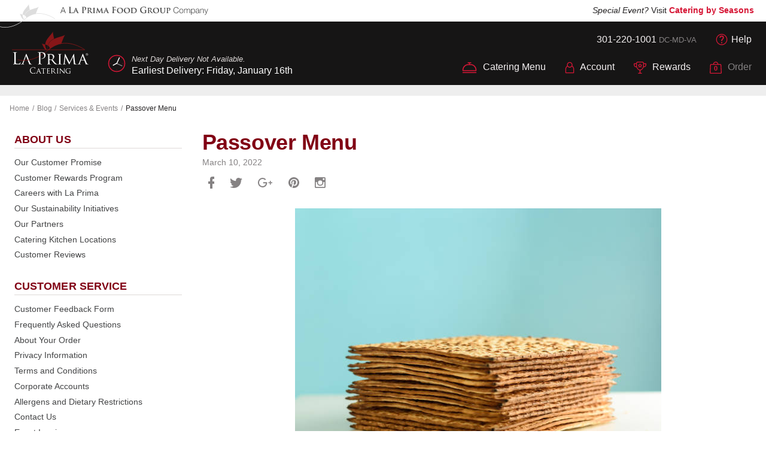

--- FILE ---
content_type: text/html; charset=utf-8
request_url: https://www.laprimacatering.com/v-133-passover-menu
body_size: 18001
content:

<!doctype html>
<html class="no-js" lang="en-US">
    <head id="ctl00_Head1"><title>
	Passover Menu Catered by La Prima Catering
</title><meta name="description" content="Passover Menu" /><link rel="canonical" href="https://www.laprimacatering.com/v-133-passover-menu"><meta name="viewport" content="width=device-width, initial-scale=1.0, maximum-scale=1.0, user-scalable=0">
<meta charset="utf-8">
<meta http-equiv="X-UA-Compatible" content="IE=edge,chrome=1">
<style>.HB-Bar{height:100%}</style>
<link rel="Shortcut Icon" href="/App_Templates/Skin_1/assets/img/favicon.ico"><script>
                    /* grunticon Stylesheet Loader | https://github.com/filamentgroup/grunticon | (c) 2012 Scott Jehl, Filament Group, Inc. | MIT license. */

                    (function(e){function t(t,n,r,o){"use strict";function a(){for(var e,n=0;u.length>n;n++)u[n].href&&u[n].href.indexOf(t)>-1&&(e=!0);e?i.media=r||"all":setTimeout(a)}var i=e.document.createElement("link"),c=n||e.document.getElementsByTagName("script")[0],u=e.document.styleSheets;return i.rel="stylesheet",i.href=t,i.media="only x",i.onload=o||function(){},c.parentNode.insertBefore(i,c),a(),i}var n=function(r,o){"use strict";if(r&&3===r.length){var a=e.navigator,i=e.Image,c=!(!document.createElementNS||!document.createElementNS("http://www.w3.org/2000/svg","svg").createSVGRect||!document.implementation.hasFeature("http://www.w3.org/TR/SVG11/feature#Image","1.1")||e.opera&&-1===a.userAgent.indexOf("Chrome")||-1!==a.userAgent.indexOf("Series40")),u=new i;u.onerror=function(){n.method="png",n.href=r[2],t(r[2])},u.onload=function(){var e=1===u.width&&1===u.height,a=r[e&&c?0:e?1:2];n.method=e&&c?"svg":e?"datapng":"png",n.href=a,t(a,null,null,o)},u.src="[data-uri]",document.documentElement.className+=" grunticon"}};n.loadCSS=t,e.grunticon=n})(this);(function(e,t){"use strict";var n=t.document,r="grunticon:",o=function(e){if(n.attachEvent?"complete"===n.readyState:"loading"!==n.readyState)e();else{var t=!1;n.addEventListener("readystatechange",function(){t||(t=!0,e())},!1)}},a=function(e){return t.document.querySelector('link[href$="'+e+'"]')},c=function(e){var t,n,o,a,c,i,u={};if(t=e.sheet,!t)return u;n=t.cssRules?t.cssRules:t.rules;for(var l=0;n.length>l;l++)o=n[l].cssText,a=r+n[l].selectorText,c=o.split(");")[0].match(/US\-ASCII\,([^"']+)/),c&&c[1]&&(i=decodeURIComponent(c[1]),u[a]=i);return u},i=function(e){var t,o,a;o="data-grunticon-embed";for(var c in e)if(a=c.slice(r.length),t=n.querySelectorAll(a+"["+o+"]"),t.length)for(var i=0;t.length>i;i++)t[i].innerHTML=e[c],t[i].style.backgroundImage="none",t[i].removeAttribute(o);return t},u=function(){"svg"===e.method&&o(function(){i(c(a(e.href))),e.embedComplete&&e.embedComplete()})};e.embedIcons=i,e.getCSS=a,e.getIcons=c,e.ready=o,e.svgLoadedCallback=u})(grunticon,this);

                    grunticon(["/app_templates/skin_1/assets/css/icons.data.svg.css", "/app_templates/skin_1/assets/css/icons.data.png.css", "/app_templates/skin_1/assets/css/icons.fallback.css"], grunticon.svgLoadedCallback );
                </script><link href="https://fonts.googleapis.com/css?family=Open+Sans:300,400,600,300italic|Hind:300,500,600' rel='stylesheet" type="text/css">
<link rel="stylesheet" href="/app_templates/skin_1/assets/css/main.min.css"><script src="https://ajax.googleapis.com/ajax/libs/jquery/1.11.3/jquery.min.js"></script><script>window.jQuery || document.write('<script src="/app_templates/skin_1/assets/js/vendor/jquery-1.11.1.min.js"><\/script>')</script><script>
                    $(function() {

                      // Hide/Reveal Mobile Header
                      var didScroll;
                      var lastScrollTop = 0;
                      var delta = 5;
                      var navbarHeight = $('.header-page').outerHeight();

                      $(window).scroll(function(event) {
                        didScroll = true;
                      });

                      setInterval(function() {
                        if (didScroll) {
                          hasScrolled();
                          didScroll = false;
                        }
                      }, 250);

                      function hasScrolled() {
                        var st = $(this).scrollTop();

                        // Make sure they scroll more than delta
                        if(Math.abs(lastScrollTop - st) <= delta)
                          return;

                        // If they scrolled down and are past the navbar, add class .nav-up.
                        // This is necessary so you never see what is "behind" the navbar.
                        if (st > lastScrollTop && st > navbarHeight) {
                          // Scroll Down
                          $('.header-page').removeClass('nav-down').addClass('nav-up');
                        } else {
                          // Scroll Up
                          if(st + $(window).height() < $(document).height()) {
                            $('.header-page').removeClass('nav-up').addClass('nav-down');
                          }
                        }

                        var windowst = $(window).scrollTop();

                        if (windowst === 0) {
                          $('.header-page').removeClass('nav-down');
                        }

                        lastScrollTop = st;
                      }

                    });
                </script><script src="/app_templates/skin_1/assets/js/vendor/modernizr.min.js"></script><script src="/app_templates/skin_1/assets/js/vendor/picturefill.min.js"></script><!-- Google Analytics :: Page Tracking --><script>
                    (function(i,s,o,g,r,a,m){i['GoogleAnalyticsObject']=r;i[r]=i[r]||function(){
                    (i[r].q=i[r].q||[]).push(arguments)},i[r].l=1*new Date();a=s.createElement(o),
                    m=s.getElementsByTagName(o)[0];a.async=1;a.src=g;m.parentNode.insertBefore(a,m)
                    })(window,document,'script','//www.google-analytics.com/analytics.js','ga');
                    
                    ga('create', 'UA-38632920-1', 'auto');
                    ga('require', 'GTM-52QRN8Q');
                    ga('require', 'linkid'); ga('require', 'displayfeatures'); 
                    ga('send', 'pageview');
                </script><!-- Facebook Ads :: Page Tracking --><script>
                    (function () {
                        var _fbq = window._fbq || (window._fbq = []);
                        if (!_fbq.loaded) {
                            var fbds = document.createElement('script');
                            fbds.async = true;
                            fbds.src = '//connect.facebook.net/en_US/fbds.js';
                            var s = document.getElementsByTagName('script')[0];
                            s.parentNode.insertBefore(fbds, s);
                            _fbq.loaded = true;
                        }
                        _fbq.push(['addPixelId', '758362754244128']);
                    })();
                    window._fbq = window._fbq || [];
                    window._fbq.push(['track', 'PixelInitialized', {}]);
                </script><noscript><img height="1" width="1" alt="" style="display:none;" src="https://www.facebook.com/tr?id=758362754244128&amp;ev=PixelInitialized"></noscript>

        <script>/*start*/</script>
        
                <script>
                    /*NOPE*/
                </script>
            
        <script>/*finish*/</script>

    </head>
    <body class="vector" itemscope="itemscope" itemtype="http://schema.org/WebPage">

        <!-- Off Canvas Menu -->
        <div id="off-canvas-menu" class="off-canvas-menu"><a class="btn btn-close js-off-canvas-toggle"><span class="svg svg-close" data-grunticon-embed=""></span></a><ul class="nav nav-pills nav-stacked nav-off-canvas">
    <li class="nav-item"><a class="nav-link" href="/">Home</a></li>
    <li class="nav-item dropdown"><a class="nav-link" href="/" data-toggle="dropdown">Catering Menu</a><div class="dropdown-menu">
        <div class="dropdown-header">
          <h4 class="section-heading has-separator">Catering Menu</h4><a class="btn btn-close" href="#" data-toggle="dropdown"><span class="svg svg-close" data-grunticon-embed=""></span></a></div><a class="dropdown-item" href="/c-257-valentines-day">Valentine's Day</a><a class="dropdown-item" href="/c-1-breakfast">Breakfast</a><a class="dropdown-item" href="/c-183-sandwiches-boxed-lunches">Sandwiches & Boxed Lunches</a><a class="dropdown-item" href="/c-192-sides">Soups, Salads & Sides</a><a class="dropdown-item" href="/c-187-entres">Entrées</a><a class="dropdown-item" href="/c-88-appetizers">Appetizers</a><a class="dropdown-item" href="/c-87-desserts">Desserts</a><a class="dropdown-item" href="/c-278-disposable-service-items">Disposable Service Items</a></div>
    </li>
    <li class="nav-item"><a class="nav-link" href="/p-4276-gift-certificate">Gift Certificates</a></li>
    <li class="nav-item"><a class="nav-link" href="/dashboard.aspx">My Account</a></li>
    <li class="nav-item"><a class="nav-link" href="/t2-customer-rewards" data-toggle="modal" data-target="#modal" data-title="Rewards Program" data-type="ajax" data-modal-size="large">Rewards</a></li>
    <li class="nav-item"><a class="nav-link" href="/v-9-contact-us">Contact Us</a></li>
  </ul>
  <ul class="nav nav-pills nav-stacked nav-off-canvas" style="border-top: 1px solid #333;margin: 1em 3em;padding-top: 1em;">
    <li class="nav-item"><a class="nav-link" href="/p-4276-gift-certificate" target="_blank"><span class="svg svg-reward"></span> Gift Certificates
                            </a></li>
    <li class="nav-item"><a class="nav-link" href="/v-12-menu-downloads" target="_blank"><span class="svg svg-cloud-download"></span> Download Menu
                            </a></li>
    <li class="nav-item"><a class="nav-link" href="/v-12-menu-downloads" target="_blank"><span class="svg svg-cloud-download"></span> Reheating Instructions
                            </a></li>
  </ul>
  <ul class="nav nav-pills nav-stacked nav-off-canvas" style="border-top: 1px solid #333;margin: 1em 3em;padding-top: 1em;">
    <li class="nav-item nav-item--search">
      <form class="dropdown-search"><input class="form-control form-control-lg form-control--round form-control--search" type="text" placeholder="Search..." data-toggle="tooltip" data-placement="top" data-trigger="click hover focus" data-original-title="Currently Not Active"><button class="btn btn-link btn-lg"><span class="svg svg-arrow-right-long" data-grunticon-embed=""></span></button></form>
    </li>
  </ul>
</div>

        <div id="page-wrapper" class="page-wrapper" role="document">

            <!-- Header -->
            <div class="foodgroup-bar">
  <div class="container-fluid"><a href="http://www.laprimafoodgroup.com/" class="svg svg-logo-foodgroup-thumb wow slideInLeft" target="_blank"></a><span class="hidden-xs-down"><i>Special Event?</i> Visit <b><a href="http://www.cateringbyseasons.com/" target="_blank">Catering by Seasons</a></b></span></div>
</div><header class="header header-page"><div class="container-fluid"><a class="navbar-brand" href="/" title="Go to Home Page"><span class="svg svg-logo-catering" data-grunticon-embed=""><span class="sr-only">La Prima Catering</span></span></a><div class="delivery-notice navbar-delivery-notice warning"><svg id="clock" class="svg svg-clock" viewBox="0 0 100 100" style="width: 30px; background: none;"><circle id="face" cx="50" cy="50" r="45"></circle><g id="hands"><line id="hash-1" class="hash" x1="50" y1="21" x2="50" y2="11"></line><line id="hash-2" class="hash" x1="20" y1="50" x2="10" y2="50"></line><line id="hash-3" class="hash" x1="79" y1="50" x2="89" y2="50"></line><line id="hash-1" class="hash" x1="50" y1="90" x2="50" y2="80"></line><line id="sec" class="sec" x1="50" y1="50" x2="50" y2="16"></line><rect id="hour" class="hour" x="48" y="26" width="5" height="25" rx="2.5" ry="2.55"></rect><rect id="min" class="min" x="48" y="12.5" width="3" height="40" rx="2" ry="2"></rect></g></svg><small><i class="hidden-xs-down">Next Day Delivery Not Available.</i></small> <span class="delivery-date">Earliest Delivery: <span class="hidden-xs-down">Friday, January 16th</span><span class="hidden-sm-up">1/16/2026</span></span></div>
    <div class="navbars"><nav class="navbar navbar-help hidden-sm-down"><ul class="nav navbar-nav">
          <li class="nav-item">
            <div class="nav-text"><a href="tel://301-220-1001">301-220-1001</a> <small><abbr title="Washington, D.C." class="abbr-navbar">DC</abbr>-<abbr title="Maryland" class="abbr-navbar">MD</abbr>-<abbr title="Virginia" class="abbr-navbar">VA</abbr></small></div>
          </li>
          <li class="nav-item nav-item--help"><a class="nav-link" href="/v-9-contact-us"><span class="svg svg-help" data-grunticon-embed=""></span>Help</a></li>
        </ul></nav><nav class="navbar navbar-main"><ul class="nav navbar-nav">
          <li class="nav-item nav-item--help hidden-md-up"><a class="nav-link" href="/v-9-contact-us"><span class="svg svg-help" data-grunticon-embed=""></span>Help</a></li>
          <li class="nav-item nav-item--food dropdown dropdown-xl hidden-sm-down"><a class="nav-link dropdown-toggle" href="#" data-toggle="dropdown" role="button" aria-haspopup="true" aria-expanded="false"><span class="svg svg-menu" data-grunticon-embed=""></span><span class="svg svg-close"></span> Catering Menu</a><div class="dropdown-menu dropdown-menu--xl">
              <form class="dropdown-search" action="/search.aspx" onsubmit="return validateSearch();" role="search"><input class="form-control form-control--round form-control--search" type="text" name="searchterm" placeholder="Search..."><button class="btn btn-link"><span class="svg svg-arrow-right-long" data-grunticon-embed=""></span></button></form>
              <hr class="hr-light">
              <div class="dropdown-menu-groups">
                <div class="dropdown-menu-group">
                  <div class="dropdown-media"><img class="dropdown-img" data-src="https://www.laprimacatering.com/images/category/medium/257.jpg"></div>
                  <div class="dropdown-content">
                    <div class="dropdown-heading"><a class="dropdown-heading-link" href="/c-257-valentines-day">Valentine's Day</a></div>
                    <ul class="nav nav-dropdown">
                      <li><a href="/c-257-valentines-day">
                                        View All
                                    </a></li>
                    </ul>
                  </div>
                </div>
                <div class="dropdown-menu-group">
                  <div class="dropdown-media"><img class="dropdown-img" data-src="https://www.laprimacatering.com/images/category/medium/1.jpg"></div>
                  <div class="dropdown-content">
                    <div class="dropdown-heading"><a class="dropdown-heading-link" href="/c-1-breakfast">Breakfast</a></div>
                    <ul class="nav nav-dropdown">
                      <li><a href="/c-145-traditional-continental-favorites">Traditional Continental Favorites</a></li>
                      <li><a href="/c-147-hot-breakfast-selections">Hot Breakfast Selections</a></li>
                      <li><a href="/c-146-cold-breakfast-selections">Cold Breakfast Selections</a></li>
                      <li><a href="/c-148-breakfast-beverages">Breakfast Beverages</a></li>
                    </ul>
                  </div>
                </div>
                <div class="dropdown-menu-group">
                  <div class="dropdown-media"><img class="dropdown-img" data-src="https://www.laprimacatering.com/images/category/medium/183.jpg"></div>
                  <div class="dropdown-content">
                    <div class="dropdown-heading"><a class="dropdown-heading-link" href="/c-183-sandwiches-boxed-lunches">Sandwiches & Boxed Lunches</a></div>
                    <ul class="nav nav-dropdown">
                      <li><a href="/c-183-sandwiches-boxed-lunches">
                                        View All
                                    </a></li>
                    </ul>
                  </div>
                </div>
                <div class="dropdown-menu-group">
                  <div class="dropdown-media"><img class="dropdown-img" data-src="https://www.laprimacatering.com/images/category/medium/192.jpg"></div>
                  <div class="dropdown-content">
                    <div class="dropdown-heading"><a class="dropdown-heading-link" href="/c-192-sides">Soups, Salads & Sides</a></div>
                    <ul class="nav nav-dropdown">
                      <li><a href="/c-193-soups-and-hot-sides">Soups and Hot Sides</a></li>
                      <li><a href="/c-194-salads-and-side-dishes">Salads and Side Dishes</a></li>
                      <li><a href="/c-196-beverages">Beverages</a></li>
                    </ul>
                  </div>
                </div>
                <div class="dropdown-menu-group">
                  <div class="dropdown-media"><img class="dropdown-img" data-src="https://www.laprimacatering.com/images/category/medium/187.jpg"></div>
                  <div class="dropdown-content">
                    <div class="dropdown-heading"><a class="dropdown-heading-link" href="/c-187-entres">Entrées</a></div>
                    <ul class="nav nav-dropdown">
                      <li><a href="/c-188-hot-entres">Hot Entrées</a></li>
                      <li><a href="/c-189-entre-salads-and-platters">Entrée Salads and Platters</a></li>
                      <li><a href="/c-190-combination-meals">Combination Meals</a></li>
                      <li><a href="/c-191-beverages">Beverages</a></li>
                    </ul>
                  </div>
                </div>
                <div class="dropdown-menu-group">
                  <div class="dropdown-media"><img class="dropdown-img" data-src="https://www.laprimacatering.com/images/category/medium/88.jpg"></div>
                  <div class="dropdown-content">
                    <div class="dropdown-heading"><a class="dropdown-heading-link" href="/c-88-appetizers">Appetizers</a></div>
                    <ul class="nav nav-dropdown">
                      <li><a href="/c-133-hot-hors-doeuvres">Hot Hors D'oeuvres</a></li>
                      <li><a href="/c-134-additional-hors-doeuvres">Additional Hors D'oeuvres</a></li>
                      <li><a href="/c-160-appetizer-displays">Appetizer Displays</a></li>
                      <li><a href="/c-135-dips">Dips</a></li>
                      <li><a href="/c-136-fruits-vegetables-cheeses">Fruits, Vegetables & Cheeses</a></li>
                    </ul>
                  </div>
                </div>
                <div class="dropdown-menu-group">
                  <div class="dropdown-media"><img class="dropdown-img" data-src="https://www.laprimacatering.com/images/category/medium/87.jpg"></div>
                  <div class="dropdown-content">
                    <div class="dropdown-heading"><a class="dropdown-heading-link" href="/c-87-desserts">Desserts</a></div>
                    <ul class="nav nav-dropdown">
                      <li><a href="/c-87-desserts">
                                        View All
                                    </a></li>
                    </ul>
                  </div>
                </div>
                <div class="dropdown-menu-group">
                  <div class="dropdown-media"><img class="dropdown-img" data-src="https://www.laprimacatering.com/images/category/medium/278.jpg"></div>
                  <div class="dropdown-content">
                    <div class="dropdown-heading"><a class="dropdown-heading-link" href="/c-278-disposable-service-items">Disposable Service Items</a></div>
                    <ul class="nav nav-dropdown">
                      <li><a href="/c-278-disposable-service-items">
                                        View All
                                    </a></li>
                    </ul>
                  </div>
                </div>
              </div>
              <hr class="hr-stripe-dark" style="margin-bottom: 0;"><nav class="navbar navbar-download p-b-0"><ul class="nav navbar-nav">
                  <li class="nav-item"><a class="nav-link" href="/p-4276-gift-certificate" target="_blank"><span class="svg svg-reward"></span> Gift Certificates
                                                                    </a></li>
                  <li class="nav-item"><a class="nav-link" href="/v-12-menu-downloads" target="_blank"><span class="svg svg-cloud-download"></span> Download Menu
                                                                </a></li>
                  <li class="nav-item"><a class="nav-link" href="/v-12-menu-downloads" target="_blank"><span class="svg svg-cloud-download"></span> Reheating Instructions
                                                                </a></li>
                </ul></nav></div>
          </li>
          <li class="nav-item nav-item--account dropdown"><a class="nav-link dropdown-toggle hidden-sm-down" href="#" data-toggle="dropdown" role="button" aria-haspopup="true" aria-expanded="false"><span class="svg svg-user" data-grunticon-embed=""></span><span class="svg svg-close"></span> Account</a><div class="dropdown-menu hidden-sm-down"><a class="dropdown-item" href="/signin.aspx">Sign In</a><a class="dropdown-item" href="/dashboard.aspx">Dashboard</a><a class="dropdown-item" href="/dashboard.aspx">Your Rewards</a><a class="dropdown-item" href="/dashboard.aspx">Account Details</a><a class="dropdown-item" href="/dashboard.aspx">Order History</a></div><a class="nav-link hidden-md-up" href="/dashboard.aspx"><span class="svg svg-user"></span> Account</a></li>
          <li class="nav-item nav-item--rewards hidden-sm-down"><a class="nav-link" href="/t2-customer-rewards" data-toggle="modal" data-target="#modal" data-title="Rewards Program" data-type="ajax" data-modal-size="large"><span class="svg svg-reward" data-grunticon-embed=""></span> Rewards</a></li>
          <li class="nav-item nav-item--cart dropdown">
            <div class="nav-text" data-toggle="tooltip" title="Order some food first!"><span class="svg svg-bag"><span class="bag-qty">0</span></span> Order</div>
          </li>
          <li class="nav-item nav-item--menu-toggler hidden-md-up"><a class="nav-link js-off-canvas-toggle" href="#"><span class="svg svg-nav" data-grunticon-embed=""></span> Menu</a></li>
        </ul></nav></div>
  </div></header>

            <main class="main">

                <!-- Gift Certificate Notice -->
                
                    <div style="text-align:center; font-size:1em; background-color: #eee;padding: .5em 0 .6em; color: #333">
                        <!-- READ FROM FILE --><!-- END OF FILE -->


                    </div>
                

                <!-- BreadCrumb -->
                
                    <ol class="breadcrumb" itemscope="" itemtype="http://schema.org/BreadcrumbList">
                        <li class="breadcrumb-item" itemprop="itemListElement" itemscope="" itemtype="http://schema.org/ListItem">
                            <a itemprop="item" href="/">
                                <span itemprop="name">Home</span>
                            </a>
                            <meta itemprop="position" content="1" />
                        </li>
                        <li class="breadcrumb-item" itemprop="itemListElement" itemscope itemtype="http://schema.org/ListItem"><a itemprop="item" href="/v-19-blog"><span itemprop="name">Blog</span></a><meta itemprop="position" content="2" /></li><li class="breadcrumb-item" itemprop="itemListElement" itemscope itemtype="http://schema.org/ListItem"><a itemprop="item" href="/v-21-services-events"><span itemprop="name">Services & Events</span></a><meta itemprop="position" content="3" /></li><li class="breadcrumb-item">Passover Menu</li>
                    </ol>
                

                <div class="clearfix"></div>

                

                <div class="container-fluid">
                    <div class="row">
                        <div class="col-xs-12 col-md-8 col-md-push-4 col-lg-9 col-lg-push-3 col-xl-7 col-xl-push-4 p-b-2">

                <form name="aspnetForm" method="post" action="/v-133-passover-menu" id="aspnetForm">
<div>
<input type="hidden" name="__EVENTTARGET" id="__EVENTTARGET" value="" />
<input type="hidden" name="__EVENTARGUMENT" id="__EVENTARGUMENT" value="" />
<input type="hidden" name="__VIEWSTATE" id="__VIEWSTATE" value="/[base64]/[base64]" />
</div>

<script type="text/javascript">
//<![CDATA[
var theForm = document.forms['aspnetForm'];
if (!theForm) {
    theForm = document.aspnetForm;
}
function __doPostBack(eventTarget, eventArgument) {
    if (!theForm.onsubmit || (theForm.onsubmit() != false)) {
        theForm.__EVENTTARGET.value = eventTarget;
        theForm.__EVENTARGUMENT.value = eventArgument;
        theForm.submit();
    }
}
//]]>
</script>


<script src="/WebResource.axd?d=xhT3qgw2xPZCwGaD52maLo7hJMwYtBUxoCoVYfsQJuyIgnoXtVBjl3jKEH2IHIFSqbE2ivI0L9Q9izKh_8QGXaOJO9Q1&amp;t=637453888754849868" type="text/javascript"></script>


<script src="jscripts/formvalidate.js" type="text/javascript"></script>
<script src="jscripts/core.js" type="text/javascript"></script>
<script src="/ScriptResource.axd?d=KHQMTGXQsfxyf8BVMBi5_CZ-9zFqP70kkYDUgKHDquLnH1Fca8tv_XSqKNmHKm4qbhIPCC9CUQKYT8O_iQUwcxk9S4UR5sA0RYStIoPT3pIFf7Xv_nnYG8iGebVeizI3xk_XKrTBYHxDnhArfK6kM9Eu4V0knolksbAfDLY6Q5kswCwC0&amp;t=363be08" type="text/javascript"></script>
<script src="/ScriptResource.axd?d=d61P9WL4hIUTXTKhClJXbM4WTwjTbk_d6TvcScOIneZxBvxir6NkR1Ylr9HQyhctOSXC2bpnaO0qNYGAJLBVohZXKDxW7zxlmJurT-cdZr391jN7JFD8n3UedOi2z7JtoWZxV4WlHG0Ujj1jnpCHHFcEKT9eR-886cIwSNGTY0RBwRyw0&amp;t=363be08" type="text/javascript"></script>
<div>

	<input type="hidden" name="__VIEWSTATEGENERATOR" id="__VIEWSTATEGENERATOR" value="441F5941" />
</div>

                    <!-- Dynamic Page Content -->
                      
    <!-- XmlPackage: entity.blog.xml.config -->
<article class="article" itemscope="" itemtype="http://schema.org/Article"><h1 class="blog-heading has-meta" itemprop="name">Passover Menu</h1>
  <p class="meta meta-date" itemprop="datePublished" content="2022-03-10">March 10, 2022</p>
                                <div class="entity-share entity-share-blog">
                                    <button class="btn btn-link share-item share-item--facebook" data-sharer="facebook" data-title="Share this page!" data-url="/">
                                        <span class="svg svg-facebook" data-grunticon-embed=""></span>
                                    </button>
                                    <button class="btn btn-link share-item share-item--twitter" data-sharer="twitter" data-title="Share this page!" data-url="/">
                                        <span class="svg svg-twitter" data-grunticon-embed=""></span>
                                    </button>
                                    <button class="btn btn-link share-item share-item--google-plus" data-sharer="googleplus" data-title="Share this page!" data-url="/">
                                        <span class="svg svg-google-plus" data-grunticon-embed=""></span>
                                    </button>
                                    <button class="btn btn-link share-item share-item--pinterest" data-sharer="pinterest" data-title="Share this page" data-url="/">
                                        <span class="svg svg-pinterest" data-grunticon-embed=""></span>
                                    </button>
                                    <button class="btn btn-link share-item share-item--instagram" data-sharer="instagram" data-title="Share this page" data-url="/">
                                        <span class="svg svg-instagram" data-grunticon-embed=""></span>
                                    </button>
                                </div>
                            <div itemprop="articleBody"><figure>
<img src="/images/gallery/uploads/image_000213_lg.jpg">
</figure>


<p>Our <a <a href=/images/gallery/pdfs/passover-menu-2022--2-000015.pdf </a>2022 Passover Menu</a> features a traditional menu for five. Be sure to check out our delicious add-on options to further customize your holiday meal.</p>

</p>Ordering for our Passover menu has closed.  May you have a delicious holiday with family and friends.</p>
</div>
                                <div id="disqus_thread"></div>
                                <script type="text/javascript">
                                    /* * * CONFIGURATION VARIABLES * * */
                                    var disqus_shortname = 'laprimacatering';
                                    var disqus_identifier = 'v-133';
                                    var disqus_title = 'Passover Menu';
                                    var disqus_url = 'https://www.laprimacatering.com/v-133-passover-menu';

                                    /* * * DON'T EDIT BELOW THIS LINE * * */
                                    (function() {
                                    var dsq = document.createElement('script'); dsq.type = 'text/javascript'; dsq.async = true;
                                    dsq.src = '//' + disqus_shortname + '.disqus.com/embed.js';
                                    (document.getElementsByTagName('head')[0] || document.getElementsByTagName('body')[0]).appendChild(dsq);
                                    })();
                                </script>
                                <noscript>
                                    Please enable JavaScript to view the <a href="https://disqus.com/?ref_noscript" rel="nofollow">comments powered by Disqus.</a>
                                </noscript>
                            </article>  


                    <!-- Contact Form Controls -->
                    

                </form>

                

                        </div>
                        <div class="col-xs-12 col-md-4 col-md-pull-8 col-lg-3 col-lg-pull-9 col-xl-3 col-xl-pull-6">

                            <!-- Topic Menu Control -->
                            <div id="ctl00_LeftColumn_TopicMenuContainer" class="sidebar sidebar-vector">
	
    <ul class="nav nav-sidebar">
  <li class="nav-item"><a class="nav-link nav-link-header" href="/v-1-about-us"><span class="section-heading">About Us</span></a></li>
  <li class="nav-item"><a class="nav-link" href="/v-2-our-customer-promise">Our Customer Promise</a></li>
  <li class="nav-item"><a class="nav-link" href="/v-4-customer-rewards-program">Customer Rewards Program</a></li>
  <li class="nav-item"><a class="nav-link" href="/v-86-careers-with-la-prima">Careers with La Prima</a></li>
  <li class="nav-item"><a class="nav-link" href="/v-5-our-sustainability-initiatives">Our Sustainability Initiatives</a></li>
  <li class="nav-item"><a class="nav-link" href="/v-6-our-partners">Our Partners</a></li>
  <li class="nav-item"><a class="nav-link" href="/v-7-catering-kitchen-locations">Catering Kitchen Locations</a></li>
  <li class="nav-item"><a class="nav-link" href="/reviews.aspx">
                                            Customer Reviews
                                        </a></li>
</ul>
<ul class="nav nav-sidebar">
  <li class="nav-item"><a class="nav-link nav-link-header" href="/v-3-customer-service"><span class="section-heading">Customer Service</span></a></li>
  <li class="nav-item"><a class="nav-link" href="/v-18-customer-feedback-form">Customer Feedback Form</a></li>
  <li class="nav-item"><a class="nav-link" href="/v-11-frequently-asked-questions">Frequently Asked Questions</a></li>
  <li class="nav-item"><a class="nav-link" href="/v-13-about-your-order">About Your Order</a></li>
  <li class="nav-item"><a class="nav-link" href="/v-14-privacy-information">Privacy Information</a></li>
  <li class="nav-item"><a class="nav-link" href="/v-15-terms-and-conditions">Terms and Conditions</a></li>
  <li class="nav-item"><a class="nav-link" href="/v-16-corporate-accounts">Corporate Accounts</a></li>
  <li class="nav-item"><a class="nav-link" href="/v-10-allergens-and-dietary-restrictions">Allergens and Dietary Restrictions</a></li>
  <li class="nav-item"><a class="nav-link" href="/v-9-contact-us">Contact Us</a></li>
  <li class="nav-item"><a class="nav-link" href="/v-17-event-inquiry">Event Inquiry</a></li>
  <li class="nav-item"><a class="nav-link" href="/v-12-menu-downloads">Menu Downloads</a></li>
</ul>
<ul class="nav nav-sidebar nav-sidebar--active">
  <li class="nav-item"><a class="nav-link nav-link-header" href="/v-19-blog"><span class="section-heading">Blog</span></a></li>
  <li class="nav-item"><a class="nav-link" href="/v-131-holiday-menus">Holiday Menus</a></li>
  <li class="nav-item"><a class="nav-link" href="/v-155-our-ingredients-spotlight">Our Ingredients Spotlight</a></li>
  <li class="nav-item"><a class="nav-link" href="/v-47-spotlight">Spotlight</a></li>
  <li class="nav-item"><a class="nav-link" href="/v-48-recipes">Recipes</a></li>
  <li class="nav-item"><a class="nav-link" href="/v-22-event-ideas">Event Ideas</a></li>
  <li class="nav-item active"><a class="nav-link" href="/v-21-services-events">Services &amp; Events</a></li>
  <li class="nav-item"><a class="nav-link" href="/v-20-sustainability">Sustainability</a></li>
</ul>

</div>


                        </div>
                    </div>
                </div>

                

            </main>

            <!-- Footer -->
            <section class="section section-testimonials section-dark"><div class="container"><header class="section-header hidden-xs-down"><h2 class="section-heading has-separator">Reviews</h2></header><div class="section-content text-xs-center">
      <p class="testimonial-quote">
                                "Thank you La Prima Catering for saving our holiday dinner. I was so impressed that I am doing the happy dance. I highly recommend La Prima catering and I won't hesitate to order from them again.
"
                            </p><a href="/reviews.aspx" class="btn btn-link">Read More <span class="svg svg-arrow-right-long"></span></a></div>
  </div></section>

            <!-- Footer -->
            <footer class="footer footer-page section-dark"><div class="container-fluid">
    <div class="social-bar">
      <div id="newsletter" class="social-newsletter">
        <form action="//laprimacatering.us9.list-manage.com/subscribe/post?u=0d036b0fcf09387bb0e99a8db&amp;id=ab4c74eb76" method="post" id="mc-embedded-subscribe-form" name="mc-embedded-subscribe-form" class="validate form-inline" target="_blank" novalidate=""><label class="control-label label-newsletter"><span class="svg svg-inbox"></span> Get specials sent to your inbox:</label><br class="hidden-md-up"><input id="mce-EMAIL" type="email" name="EMAIL" value="" placeholder="Email Address..." class="required form-control form-control--round"><button class="btn btn-primary" type="submit" value="Subscribe" name="subscribe" id="mc-embedded-subscribe">Sign Up</button><input type="text" name="b_0d036b0fcf09387bb0e99a8db_ab4c74eb76" tabindex="-1" value="" style="display:none;"></form>
      </div>
      <div class="social-share"><a class="btn btn-social btn-twitter wow bounceIn" href="http://twitter.com/LaPrimaFood" title="Follow Us on Twitter" target="_blank"><span class="svg svg-twitter">Twitter</span></a><a class="btn btn-social btn-facebook wow bounceIn" href="http://www.fb.com/laprimafoodgroup" title="Follow Us on Facebook" target="_blank"><span class="svg svg-facebook">Facebook</span></a><a class="btn btn-social btn-instagram wow bounceIn" href="https://instagram.com/laprimacatering/" title="Follow Us on Instagram" target="_blank"><span class="svg svg-instagram">Instagram</span></a></div>
    </div>
    <hr class="hr-stripe-light">
    <div class="row">
      <div class="col-xs-12 col-sm-6 col-md-2 text-md-center">
        <div class="svg svg-logo-catering" style="margin-bottom: 2rem;">
          <div class="sr-only">La Prima Catering</div>
        </div>
        <div class="section-heading section-heading-footer">Serving</div>
        <p>
                                            Washington, D.C.<br>
                                            Maryland<br>
                                            Virginia
                                        </p>
      </div>
      <div class="col-xs-12 col-sm-6 col-md-3">
        <div class="section-heading section-heading-footer">
                                            Customer Service
                                        </div>
        <ul class="nav nav-footer m-b-1">
          <li class="nav-item"><a class="nav-link" href="tel://301-220-1001"><b style="color: #fff; font-size: 1.05rem;">301-220-1001</b></a></li>
          <li class="nav-item"><a class="nav-link" href="mailto:info@laprimacatering.com">
                                                    info@laprimacatering.com
                                                </a></li>
        </ul>
        <div class="section-heading section-heading-footer">
                                            About Us
                                        </div>
        <ul class="nav nav-footer">
          <li class="nav-item"><a class="nav-link" href="/v-2-our-customer-promise">
                                                    Our Promise
                                                </a></li>
          <li class="nav-item"><a class="nav-link" href="/v-5-our-sustainability-initiatives">
                                                    Sustainability
                                                </a></li>
          <li class="nav-item"><a class="nav-link" href="/v-6-our-partners">
                                                    Our Partners
                                                </a></li>
          <li class="nav-item"><a class="nav-link" href="/v-7-catering-kitchen-locations">
                                                    Kitchen Locations
                                                </a></li>
          <li class="nav-item"><a class="btn btn-outline-default btn-sm" style="margin-top: .75rem; background: transparent" href="/v-86-careers-with-la-prima">Work With Us</a></li>
        </ul>
      </div>
      <div class="col-xs-12 col-sm-6 col-md-3">
        <div class="section-heading section-heading-footer">
                                            Resources
                                        </div>
        <ul class="nav nav-footer">
          <li class="nav-item"><a class="nav-link" href="/v-12-menu-downloads">
                                                    Download Menu
                                                </a></li>
          <li class="nav-item"><a class="nav-link" href="/v-12-menu-downloads">
                                                    Reheating Instructions
                                                </a></li>
          <li class="nav-item"><a class="nav-link" href="/v-4-customer-rewards-program">
                                                    Rewards Program
                                                </a></li>
          <li class="nav-item"><a class="nav-link" href="/check-balance.aspx">
                                                    Gift Certificate Balance
                                                </a></li>
          <li class="nav-item"><a class="nav-link" href="/v-13-orders-and-cancellations">
                                                    Orders and Cancellations
                                                </a></li>
          <li class="nav-item"><a class="nav-link" href="/v-16-corporate-accounts">
                                                    Corporate Accounts
                                                </a></li>
          <li class="nav-item"><a class="nav-link" href="/v-18-customer-feedback-form">
                                                    Customer Feedback Form
                                                </a></li>
          <li class="nav-item"><a class="nav-link" href="/v-11-frequently-asked-questions">
                                                    Frequently Asked Questions
                                                </a></li>
          <li class="nav-item"><a class="nav-link" href="/v-10-allergens-and-dietary-restrictions">
                                                    Allergens &amp; Dietary Restrictions
                                                </a></li>
          <li class="nav-item"><a class="nav-link" href="/v-9-contact-us">
                                                    Contact Us
                                                </a></li>
        </ul>
      </div>
      <div class="col-xs-12 col-sm-6 col-md-4">
        <div class="section-heading section-heading-footer">
                                            Blog
                                        </div>
        <ul class="nav nav-footer">
          <li class="nav-item"><a class="nav-link" href="/v-170-2025-holiday-menus">2025 Holiday Menus</a></li>
          <li class="nav-item"><a class="nav-link" href="/v-168-2025-thanksgiving-menu">2025 Thanksgiving Menu</a></li>
          <li class="nav-item"><a class="nav-link" href="/v-153-earth-friendly-holiday-gift-exchange-ideas">Earth-friendly Holiday Gift Exchange Ideas</a></li>
          <li class="nav-item"><a class="nav-link" href="/v-129-broccoli-cheddar-soup">Broccoli Cheddar Soup</a></li>
          <li class="nav-item"><a class="nav-link" href="/v-40-corporate-event-party-favors-5-fun-ideas-everyone-will-love">Corporate Event Party Favors: 5 Fun Ideas Everyone Will Love</a></li>
          <li class="nav-item"><a class="nav-link" href="/v-156-ingredients-we-love-avocados">Ingredients We Love: Avocados</a></li>
        </ul>
      </div>
    </div>
    <div class="footer-bottom m-t-3">
      <p class="copyright">
                                        © 2026 La Prima Catering. All Rights Reserved. <a class="nav-link" href="/v-14-privacy-information">Privacy Information</a> - <a class="nav-link" href="/v-15-terms-and-conditions">Terms and Conditions</a>.<br><span id="plug" class="plug"><span class="plugreplace1">Ecommerce Solutions</span> by <span class="plugreplace2"><span class="thumbprint">Swank</span></span></span></p>
      <div class="assurances">
        <div class="assurance geotrust"><img src="/images/lets-encrypt-secured.png" alt="Website Secured by Lets Encrypt Non Profit Certificate Authority" style="width:190px;margin:-10px 0 0 0;"></div>
        <div class="assurance authorizenet" style="margin-left:2px"><img src="/App_Templates/Skin_1/assets/img/authorizenet.gif" alt="Authorize.Net Verified Merchant"></div>
        <div class="assurance md-green-registry"><img src="/App_Templates/Skin_1/assets/img/awards/md-green-registry-member.png" alt="Maryland Green Registry Member"></div>
        <div class="assurance green-restaurant"><img src="/App_Templates/Skin_1/assets/img/awards/green-restaurant-4stars.png" alt="Green Catering Certified - 4 Stars"></div>
      </div>
    </div>
  </div>
  <p style="text-align:center; margin: 0; padding: 0;"><a href="/lat_account.aspx" rel="nofollow noindex" style="margin: 0; padding: 0;"><small style="color:#555;">:: affiliates ::</small></a></p></footer><div id="modal" class="modal fade">
  <div class="modal-dialog" role="document">
    <div class="modal-content">
      <div class="modal-header"><button type="button" class="close" data-dismiss="modal" aria-label="Close"><span class="svg svg-close" data-grunticon-embed=""></span></button><h4 class="modal-title">Modal title</h4>
      </div>
      <div class="modal-body"></div>
    </div>
  </div>
</div>

        </div>

        <!-- Google Dynamic Remarketing -->
        <script type="text/javascript">
						var google_tag_params = {
						    ecomm_prodid: '',
						    ecomm_pagetype: 'other',
						    ecomm_totalvalue: ''
						};
					</script><!-- Google Code for Remarketing Tag -->
<script type="text/javascript">
/* <![CDATA[ */
var google_conversion_id = 1002473317;
var google_custom_params = window.google_tag_params;
var google_remarketing_only = true;
/* ]]> */
</script>
<script type="text/javascript" src="//www.googleadservices.com/pagead/conversion.js">
</script>
<noscript>
<div style="display:inline;">
<img height="1" width="1" style="border-style:none;" alt="" src="//googleads.g.doubleclick.net/pagead/viewthroughconversion/1002473317/?value=0&amp;guid=ON&amp;script=0"/>
</div>
</noscript>

        <!-- Footer JS -->
        <script src="/app_templates/skin_1/assets/js/scripts.min.js"></script><script type="text/javascript"></script><script type="text/javascript" src="//assets.pinterest.com/js/pinit.js"></script><script src="//my.hellobar.com/0e5437b4c5438bd4bc3176543b19569b583cf466.js" type="text/javascript" charset="utf-8" async="async"></script>

        

        <div class="nav-overlay"></div>

    </body>
</html>


--- FILE ---
content_type: text/css
request_url: https://www.laprimacatering.com/app_templates/skin_1/assets/css/main.min.css
body_size: 37384
content:
@charset "UTF-8";
/*!
 * Bootstrap v4.0.0-alpha.2 (http://getbootstrap.com)
 * Copyright 2011-2016 Twitter, Inc.
 * Licensed under MIT (https://github.com/twbs/bootstrap/blob/master/LICENSE)
 */
/*! normalize.css v3.0.3 | MIT License | github.com/necolas/normalize.css */html{font-family:sans-serif;-ms-text-size-adjust:100%;-webkit-text-size-adjust:100%}body{margin:0}article,aside,details,figcaption,figure,footer,header,hgroup,main,menu,nav,section,summary{display:block}audio,canvas,progress,video{display:inline-block;vertical-align:baseline}audio:not([controls]){display:none;height:0}[hidden],template{display:none}a{background-color:transparent}a:active,a:hover{outline:0}abbr[title]{border-bottom:1px dotted}b,strong{font-weight:600}dfn{font-style:italic}h1{font-size:2em;margin:.67em 0}mark{background:#ff0;color:#000}small{font-size:80%}sub,sup{font-size:75%;line-height:0;position:relative;vertical-align:baseline}sup{top:-.5em}sub{bottom:-.25em}img{border:0}svg:not(:root){overflow:hidden}figure{margin:1em 40px}hr{-webkit-box-sizing:content-box;box-sizing:content-box;height:0}pre{overflow:auto}code,kbd,pre,samp{font-family:monospace,monospace;font-size:1em}button,input,optgroup,select,textarea{color:inherit;font:inherit;margin:0}button{overflow:visible}button,select{text-transform:none}button,html input[type=button],input[type=reset],input[type=submit]{-webkit-appearance:button;cursor:pointer}button[disabled],html input[disabled]{cursor:default}button::-moz-focus-inner,input::-moz-focus-inner{border:0;padding:0}input{line-height:normal}input[type=checkbox],input[type=radio]{-webkit-box-sizing:border-box;box-sizing:border-box;padding:0}input[type=number]::-webkit-inner-spin-button,input[type=number]::-webkit-outer-spin-button{height:auto}input[type=search]{-webkit-appearance:textfield;-webkit-box-sizing:content-box;box-sizing:content-box}input[type=search]::-webkit-search-cancel-button,input[type=search]::-webkit-search-decoration{-webkit-appearance:none}fieldset{border:1px solid silver;margin:0 2px;padding:.35em .625em .75em}legend{border:0}textarea{overflow:auto}optgroup{font-weight:700}table{border-collapse:collapse;border-spacing:0}td,th{padding:0}th{font-weight:600}@media print{*,:after,:before{text-shadow:none!important;-webkit-box-shadow:none!important;box-shadow:none!important}a,a:visited{text-decoration:underline}abbr[title]:after{content:" (" attr(title) ")"}blockquote,pre{border:1px solid #999;page-break-inside:avoid}thead{display:table-header-group}img,tr{page-break-inside:avoid}img{max-width:100%!important}h2,h3,p{orphans:3;widows:3}h2,h3{page-break-after:avoid}.navbar{display:none}.btn>.caret,.dropup>.btn>.caret{border-top-color:#000!important}.label{border:1px solid #000}.table{border-collapse:collapse!important}.table td,.table th{background-color:#fff!important}.table-bordered td,.table-bordered th{border:1px solid #ddd!important}}html{-webkit-box-sizing:border-box;box-sizing:border-box}*,:after,:before{-webkit-box-sizing:inherit;box-sizing:inherit}@-moz-viewport{width:device-width}@-ms-viewport{width:device-width}@-o-viewport{width:device-width}@-webkit-viewport{width:device-width}@viewport{width:device-width}html{font-size:12px;font-weight:300;-ms-overflow-style:scrollbar;-webkit-tap-highlight-color:rgba(0,0,0,0);-webkit-font-smoothing:antialiased;-moz-osx-font-smoothing:grayscale}@media (min-width:768px){html{font-size:14px}}@media (min-width:992px){html{font-size:16px}}@media (min-width:1400px){html{font-size:18px}}body{font-family:Open Sans,Helvetica,Arial,sans-serif;font-size:1rem;line-height:1.5;color:#252324;background-color:#fff;overflow-x:hidden}@media (min-width:1860px){body{background-color:#ded9d8}}[tabindex="-1"]:focus{outline:none!important}h1,h2,h3,h4,h5,h6{margin:0}dl,ol,p,ul{margin-top:0;margin-bottom:1.5rem}ol ol,ol ul,ul ol,ul ul{margin-bottom:0}blockquote{margin:0 0 1.5rem}a{color:#d61736;-webkit-transition:all .25s ease-in-out;transition:all .25s ease-in-out}a,a:focus,a:hover{text-decoration:none}a:focus,a:hover{color:#af132c}a:focus{outline:thin dotted;outline:5px auto -webkit-focus-ring-color;outline-offset:-2px}img{vertical-align:middle}[role=button],a,area,button,input,label,select,summary,textarea{-ms-touch-action:manipulation;touch-action:manipulation}table{background-color:transparent}th{text-align:left}label{display:inline-block;font-weight:600;margin-bottom:.5rem}button:focus{outline:1px dotted;outline:5px auto -webkit-focus-ring-color}button,input,select,textarea{margin:0;line-height:inherit;border-radius:0}textarea{resize:vertical}fieldset{min-width:0;padding:0;margin:0;border:0}legend{display:block;width:100%;padding:0;margin-bottom:1rem;font-size:1.5rem;line-height:inherit}.h1,.h2,.h3,.h4,.h5,.h6,.product-description .section-content .h2,.product-description .section-content .h3,.product-description .section-content .h4,.product-description .section-content .h5,.product-description .section-content h2,.product-description .section-content h3,.product-description .section-content h4,.product-description .section-content h5,h1,h2,h3,h4,h5,h6{margin-bottom:.5rem;font-family:Hind,sans-serif;font-weight:600;line-height:1.1;color:inherit;letter-spacing:-.4px}.h1,h1{margin-bottom:1rem;color:#810014!important}.h6,.product-description .section-content .h2,.product-description .section-content .h3,.product-description .section-content .h4,.product-description .section-content .h5,.product-description .section-content h2,.product-description .section-content h3,.product-description .section-content h4,.product-description .section-content h5,h6{font-family:Open Sans,Helvetica,Arial,sans-serif;font-weight:600;text-transform:uppercase}h1{font-size:2.5rem}h2{font-size:2rem}h3{font-size:1.75rem}h4{font-size:1.25rem}h5{font-size:1.1rem}h6{font-size:1rem}.h1{font-size:2.5rem}.h2{font-size:2rem}.h3,.product-description .section-content .h2,.product-description .section-content h2{font-size:1.75rem}.h4,.product-description .section-content .h2,.product-description .section-content .h3,.product-description .section-content h2,.product-description .section-content h3{font-size:1.25rem}.h5,.product-description .section-content .h2,.product-description .section-content .h3,.product-description .section-content .h4,.product-description .section-content h2,.product-description .section-content h3,.product-description .section-content h4{font-size:1.1rem}.h6,.product-description .section-content .h2,.product-description .section-content .h3,.product-description .section-content .h4,.product-description .section-content .h5,.product-description .section-content h2,.product-description .section-content h3,.product-description .section-content h4,.product-description .section-content h5{font-size:1rem}.lead{margin-bottom:1.3rem;font-size:1.25rem;font-weight:400;line-height:1.6}.article .h1,.article h1{font-size:2.25rem}.article .h2,.article h2{margin-top:2rem}.article .h3,.article .product-description .section-content .h2,.article .product-description .section-content h2,.article h3,.product-description .section-content .article .h2,.product-description .section-content .article h2{margin-top:1.9rem}.article .h4,.article .product-description .section-content .h2,.article .product-description .section-content .h3,.article .product-description .section-content h2,.article .product-description .section-content h3,.article h4,.product-description .section-content .article .h2,.product-description .section-content .article .h3,.product-description .section-content .article h2,.product-description .section-content .article h3{margin-top:1.75rem}.article .h5,.article .h6,.article .product-description .section-content .h2,.article .product-description .section-content .h3,.article .product-description .section-content .h4,.article .product-description .section-content .h5,.article .product-description .section-content h2,.article .product-description .section-content h3,.article .product-description .section-content h4,.article .product-description .section-content h5,.article h5,.article h6,.product-description .section-content .article .h2,.product-description .section-content .article .h3,.product-description .section-content .article .h4,.product-description .section-content .article .h5,.product-description .section-content .article h2,.product-description .section-content .article h3,.product-description .section-content .article h4,.product-description .section-content .article h5{margin-top:1.5rem}.article .lead{font-weight:400}hr{margin:1rem auto;border:0;border-top:1px solid rgba(0,0,0,.1)}.hr-dark{border-color:#252324}.hr-stripe-dark,.hr-stripe-light{height:6px;margin:3rem 0;background-attachment:fixed;background-repeat:repeat;background-size:6px;border:0}@media (min-width:768px){.hr-stripe-dark,.hr-stripe-light{height:12px;background-size:12px}}.hr-stripe-dark{background-image:url(/app_templates/skin_1/assets/img/pattern-stripe-dark.png)}.hr-stripe-light{background-image:url(/app_templates/skin_1/assets/img/pattern-stripe-light.png)}.hr-khaki{border-color:#f6e8c9}.small,small{font-size:80%}.list-inline,.list-unstyled{padding-left:0;list-style:none}.list-inline-item{display:inline-block}.list-inline-item:not(:last-child){margin-right:5px}.blockquote{padding:.5rem 1rem;margin-bottom:1rem;font-size:1.25rem;border-left:.25rem solid #ded9d8}.blockquote-footer{display:block;font-size:80%;line-height:1.5;color:#858283}.blockquote-footer:before{content:"\2014 \00A0"}.has-decoration{margin-bottom:.75rem;padding-bottom:.5rem;border-bottom:1px solid #ded9d8;text-transform:uppercase}.img-fluid{display:block;max-width:100%;height:auto}.img-rounded{border-radius:.25rem}.img-thumbnail{padding:.25rem;line-height:1.5;background-color:#fff;border:1px solid #ddd;border-radius:.25rem;-webkit-transition:all .2s ease-in-out;transition:all .2s ease-in-out;-webkit-box-shadow:0 1px 2px rgba(0,0,0,.075);box-shadow:0 1px 2px rgba(0,0,0,.075);display:inline-block;max-width:100%;height:auto}.img-circle{border-radius:50%}figure{display:block;margin:1em 0;text-align:center}figure img{margin-bottom:.5rem;line-height:1}figcaption{font-size:12px;color:#858283;text-align:center}figcaption a{color:#858283;text-decoration:underline}figcaption a:focus,figcaption a:hover{color:#d61736}.aligncenter,.alignleft,.img-center,.img-left .alignright,.img-right{display:block;max-width:100%;height:auto;margin:1.5rem auto}.img-rounded{border-radius:6px}@media (min-width:768px){.alignright,.img-right{float:right;margin:0 0 2rem 2rem;max-width:300px}.alignleft,.img-left{float:left;margin:0 2rem 2rem 0;max-width:300px}.alignleft,.alignright,.img-left,.img-right{max-width:300px;clear:both}}.container{margin-left:auto;margin-right:auto;padding-left:1.25rem;padding-right:1.25rem}@media (min-width:1400px){.container{padding-left:1.875rem;padding-right:1.875rem}}@media (min-width:544px){.container{max-width:576px}}@media (min-width:768px){.container{max-width:720px}}@media (min-width:992px){.container{max-width:940px}}@media (min-width:1400px){.container{max-width:1140px}}.container-fluid{margin-left:auto;margin-right:auto;padding-left:1.25rem;padding-right:1.25rem;max-width:1800px}@media (min-width:1400px){.container-fluid{padding-left:1.875rem;padding-right:1.875rem}}.row{display:-webkit-box;display:-ms-flexbox;-js-display:flex;display:flex;-ms-flex-wrap:wrap;flex-wrap:wrap;margin-left:-.9375rem;margin-right:-.9375rem}.col-lg-1,.col-lg-2,.col-lg-3,.col-lg-4,.col-lg-5,.col-lg-6,.col-lg-7,.col-lg-8,.col-lg-9,.col-lg-10,.col-lg-11,.col-lg-12,.col-md-1,.col-md-2,.col-md-3,.col-md-4,.col-md-5,.col-md-6,.col-md-7,.col-md-8,.col-md-9,.col-md-10,.col-md-11,.col-md-12,.col-sm-1,.col-sm-2,.col-sm-3,.col-sm-4,.col-sm-5,.col-sm-6,.col-sm-7,.col-sm-8,.col-sm-9,.col-sm-10,.col-sm-11,.col-sm-12,.col-xl-1,.col-xl-2,.col-xl-3,.col-xl-4,.col-xl-5,.col-xl-6,.col-xl-7,.col-xl-8,.col-xl-9,.col-xl-10,.col-xl-11,.col-xl-12,.col-xs-1,.col-xs-2,.col-xs-3,.col-xs-4,.col-xs-5,.col-xs-6,.col-xs-7,.col-xs-8,.col-xs-9,.col-xs-10,.col-xs-11,.col-xs-12,.col-xxl-1,.col-xxl-2,.col-xxl-3,.col-xxl-4,.col-xxl-5,.col-xxl-6,.col-xxl-7,.col-xxl-8,.col-xxl-9,.col-xxl-10,.col-xxl-11,.col-xxl-12{position:relative;min-height:1px;padding-left:.9375rem;padding-right:.9375rem}.col-xs-1{-webkit-box-flex:0;-ms-flex:0 0 8.3333333333%;flex:0 0 8.3333333333%;max-width:8.3333333333%}.col-xs-2{-webkit-box-flex:0;-ms-flex:0 0 16.6666666667%;flex:0 0 16.6666666667%;max-width:16.6666666667%}.col-xs-3{-webkit-box-flex:0;-ms-flex:0 0 25%;flex:0 0 25%;max-width:25%}.col-xs-4{-webkit-box-flex:0;-ms-flex:0 0 33.3333333333%;flex:0 0 33.3333333333%;max-width:33.3333333333%}.col-xs-5{-webkit-box-flex:0;-ms-flex:0 0 41.6666666667%;flex:0 0 41.6666666667%;max-width:41.6666666667%}.col-xs-6{-webkit-box-flex:0;-ms-flex:0 0 50%;flex:0 0 50%;max-width:50%}.col-xs-7{-webkit-box-flex:0;-ms-flex:0 0 58.3333333333%;flex:0 0 58.3333333333%;max-width:58.3333333333%}.col-xs-8{-webkit-box-flex:0;-ms-flex:0 0 66.6666666667%;flex:0 0 66.6666666667%;max-width:66.6666666667%}.col-xs-9{-webkit-box-flex:0;-ms-flex:0 0 75%;flex:0 0 75%;max-width:75%}.col-xs-10{-webkit-box-flex:0;-ms-flex:0 0 83.3333333333%;flex:0 0 83.3333333333%;max-width:83.3333333333%}.col-xs-11{-webkit-box-flex:0;-ms-flex:0 0 91.6666666667%;flex:0 0 91.6666666667%;max-width:91.6666666667%}.col-xs-12{-webkit-box-flex:0;-ms-flex:0 0 100%;flex:0 0 100%;max-width:100%}.col-xs-pull-0{right:auto}.col-xs-pull-1{right:8.3333333333%}.col-xs-pull-2{right:16.6666666667%}.col-xs-pull-3{right:25%}.col-xs-pull-4{right:33.3333333333%}.col-xs-pull-5{right:41.6666666667%}.col-xs-pull-6{right:50%}.col-xs-pull-7{right:58.3333333333%}.col-xs-pull-8{right:66.6666666667%}.col-xs-pull-9{right:75%}.col-xs-pull-10{right:83.3333333333%}.col-xs-pull-11{right:91.6666666667%}.col-xs-pull-12{right:100%}.col-xs-push-0{left:auto}.col-xs-push-1{left:8.3333333333%}.col-xs-push-2{left:16.6666666667%}.col-xs-push-3{left:25%}.col-xs-push-4{left:33.3333333333%}.col-xs-push-5{left:41.6666666667%}.col-xs-push-6{left:50%}.col-xs-push-7{left:58.3333333333%}.col-xs-push-8{left:66.6666666667%}.col-xs-push-9{left:75%}.col-xs-push-10{left:83.3333333333%}.col-xs-push-11{left:91.6666666667%}.col-xs-push-12{left:100%}.col-xs-offset-1{margin-left:8.3333333333%}.col-xs-offset-2{margin-left:16.6666666667%}.col-xs-offset-3{margin-left:25%}.col-xs-offset-4{margin-left:33.3333333333%}.col-xs-offset-5{margin-left:41.6666666667%}.col-xs-offset-6{margin-left:50%}.col-xs-offset-7{margin-left:58.3333333333%}.col-xs-offset-8{margin-left:66.6666666667%}.col-xs-offset-9{margin-left:75%}.col-xs-offset-10{margin-left:83.3333333333%}.col-xs-offset-11{margin-left:91.6666666667%}@media (min-width:544px){.col-sm-1{-webkit-box-flex:0;-ms-flex:0 0 8.3333333333%;flex:0 0 8.3333333333%;max-width:8.3333333333%}.col-sm-2{-webkit-box-flex:0;-ms-flex:0 0 16.6666666667%;flex:0 0 16.6666666667%;max-width:16.6666666667%}.col-sm-3{-webkit-box-flex:0;-ms-flex:0 0 25%;flex:0 0 25%;max-width:25%}.col-sm-4{-webkit-box-flex:0;-ms-flex:0 0 33.3333333333%;flex:0 0 33.3333333333%;max-width:33.3333333333%}.col-sm-5{-webkit-box-flex:0;-ms-flex:0 0 41.6666666667%;flex:0 0 41.6666666667%;max-width:41.6666666667%}.col-sm-6{-webkit-box-flex:0;-ms-flex:0 0 50%;flex:0 0 50%;max-width:50%}.col-sm-7{-webkit-box-flex:0;-ms-flex:0 0 58.3333333333%;flex:0 0 58.3333333333%;max-width:58.3333333333%}.col-sm-8{-webkit-box-flex:0;-ms-flex:0 0 66.6666666667%;flex:0 0 66.6666666667%;max-width:66.6666666667%}.col-sm-9{-webkit-box-flex:0;-ms-flex:0 0 75%;flex:0 0 75%;max-width:75%}.col-sm-10{-webkit-box-flex:0;-ms-flex:0 0 83.3333333333%;flex:0 0 83.3333333333%;max-width:83.3333333333%}.col-sm-11{-webkit-box-flex:0;-ms-flex:0 0 91.6666666667%;flex:0 0 91.6666666667%;max-width:91.6666666667%}.col-sm-12{-webkit-box-flex:0;-ms-flex:0 0 100%;flex:0 0 100%;max-width:100%}.col-sm-pull-0{right:auto}.col-sm-pull-1{right:8.3333333333%}.col-sm-pull-2{right:16.6666666667%}.col-sm-pull-3{right:25%}.col-sm-pull-4{right:33.3333333333%}.col-sm-pull-5{right:41.6666666667%}.col-sm-pull-6{right:50%}.col-sm-pull-7{right:58.3333333333%}.col-sm-pull-8{right:66.6666666667%}.col-sm-pull-9{right:75%}.col-sm-pull-10{right:83.3333333333%}.col-sm-pull-11{right:91.6666666667%}.col-sm-pull-12{right:100%}.col-sm-push-0{left:auto}.col-sm-push-1{left:8.3333333333%}.col-sm-push-2{left:16.6666666667%}.col-sm-push-3{left:25%}.col-sm-push-4{left:33.3333333333%}.col-sm-push-5{left:41.6666666667%}.col-sm-push-6{left:50%}.col-sm-push-7{left:58.3333333333%}.col-sm-push-8{left:66.6666666667%}.col-sm-push-9{left:75%}.col-sm-push-10{left:83.3333333333%}.col-sm-push-11{left:91.6666666667%}.col-sm-push-12{left:100%}.col-sm-offset-0{margin-left:0}.col-sm-offset-1{margin-left:8.3333333333%}.col-sm-offset-2{margin-left:16.6666666667%}.col-sm-offset-3{margin-left:25%}.col-sm-offset-4{margin-left:33.3333333333%}.col-sm-offset-5{margin-left:41.6666666667%}.col-sm-offset-6{margin-left:50%}.col-sm-offset-7{margin-left:58.3333333333%}.col-sm-offset-8{margin-left:66.6666666667%}.col-sm-offset-9{margin-left:75%}.col-sm-offset-10{margin-left:83.3333333333%}.col-sm-offset-11{margin-left:91.6666666667%}}@media (min-width:768px){.col-md-1{-webkit-box-flex:0;-ms-flex:0 0 8.3333333333%;flex:0 0 8.3333333333%;max-width:8.3333333333%}.col-md-2{-webkit-box-flex:0;-ms-flex:0 0 16.6666666667%;flex:0 0 16.6666666667%;max-width:16.6666666667%}.col-md-3{-webkit-box-flex:0;-ms-flex:0 0 25%;flex:0 0 25%;max-width:25%}.col-md-4{-webkit-box-flex:0;-ms-flex:0 0 33.3333333333%;flex:0 0 33.3333333333%;max-width:33.3333333333%}.col-md-5{-webkit-box-flex:0;-ms-flex:0 0 41.6666666667%;flex:0 0 41.6666666667%;max-width:41.6666666667%}.col-md-6{-webkit-box-flex:0;-ms-flex:0 0 50%;flex:0 0 50%;max-width:50%}.col-md-7{-webkit-box-flex:0;-ms-flex:0 0 58.3333333333%;flex:0 0 58.3333333333%;max-width:58.3333333333%}.col-md-8{-webkit-box-flex:0;-ms-flex:0 0 66.6666666667%;flex:0 0 66.6666666667%;max-width:66.6666666667%}.col-md-9{-webkit-box-flex:0;-ms-flex:0 0 75%;flex:0 0 75%;max-width:75%}.col-md-10{-webkit-box-flex:0;-ms-flex:0 0 83.3333333333%;flex:0 0 83.3333333333%;max-width:83.3333333333%}.col-md-11{-webkit-box-flex:0;-ms-flex:0 0 91.6666666667%;flex:0 0 91.6666666667%;max-width:91.6666666667%}.col-md-12{-webkit-box-flex:0;-ms-flex:0 0 100%;flex:0 0 100%;max-width:100%}.col-md-pull-0{right:auto}.col-md-pull-1{right:8.3333333333%}.col-md-pull-2{right:16.6666666667%}.col-md-pull-3{right:25%}.col-md-pull-4{right:33.3333333333%}.col-md-pull-5{right:41.6666666667%}.col-md-pull-6{right:50%}.col-md-pull-7{right:58.3333333333%}.col-md-pull-8{right:66.6666666667%}.col-md-pull-9{right:75%}.col-md-pull-10{right:83.3333333333%}.col-md-pull-11{right:91.6666666667%}.col-md-pull-12{right:100%}.col-md-push-0{left:auto}.col-md-push-1{left:8.3333333333%}.col-md-push-2{left:16.6666666667%}.col-md-push-3{left:25%}.col-md-push-4{left:33.3333333333%}.col-md-push-5{left:41.6666666667%}.col-md-push-6{left:50%}.col-md-push-7{left:58.3333333333%}.col-md-push-8{left:66.6666666667%}.col-md-push-9{left:75%}.col-md-push-10{left:83.3333333333%}.col-md-push-11{left:91.6666666667%}.col-md-push-12{left:100%}.col-md-offset-0{margin-left:0}.col-md-offset-1{margin-left:8.3333333333%}.col-md-offset-2{margin-left:16.6666666667%}.col-md-offset-3{margin-left:25%}.col-md-offset-4{margin-left:33.3333333333%}.col-md-offset-5{margin-left:41.6666666667%}.col-md-offset-6{margin-left:50%}.col-md-offset-7{margin-left:58.3333333333%}.col-md-offset-8{margin-left:66.6666666667%}.col-md-offset-9{margin-left:75%}.col-md-offset-10{margin-left:83.3333333333%}.col-md-offset-11{margin-left:91.6666666667%}}@media (min-width:992px){.col-lg-1{-webkit-box-flex:0;-ms-flex:0 0 8.3333333333%;flex:0 0 8.3333333333%;max-width:8.3333333333%}.col-lg-2{-webkit-box-flex:0;-ms-flex:0 0 16.6666666667%;flex:0 0 16.6666666667%;max-width:16.6666666667%}.col-lg-3{-webkit-box-flex:0;-ms-flex:0 0 25%;flex:0 0 25%;max-width:25%}.col-lg-4{-webkit-box-flex:0;-ms-flex:0 0 33.3333333333%;flex:0 0 33.3333333333%;max-width:33.3333333333%}.col-lg-5{-webkit-box-flex:0;-ms-flex:0 0 41.6666666667%;flex:0 0 41.6666666667%;max-width:41.6666666667%}.col-lg-6{-webkit-box-flex:0;-ms-flex:0 0 50%;flex:0 0 50%;max-width:50%}.col-lg-7{-webkit-box-flex:0;-ms-flex:0 0 58.3333333333%;flex:0 0 58.3333333333%;max-width:58.3333333333%}.col-lg-8{-webkit-box-flex:0;-ms-flex:0 0 66.6666666667%;flex:0 0 66.6666666667%;max-width:66.6666666667%}.col-lg-9{-webkit-box-flex:0;-ms-flex:0 0 75%;flex:0 0 75%;max-width:75%}.col-lg-10{-webkit-box-flex:0;-ms-flex:0 0 83.3333333333%;flex:0 0 83.3333333333%;max-width:83.3333333333%}.col-lg-11{-webkit-box-flex:0;-ms-flex:0 0 91.6666666667%;flex:0 0 91.6666666667%;max-width:91.6666666667%}.col-lg-12{-webkit-box-flex:0;-ms-flex:0 0 100%;flex:0 0 100%;max-width:100%}.col-lg-pull-0{right:auto}.col-lg-pull-1{right:8.3333333333%}.col-lg-pull-2{right:16.6666666667%}.col-lg-pull-3{right:25%}.col-lg-pull-4{right:33.3333333333%}.col-lg-pull-5{right:41.6666666667%}.col-lg-pull-6{right:50%}.col-lg-pull-7{right:58.3333333333%}.col-lg-pull-8{right:66.6666666667%}.col-lg-pull-9{right:75%}.col-lg-pull-10{right:83.3333333333%}.col-lg-pull-11{right:91.6666666667%}.col-lg-pull-12{right:100%}.col-lg-push-0{left:auto}.col-lg-push-1{left:8.3333333333%}.col-lg-push-2{left:16.6666666667%}.col-lg-push-3{left:25%}.col-lg-push-4{left:33.3333333333%}.col-lg-push-5{left:41.6666666667%}.col-lg-push-6{left:50%}.col-lg-push-7{left:58.3333333333%}.col-lg-push-8{left:66.6666666667%}.col-lg-push-9{left:75%}.col-lg-push-10{left:83.3333333333%}.col-lg-push-11{left:91.6666666667%}.col-lg-push-12{left:100%}.col-lg-offset-0{margin-left:0}.col-lg-offset-1{margin-left:8.3333333333%}.col-lg-offset-2{margin-left:16.6666666667%}.col-lg-offset-3{margin-left:25%}.col-lg-offset-4{margin-left:33.3333333333%}.col-lg-offset-5{margin-left:41.6666666667%}.col-lg-offset-6{margin-left:50%}.col-lg-offset-7{margin-left:58.3333333333%}.col-lg-offset-8{margin-left:66.6666666667%}.col-lg-offset-9{margin-left:75%}.col-lg-offset-10{margin-left:83.3333333333%}.col-lg-offset-11{margin-left:91.6666666667%}}@media (min-width:1400px){.col-xl-1{-webkit-box-flex:0;-ms-flex:0 0 8.3333333333%;flex:0 0 8.3333333333%;max-width:8.3333333333%}.col-xl-2{-webkit-box-flex:0;-ms-flex:0 0 16.6666666667%;flex:0 0 16.6666666667%;max-width:16.6666666667%}.col-xl-3{-webkit-box-flex:0;-ms-flex:0 0 25%;flex:0 0 25%;max-width:25%}.col-xl-4{-webkit-box-flex:0;-ms-flex:0 0 33.3333333333%;flex:0 0 33.3333333333%;max-width:33.3333333333%}.col-xl-5{-webkit-box-flex:0;-ms-flex:0 0 41.6666666667%;flex:0 0 41.6666666667%;max-width:41.6666666667%}.col-xl-6{-webkit-box-flex:0;-ms-flex:0 0 50%;flex:0 0 50%;max-width:50%}.col-xl-7{-webkit-box-flex:0;-ms-flex:0 0 58.3333333333%;flex:0 0 58.3333333333%;max-width:58.3333333333%}.col-xl-8{-webkit-box-flex:0;-ms-flex:0 0 66.6666666667%;flex:0 0 66.6666666667%;max-width:66.6666666667%}.col-xl-9{-webkit-box-flex:0;-ms-flex:0 0 75%;flex:0 0 75%;max-width:75%}.col-xl-10{-webkit-box-flex:0;-ms-flex:0 0 83.3333333333%;flex:0 0 83.3333333333%;max-width:83.3333333333%}.col-xl-11{-webkit-box-flex:0;-ms-flex:0 0 91.6666666667%;flex:0 0 91.6666666667%;max-width:91.6666666667%}.col-xl-12{-webkit-box-flex:0;-ms-flex:0 0 100%;flex:0 0 100%;max-width:100%}.col-xl-pull-0{right:auto}.col-xl-pull-1{right:8.3333333333%}.col-xl-pull-2{right:16.6666666667%}.col-xl-pull-3{right:25%}.col-xl-pull-4{right:33.3333333333%}.col-xl-pull-5{right:41.6666666667%}.col-xl-pull-6{right:50%}.col-xl-pull-7{right:58.3333333333%}.col-xl-pull-8{right:66.6666666667%}.col-xl-pull-9{right:75%}.col-xl-pull-10{right:83.3333333333%}.col-xl-pull-11{right:91.6666666667%}.col-xl-pull-12{right:100%}.col-xl-push-0{left:auto}.col-xl-push-1{left:8.3333333333%}.col-xl-push-2{left:16.6666666667%}.col-xl-push-3{left:25%}.col-xl-push-4{left:33.3333333333%}.col-xl-push-5{left:41.6666666667%}.col-xl-push-6{left:50%}.col-xl-push-7{left:58.3333333333%}.col-xl-push-8{left:66.6666666667%}.col-xl-push-9{left:75%}.col-xl-push-10{left:83.3333333333%}.col-xl-push-11{left:91.6666666667%}.col-xl-push-12{left:100%}.col-xl-offset-0{margin-left:0}.col-xl-offset-1{margin-left:8.3333333333%}.col-xl-offset-2{margin-left:16.6666666667%}.col-xl-offset-3{margin-left:25%}.col-xl-offset-4{margin-left:33.3333333333%}.col-xl-offset-5{margin-left:41.6666666667%}.col-xl-offset-6{margin-left:50%}.col-xl-offset-7{margin-left:58.3333333333%}.col-xl-offset-8{margin-left:66.6666666667%}.col-xl-offset-9{margin-left:75%}.col-xl-offset-10{margin-left:83.3333333333%}.col-xl-offset-11{margin-left:91.6666666667%}}@media (min-width:1860px){.col-xxl-1{-webkit-box-flex:0;-ms-flex:0 0 8.3333333333%;flex:0 0 8.3333333333%;max-width:8.3333333333%}.col-xxl-2{-webkit-box-flex:0;-ms-flex:0 0 16.6666666667%;flex:0 0 16.6666666667%;max-width:16.6666666667%}.col-xxl-3{-webkit-box-flex:0;-ms-flex:0 0 25%;flex:0 0 25%;max-width:25%}.col-xxl-4{-webkit-box-flex:0;-ms-flex:0 0 33.3333333333%;flex:0 0 33.3333333333%;max-width:33.3333333333%}.col-xxl-5{-webkit-box-flex:0;-ms-flex:0 0 41.6666666667%;flex:0 0 41.6666666667%;max-width:41.6666666667%}.col-xxl-6{-webkit-box-flex:0;-ms-flex:0 0 50%;flex:0 0 50%;max-width:50%}.col-xxl-7{-webkit-box-flex:0;-ms-flex:0 0 58.3333333333%;flex:0 0 58.3333333333%;max-width:58.3333333333%}.col-xxl-8{-webkit-box-flex:0;-ms-flex:0 0 66.6666666667%;flex:0 0 66.6666666667%;max-width:66.6666666667%}.col-xxl-9{-webkit-box-flex:0;-ms-flex:0 0 75%;flex:0 0 75%;max-width:75%}.col-xxl-10{-webkit-box-flex:0;-ms-flex:0 0 83.3333333333%;flex:0 0 83.3333333333%;max-width:83.3333333333%}.col-xxl-11{-webkit-box-flex:0;-ms-flex:0 0 91.6666666667%;flex:0 0 91.6666666667%;max-width:91.6666666667%}.col-xxl-12{-webkit-box-flex:0;-ms-flex:0 0 100%;flex:0 0 100%;max-width:100%}.col-xxl-pull-0{right:auto}.col-xxl-pull-1{right:8.3333333333%}.col-xxl-pull-2{right:16.6666666667%}.col-xxl-pull-3{right:25%}.col-xxl-pull-4{right:33.3333333333%}.col-xxl-pull-5{right:41.6666666667%}.col-xxl-pull-6{right:50%}.col-xxl-pull-7{right:58.3333333333%}.col-xxl-pull-8{right:66.6666666667%}.col-xxl-pull-9{right:75%}.col-xxl-pull-10{right:83.3333333333%}.col-xxl-pull-11{right:91.6666666667%}.col-xxl-pull-12{right:100%}.col-xxl-push-0{left:auto}.col-xxl-push-1{left:8.3333333333%}.col-xxl-push-2{left:16.6666666667%}.col-xxl-push-3{left:25%}.col-xxl-push-4{left:33.3333333333%}.col-xxl-push-5{left:41.6666666667%}.col-xxl-push-6{left:50%}.col-xxl-push-7{left:58.3333333333%}.col-xxl-push-8{left:66.6666666667%}.col-xxl-push-9{left:75%}.col-xxl-push-10{left:83.3333333333%}.col-xxl-push-11{left:91.6666666667%}.col-xxl-push-12{left:100%}.col-xxl-offset-0{margin-left:0}.col-xxl-offset-1{margin-left:8.3333333333%}.col-xxl-offset-2{margin-left:16.6666666667%}.col-xxl-offset-3{margin-left:25%}.col-xxl-offset-4{margin-left:33.3333333333%}.col-xxl-offset-5{margin-left:41.6666666667%}.col-xxl-offset-6{margin-left:50%}.col-xxl-offset-7{margin-left:58.3333333333%}.col-xxl-offset-8{margin-left:66.6666666667%}.col-xxl-offset-9{margin-left:75%}.col-xxl-offset-10{margin-left:83.3333333333%}.col-xxl-offset-11{margin-left:91.6666666667%}}.col-xs-first{-webkit-box-ordinal-group:0;-ms-flex-order:-1;order:-1}.col-xs-last{-webkit-box-ordinal-group:2;-ms-flex-order:1;order:1}@media (min-width:544px){.col-sm-first{-webkit-box-ordinal-group:0;-ms-flex-order:-1;order:-1}.col-sm-last{-webkit-box-ordinal-group:2;-ms-flex-order:1;order:1}}@media (min-width:768px){.col-md-first{-webkit-box-ordinal-group:0;-ms-flex-order:-1;order:-1}.col-md-last{-webkit-box-ordinal-group:2;-ms-flex-order:1;order:1}}@media (min-width:992px){.col-lg-first{-webkit-box-ordinal-group:0;-ms-flex-order:-1;order:-1}.col-lg-last{-webkit-box-ordinal-group:2;-ms-flex-order:1;order:1}}@media (min-width:1400px){.col-xl-first{-webkit-box-ordinal-group:0;-ms-flex-order:-1;order:-1}.col-xl-last{-webkit-box-ordinal-group:2;-ms-flex-order:1;order:1}}@media (min-width:1860px){.col-xxl-first{-webkit-box-ordinal-group:0;-ms-flex-order:-1;order:-1}.col-xxl-last{-webkit-box-ordinal-group:2;-ms-flex-order:1;order:1}}.row-xs-top{-webkit-box-align:start;-ms-flex-align:start;align-items:flex-start}.row-xs-center{-webkit-box-align:center;-ms-flex-align:center;align-items:center}.row-xs-bottom{-webkit-box-align:end;-ms-flex-align:end;align-items:flex-end}@media (min-width:544px){.row-sm-top{-webkit-box-align:start;-ms-flex-align:start;align-items:flex-start}.row-sm-center{-webkit-box-align:center;-ms-flex-align:center;align-items:center}.row-sm-bottom{-webkit-box-align:end;-ms-flex-align:end;align-items:flex-end}}@media (min-width:768px){.row-md-top{-webkit-box-align:start;-ms-flex-align:start;align-items:flex-start}.row-md-center{-webkit-box-align:center;-ms-flex-align:center;align-items:center}.row-md-bottom{-webkit-box-align:end;-ms-flex-align:end;align-items:flex-end}}@media (min-width:992px){.row-lg-top{-webkit-box-align:start;-ms-flex-align:start;align-items:flex-start}.row-lg-center{-webkit-box-align:center;-ms-flex-align:center;align-items:center}.row-lg-bottom{-webkit-box-align:end;-ms-flex-align:end;align-items:flex-end}}@media (min-width:1400px){.row-xl-top{-webkit-box-align:start;-ms-flex-align:start;align-items:flex-start}.row-xl-center{-webkit-box-align:center;-ms-flex-align:center;align-items:center}.row-xl-bottom{-webkit-box-align:end;-ms-flex-align:end;align-items:flex-end}}@media (min-width:1860px){.row-xxl-top{-webkit-box-align:start;-ms-flex-align:start;align-items:flex-start}.row-xxl-center{-webkit-box-align:center;-ms-flex-align:center;align-items:center}.row-xxl-bottom{-webkit-box-align:end;-ms-flex-align:end;align-items:flex-end}}.col-xs-top{-ms-flex-item-align:start;align-self:flex-start}.col-xs-center{-ms-flex-item-align:center;align-self:center}.col-xs-bottom{-ms-flex-item-align:end;align-self:flex-end}@media (min-width:544px){.col-sm-top{-ms-flex-item-align:start;align-self:flex-start}.col-sm-center{-ms-flex-item-align:center;align-self:center}.col-sm-bottom{-ms-flex-item-align:end;align-self:flex-end}}@media (min-width:768px){.col-md-top{-ms-flex-item-align:start;align-self:flex-start}.col-md-center{-ms-flex-item-align:center;align-self:center}.col-md-bottom{-ms-flex-item-align:end;align-self:flex-end}}@media (min-width:992px){.col-lg-top{-ms-flex-item-align:start;align-self:flex-start}.col-lg-center{-ms-flex-item-align:center;align-self:center}.col-lg-bottom{-ms-flex-item-align:end;align-self:flex-end}}@media (min-width:1400px){.col-xl-top{-ms-flex-item-align:start;align-self:flex-start}.col-xl-center{-ms-flex-item-align:center;align-self:center}.col-xl-bottom{-ms-flex-item-align:end;align-self:flex-end}}@media (min-width:1860px){.col-xxl-top{-ms-flex-item-align:start;align-self:flex-start}.col-xxl-center{-ms-flex-item-align:center;align-self:center}.col-xxl-bottom{-ms-flex-item-align:end;align-self:flex-end}}.table{width:100%;max-width:100%;margin-bottom:1rem}.table td,.table th{padding:.75rem;line-height:1.5;vertical-align:top;border-top:1px solid #ded9d8}.table thead th{vertical-align:bottom;border-bottom:2px solid #ded9d8;text-transform:uppercase;font-family:Hind,sans-serif;letter-spacing:1px}@media (min-width:768px){.table thead th{font-size:.875rem}}.table tbody+tbody{border-top:2px solid #ded9d8}.table .table{background-color:#fff}.table-sm td,.table-sm th{padding:.3rem}.table--dark td,.table--dark th{border-color:#434445}.table--plain td,.table--plain th{border:0}.form-control{display:block;width:100%;padding:.375rem .6rem;font-size:1rem;font-weight:400;line-height:1.5;color:#434445;background-color:#fff;background-image:none;border:1px solid #ded9d8;border-radius:.25rem;-webkit-box-shadow:inset 0 1px 1px rgba(0,0,0,.1);box-shadow:inset 0 1px 1px rgba(0,0,0,.1);-webkit-transition:border-color .15s ease-in-out,-webkit-box-shadow .15s ease-in-out;transition:border-color .15s ease-in-out,-webkit-box-shadow .15s ease-in-out;transition:border-color .15s ease-in-out,box-shadow .15s ease-in-out;transition:border-color .15s ease-in-out,box-shadow .15s ease-in-out,-webkit-box-shadow .15s ease-in-out}.form-control::-ms-expand{background-color:transparent;border:0}.form-control:focus{border-color:#581a44;-webkit-box-shadow:inset 0 1px 1px rgba(0,0,0,.1);box-shadow:inset 0 1px 1px rgba(0,0,0,.1);outline:none}.form-control::-webkit-input-placeholder{color:#aba6a8;opacity:1}.form-control::-moz-placeholder{color:#aba6a8;opacity:1}.form-control:-ms-input-placeholder{color:#aba6a8;opacity:1}.form-control::-ms-input-placeholder{color:#aba6a8;opacity:1}.form-control::placeholder{color:#aba6a8;opacity:1}.form-control:disabled,.form-control[readonly]{background-color:#f5f1f2;opacity:1}.form-control:disabled{cursor:not-allowed}textarea.form-control{height:auto}select.form-control{height:29px;-webkit-box-shadow:0 1px 1px rgba(0,0,0,.1);box-shadow:0 1px 1px rgba(0,0,0,.1)}@media (min-width:768px){select.form-control{height:33.5px}}@media (min-width:992px){select.form-control{height:38px}}.form-control-label.has-focus,label.has-focus{color:#581a44!important}.form-control-label{padding:.375rem .9375rem;margin-bottom:0;font-weight:600;text-align:right}@media (max-width:543px){.form-control-label{display:block;width:100%;text-align:left}}.form-control-static{min-height:2.25rem;padding-top:.375rem;padding-bottom:.375rem;margin-bottom:0}.form-control-static.form-control-lg,.form-control-static.form-control-sm{padding-right:0;padding-left:0}.form-control-sm{padding:.275rem .75rem;font-size:.875rem;line-height:1.5;border-radius:.2rem}.form-control-lg{padding:.75rem 1.25rem;font-size:1.25rem;line-height:1.3333333333;border-radius:.25rem}.form-control-short{max-width:320px}.form-control-25{width:25px}.form-control-50{width:50px}.form-control-75{width:75px}.form-control-150{width:150px}.form-control-300{max-width:300px}.form-group{margin-bottom:1rem}.checkbox,.radio{position:relative;display:block;margin-bottom:.5rem}.checkbox label,.radio label{padding-left:1.3rem;margin-bottom:0;font-weight:400;cursor:pointer}@media (-webkit-min-device-pixel-ratio:2),(min-resolution:192dpi){.checkbox label,.radio label{padding-left:1.75rem}}.checkbox label label,.radio label label{padding-left:0}.checkbox label label+img,.radio label label+img{margin-left:12px}.checkbox-inline input[type=checkbox],.checkbox input[type=checkbox],.radio-inline input[type=radio],.radio input[type=radio]{position:absolute;margin-top:.3rem;margin-left:-1.25rem}@media (-webkit-min-device-pixel-ratio:2),(min-resolution:192dpi){.checkbox-inline input[type=checkbox],.checkbox input[type=checkbox],.radio-inline input[type=radio],.radio input[type=radio]{margin-top:.2rem}}.checkbox+.checkbox,.radio+.radio{margin-top:-.25rem}.checkbox-inline,.radio-inline{position:relative;display:inline-block;padding-left:1.25rem;margin-bottom:0;vertical-align:middle;cursor:pointer}.checkbox-inline+.checkbox-inline,.radio-inline+.radio-inline{margin-top:0;margin-left:.75rem}.checkbox-inline.disabled,.checkbox.disabled label,.radio-inline.disabled,.radio.disabled label,input[type=checkbox].disabled,input[type=checkbox]:disabled,input[type=radio].disabled,input[type=radio]:disabled{cursor:not-allowed}.form-control-danger,.form-control-success,.form-control-warning{padding-right:2.8125rem;background-repeat:no-repeat;background-position:center right .5625rem;background-size:1.4625rem 1.4625rem}.has-success .checkbox,.has-success .checkbox-inline,.has-success.checkbox-inline label,.has-success.checkbox label,.has-success .form-control-label,.has-success .radio,.has-success .radio-inline,.has-success.radio-inline label,.has-success.radio label,.has-success .text-help{color:#56b300}.has-success .form-control{border-color:#56b300}.has-success .input-group-addon{color:#56b300;border-color:#56b300;background-color:#bdff80}.has-success .form-control-feedback{color:#56b300}.has-success .form-control-success{background-image:url("[data-uri]")}.has-warning .checkbox,.has-warning .checkbox-inline,.has-warning.checkbox-inline label,.has-warning.checkbox label,.has-warning .form-control-label,.has-warning .radio,.has-warning .radio-inline,.has-warning.radio-inline label,.has-warning.radio label,.has-warning .text-help{color:#ff9a01}.has-warning .form-control{border-color:#ff9a01}.has-warning .input-group-addon{color:#ff9a01;border-color:#ff9a01;background-color:#ffebcd}.has-warning .form-control-feedback{color:#ff9a01}.has-warning .form-control-warning{background-image:url("[data-uri]")}.has-danger .checkbox,.has-danger .checkbox-inline,.has-danger.checkbox-inline label,.has-danger.checkbox label,.has-danger .form-control-label,.has-danger .radio,.has-danger .radio-inline,.has-danger.radio-inline label,.has-danger.radio label,.has-danger .text-help{color:#af132c}.has-danger .form-control{border-color:#af132c}.has-danger .input-group-addon{color:#af132c;border-color:#af132c;background-color:#f49aa8}.has-danger .form-control-feedback{color:#af132c}.has-danger .form-control-danger{background-image:url("[data-uri]")}@media (min-width:544px){.form-inline .form-group{display:inline-block;margin-bottom:0;vertical-align:middle}.form-inline label{margin-bottom:2px;vertical-align:middle}.form-inline .form-control{display:inline-block;width:auto;vertical-align:middle}.form-inline .form-control-static{display:inline-block}.form-inline .input-group{display:inline-table;vertical-align:middle}.form-inline .input-group .form-control,.form-inline .input-group .input-group-addon,.form-inline .input-group .input-group-btn{width:auto}.form-inline .input-group>.form-control{width:100%}.form-inline .form-control-label{margin-bottom:0;vertical-align:middle}.form-inline .checkbox,.form-inline .radio{display:inline-block;margin-top:0;margin-bottom:0;vertical-align:middle}.form-inline .checkbox label,.form-inline .radio label{padding-left:0;font-weight:300}.form-inline .checkbox input[type=checkbox],.form-inline .radio input[type=radio]{position:relative;margin-left:0}.form-inline .has-feedback .form-control-feedback{top:0}}.form-control--round{border-radius:100rem;padding-left:1rem;padding-right:1rem}.kit-group{margin-bottom:1.5rem}@media (min-width:768px){.kit-group{font-size:.875rem}}.kit-group .checkbox input[type=checkbox],.kit-group .radio input[type=radio]{margin-left:0}.kit-group-name{font-weight:500;text-transform:capitalize}@media (min-width:768px){.kit-description{font-size:14px}}.form-control-qty{display:inline-block;max-width:58px;margin-right:10px}.form-control-inline-block{display:inline-block;width:auto}.table-form{margin-bottom:1.5rem}.table-form td{position:relative;padding-left:20px}.table-form input[type=checkbox],.table-form input[type=radio]{position:absolute;top:1px;left:0}.table-form label{font-weight:400}.form-group.required label{position:relative}.form-group.required label:before{display:inline-block;margin-right:4px;content:"*";color:#af132c}@media (max-width:767px){.form-group .text-muted{display:block}}.btn{position:relative;display:inline-block;font-weight:600;text-align:center;white-space:nowrap;vertical-align:middle;cursor:pointer;-webkit-user-select:none;-moz-user-select:none;-ms-user-select:none;user-select:none;background:transparent;border:1px solid transparent;padding:.375rem 1.25rem;font-size:1rem;line-height:1.5;border-radius:.25rem;-webkit-transition:all .2s ease-in-out;transition:all .2s ease-in-out}@media (min-width:768px){.btn{letter-spacing:-.7px}}.btn:before{content:"";display:inline-block;vertical-align:middle;height:100%}.btn.active.focus,.btn.active:focus,.btn.focus,.btn:active.focus,.btn:active:focus,.btn:focus{outline:thin dotted;outline:5px auto -webkit-focus-ring-color;outline-offset:-2px}.btn.focus,.btn:focus,.btn:hover{text-decoration:none}.btn.active,.btn:active{background-image:none;outline:0}.btn.disabled,.btn:disabled{cursor:not-allowed;opacity:.65;-webkit-box-shadow:none;box-shadow:none}.btn .svg{margin-right:5px}.btn .svg--right{margin-left:5px}a.btn.disabled,fieldset[disabled] a.btn{pointer-events:none}.btn.active{background-color:#56b300;border-color:#56b300;color:#fff}.btn-primary{color:#fff;background-color:#d61736;border-color:#d61736}.btn-primary.focus,.btn-primary:focus,.btn-primary:hover{color:#fff;background-color:#b1132d;border-color:#b1132d}.btn-primary.active,.btn-primary:active,.open>.btn-primary.dropdown-toggle{color:#fff;background-color:#b1132d;border-color:#b1132d;background-image:none;-webkit-box-shadow:0 3px 5px rgba(0,0,0,.125);box-shadow:0 3px 5px rgba(0,0,0,.125)}.btn-primary.active.focus,.btn-primary.active:focus,.btn-primary.active:hover,.btn-primary:active.focus,.btn-primary:active:focus,.btn-primary:active:hover,.open>.btn-primary.dropdown-toggle.focus,.open>.btn-primary.dropdown-toggle:focus,.open>.btn-primary.dropdown-toggle:hover{color:#fff;background-color:#880f22;border-color:#630b19}.btn-primary.disabled.focus,.btn-primary.disabled:focus,.btn-primary.disabled:hover,.btn-primary:disabled.focus,.btn-primary:disabled:focus,.btn-primary:disabled:hover{background-color:#d61736;border-color:#d61736}.btn-primary path{fill:#fff}.btn-secondary{color:#252324;background:#f6e8c9;border-color:#f6e8c9}.btn-secondary:focus,.btn-secondary:hover{color:#181717;background:#f2dfb3;border-color:#f2dfb3}.btn-default{color:#252324;background-color:#f5f1f2;border-color:#f5f1f2}.btn-default.focus,.btn-default:focus,.btn-default:hover{color:#252324;background-color:#e4d9dc;border-color:#e4d9dc}.btn-default.active,.btn-default:active,.open>.btn-default.dropdown-toggle{color:#252324;background-color:#e4d9dc;border-color:#e4d9dc;background-image:none;-webkit-box-shadow:0 3px 5px rgba(0,0,0,.125);box-shadow:0 3px 5px rgba(0,0,0,.125)}.btn-default.active.focus,.btn-default.active:focus,.btn-default.active:hover,.btn-default:active.focus,.btn-default:active:focus,.btn-default:active:hover,.open>.btn-default.dropdown-toggle.focus,.open>.btn-default.dropdown-toggle:focus,.open>.btn-default.dropdown-toggle:hover{color:#252324;background-color:#d1bec3;border-color:#c0a7ad}.btn-default.disabled.focus,.btn-default.disabled:focus,.btn-default.disabled:hover,.btn-default:disabled.focus,.btn-default:disabled:focus,.btn-default:disabled:hover{background-color:#f5f1f2;border-color:#f5f1f2}.btn-magenta{color:#fff;background-color:#c9006b;border-color:#c9006b}.btn-magenta.focus,.btn-magenta:focus,.btn-magenta:hover{color:#fff;background-color:#a00055;border-color:#a00055}.btn-magenta.active,.btn-magenta:active,.open>.btn-magenta.dropdown-toggle{color:#fff;background-color:#a00055;border-color:#a00055;background-image:none;-webkit-box-shadow:0 3px 5px rgba(0,0,0,.125);box-shadow:0 3px 5px rgba(0,0,0,.125)}.btn-magenta.active.focus,.btn-magenta.active:focus,.btn-magenta.active:hover,.btn-magenta:active.focus,.btn-magenta:active:focus,.btn-magenta:active:hover,.open>.btn-magenta.dropdown-toggle.focus,.open>.btn-magenta.dropdown-toggle:focus,.open>.btn-magenta.dropdown-toggle:hover{color:#fff;background-color:#72003d;border-color:#4a0027}.btn-magenta.disabled.focus,.btn-magenta.disabled:focus,.btn-magenta.disabled:hover,.btn-magenta:disabled.focus,.btn-magenta:disabled:focus,.btn-magenta:disabled:hover{background-color:#c9006b;border-color:#c9006b}.btn-outline-primary{color:#d61736;background-image:none;background-color:transparent;border-color:#d61736}.btn-outline-primary.active,.btn-outline-primary.focus,.btn-outline-primary:active,.btn-outline-primary:focus,.btn-outline-primary:hover,.open>.btn-outline-primary.dropdown-toggle{color:#fff;background-color:#d61736;border-color:#d61736}.btn-outline-primary.disabled.focus,.btn-outline-primary.disabled:focus,.btn-outline-primary.disabled:hover,.btn-outline-primary:disabled.focus,.btn-outline-primary:disabled:focus,.btn-outline-primary:disabled:hover{border-color:#ee657b}.btn-outline-secondary{color:#f6e8c9;background-image:none;background-color:transparent;border-color:#f6e8c9}.btn-outline-secondary.active,.btn-outline-secondary.focus,.btn-outline-secondary:active,.btn-outline-secondary:focus,.btn-outline-secondary:hover,.open>.btn-outline-secondary.dropdown-toggle{color:#fff;background-color:#f6e8c9;border-color:#f6e8c9}.btn-outline-secondary.disabled.focus,.btn-outline-secondary.disabled:focus,.btn-outline-secondary.disabled:hover,.btn-outline-secondary:disabled.focus,.btn-outline-secondary:disabled:focus,.btn-outline-secondary:disabled:hover{border-color:#fff}.btn-outline-magenta{color:#c9006b;background-image:none;background-color:transparent;border-color:#c9006b}.btn-outline-magenta.active,.btn-outline-magenta.focus,.btn-outline-magenta:active,.btn-outline-magenta:focus,.btn-outline-magenta:hover,.open>.btn-outline-magenta.dropdown-toggle{color:#fff;background-color:#c9006b;border-color:#c9006b}.btn-outline-magenta.disabled.focus,.btn-outline-magenta.disabled:focus,.btn-outline-magenta.disabled:hover,.btn-outline-magenta:disabled.focus,.btn-outline-magenta:disabled:focus,.btn-outline-magenta:disabled:hover{border-color:#ff309e}.btn-outline-default{color:#434445;background-image:none;background-color:transparent;border-color:#ded9d8}.btn-outline-default.active,.btn-outline-default.focus,.btn-outline-default:active,.btn-outline-default:focus,.btn-outline-default:hover,.open>.btn-outline-default.dropdown-toggle{color:#252324;background-color:#f5f1f2;border-color:#ded9d8}.btn-link{font-weight:600;color:#d61736;border-radius:0}.btn-link,.btn-link.active,.btn-link:active,.btn-link:disabled{background-color:transparent;-webkit-box-shadow:none;box-shadow:none}.btn-link,.btn-link:active,.btn-link:focus,.btn-link:hover{border-color:transparent}.btn-link:focus,.btn-link:hover{color:#af132c;text-decoration:none;background-color:transparent}.btn-link:disabled:focus,.btn-link:disabled:hover{color:#858283;text-decoration:none}.btn-group-lg>.btn,.btn-lg{padding:.75rem 1.75rem;font-size:1.25rem;line-height:1.3333333333;border-radius:.25rem}.btn-group-sm>.btn,.btn-sm{padding:.25rem .75rem;font-size:.875rem;line-height:1.5;border-radius:.2rem}.btn-block{display:block;width:100%}.btn-block+.btn-block{margin-top:5px}input[type=button].btn-block,input[type=reset].btn-block,input[type=submit].btn-block{width:100%}.btn-close{padding:.25rem}.btn .svg-arrow-right-long{margin:-2px 0 0 2px;-webkit-transition:all .25s ease-in-out;transition:all .25s ease-in-out}.btn:focus .svg-arrow-right-long,.btn:hover .svg-arrow-right-long{-webkit-transform:translateX(4px);-ms-transform:translateX(4px);transform:translateX(4px)}.btn-circle,.btn-social{position:relative;width:25px;height:25px;padding:0;border:1px solid #d61736;border-radius:100%;line-height:1;z-index:1}.btn-circle:after,.btn-social:after{content:"";position:absolute;left:50%;top:50%;width:1px;height:1px;background:#d61736;border-radius:100px;opacity:0;-webkit-transition:all .25s ease-in-out;transition:all .25s ease-in-out}.btn-circle .svg,.btn-social .svg{position:relative;z-index:1;margin-right:0}.btn-circle .svg-arrow-right-long,.btn-social .svg-arrow-right-long{margin-left:0}.btn-circle svg,.btn-social svg{-webkit-transition:all .25s ease-in-out;transition:all .25s ease-in-out}.btn-circle:focus:after,.btn-circle:hover:after,.btn-social:focus:after,.btn-social:hover:after{top:-1px;left:-1px;width:calc(100% + 2px);height:calc(100% + 2px);opacity:1}.btn-circle:focus .svg-arrow-right-long,.btn-circle:hover .svg-arrow-right-long,.btn-social:focus .svg-arrow-right-long,.btn-social:hover .svg-arrow-right-long{-webkit-transform:none;-ms-transform:none;transform:none}.btn-circle:focus path,.btn-circle:hover path,.btn-social:focus path,.btn-social:hover path{fill:#fff}.btn-round{border-radius:100rem}.btn-group-lg>.btn-round.btn,.btn-round.btn-lg{padding-left:2.25rem;padding-right:2.25rem}.btn-social{background:#252324;border-color:#252324;color:#ded9d8}.btn-social:focus,.btn-social:hover{color:#fff}.btn-twitter:after,.btn-twitter:focus:after,.btn-twitter:hover:after{background:#50abf1}.btn-facebook:after,.btn-facebook:focus:after,.btn-facebook:hover:after{background:#39579a}.btn-google-plus:after,.btn-google-plus:focus:after,.btn-google-plus:hover:after{background:#e04c34}.btn-instagram:after,.btn-instagram:focus:after,.btn-instagram:hover:after{background:#275a85}.btn-pinterest:after,.btn-pinterest:focus:after,.btn-pinterest:hover:after{background:#bf0112}.section-dark .btn-link{color:#fff;color:hsla(0,0%,100%,.85)}.section-dark .btn-link:focus,.section-dark .btn-link:hover{color:#fff}.fade{opacity:0;-webkit-transition:opacity .15s linear;transition:opacity .15s linear}.fade.in{opacity:1}.collapse{display:none}.collapse.in{display:block}.collapsing{height:0;overflow:hidden;-webkit-transition-timing-function:ease;transition-timing-function:ease;-webkit-transition-duration:.35s;transition-duration:.35s;-webkit-transition-property:height;transition-property:height}.collapsing,.dropdown,.dropup{position:relative}.dropdown-xl{position:static}.dropdown-toggle:focus{outline:0}.dropdown-menu{position:absolute;top:100%;left:0;z-index:-1;min-width:160px;padding:5px 0;margin:0;font-size:1rem;color:#434445;text-align:left;list-style:none;background-color:#fff;background-clip:padding-box;-webkit-box-shadow:1px 1px 1px rgba(0,0,0,.1),0 5px 50px -20px transparent;box-shadow:1px 1px 1px rgba(0,0,0,.1),0 5px 50px -20px transparent;will-change:transform;visibility:hidden;opacity:0;-webkit-transition:all .25s ease-in-out;transition:all .25s ease-in-out}@media (min-width:768px){.dropdown-menu{font-size:.875rem}}.dropdown-menu .btn-close{position:absolute;top:5px;right:5px}.dropdown-menu .btn-close .svg{display:inline-block;margin-bottom:0}.dropdown-menu--right{left:auto;right:0}.dropdown-item{display:block;width:100%;padding:3px 20px;clear:both;line-height:1.5;color:#252324;font-weight:400;text-align:inherit;white-space:nowrap;background:none;border:0}.dropdown-item:focus,.dropdown-item:hover{background-color:#d61736;color:#fff;text-decoration:none}.dropdown-item.active,.dropdown-item.active:focus,.dropdown-item.active:hover{color:#fff;text-decoration:none;background-color:#d61736;outline:0}.dropdown-item.disabled,.dropdown-item.disabled:focus,.dropdown-item.disabled:hover{color:#858283}.dropdown-item.disabled:focus,.dropdown-item.disabled:hover{text-decoration:none;cursor:not-allowed;background-color:transparent;background-image:none;filter:"progid:DXImageTransform.Microsoft.gradient(enabled = false)"}.open>.dropdown-menu{opacity:1;visibility:visible;z-index:1000}.open>a{outline:0}.dropdown-header{display:block;padding:3px 20px;font-size:.875rem;line-height:1.5;color:#858283;white-space:nowrap}@media (max-width:767px){.dropdown-header .section-heading{color:#fff}}.dropdown-backdrop{position:fixed;top:0;right:0;bottom:0;left:0;z-index:990}.pull-right>.dropdown-menu{right:0;left:auto}.dropup .dropdown-menu,.navbar-fixed-bottom .dropdown .dropdown-menu{top:auto;bottom:100%;margin-bottom:2px}.dropdown-menu--md{-webkit-box-shadow:1px 1px 1px rgba(0,0,0,.1),0 5px 50px -20px rgba(0,0,0,.25);box-shadow:1px 1px 1px rgba(0,0,0,.1),0 5px 50px -20px rgba(0,0,0,.25)}@media (min-width:768px){.dropdown-menu--md{width:500px;padding:1rem 1.25rem}}.navbar-main .dropdown-menu{-webkit-transition:none;transition:none}.dropdown-menu--xl{-webkit-box-shadow:1px 1px 1px rgba(0,0,0,.1),0 5px 100px -20px rgba(0,0,0,.35);box-shadow:1px 1px 1px rgba(0,0,0,.1),0 5px 100px -20px rgba(0,0,0,.35)}@media (min-width:768px){.dropdown-menu--xl{left:0;right:0;padding:1rem 2rem 0}}.dropdown-menu-groups{display:-webkit-box;display:-ms-flexbox;-js-display:flex;display:flex;-ms-flex-wrap:wrap;flex-wrap:wrap}@media (min-width:768px){.dropdown-menu-group{width:25%;padding:.5rem}.dropdown-menu-group .dropdown-media{margin-bottom:1rem}}@media (min-width:992px){.dropdown-menu-group{display:-webkit-box;display:-ms-flexbox;-js-display:flex;display:flex}.dropdown-menu-group .dropdown-media{width:30%;margin-bottom:0}.dropdown-menu-group .dropdown-content{width:70%;padding-left:1.25rem}}.dropdown-media img{display:block;max-width:100%;height:auto}.dropdown-heading{line-height:1.2}.dropdown-heading-link{color:#252324;font-family:Hind,sans-serif;font-size:1.5rem}.dropdown-heading-link a{color:#d61736}.nav-dropdown>li>a{display:block;padding:2px 0;color:#434445;font-size:.875rem}.nav-dropdown>li>a:focus,.nav-dropdown>li>a:hover{color:#d61736}@media (min-width:768px){.navbar-main .inactive .dropdown-menu{-webkit-animation:out .25s forwards;-moz-animation:out .25s forwards;animation:out .25s forwards}}@media (min-width:768px){.navbar-main .open .dropdown-menu{-webkit-animation:in .25s forwards;-moz-animation:in .25s forwards;animation:in .25s forwards}}.btn-group,.btn-group-vertical{position:relative;display:inline-block;vertical-align:middle}.btn-group-vertical>.btn,.btn-group>.btn{position:relative;float:left}.btn-group-vertical>.btn.active,.btn-group-vertical>.btn:active,.btn-group-vertical>.btn:focus,.btn-group-vertical>.btn:hover,.btn-group>.btn.active,.btn-group>.btn:active,.btn-group>.btn:focus,.btn-group>.btn:hover{z-index:2}.btn-group .btn+.btn,.btn-group .btn+.btn-group,.btn-group .btn-group+.btn,.btn-group .btn-group+.btn-group{margin-left:-1px}.btn-toolbar{margin-left:-5px}.btn-toolbar:after{content:"";display:table;clear:both}.btn-toolbar .btn-group,.btn-toolbar .input-group{float:left}.btn-toolbar>.btn,.btn-toolbar>.btn-group,.btn-toolbar>.input-group{margin-left:5px}.btn-group>.btn:not(:first-child):not(:last-child):not(.dropdown-toggle){border-radius:0}.btn-group>.btn:first-child{margin-left:0}.btn-group>.btn:first-child:not(:last-child):not(.dropdown-toggle){border-bottom-right-radius:0;border-top-right-radius:0}.btn-group>.btn:last-child:not(:first-child),.btn-group>.dropdown-toggle:not(:first-child){border-bottom-left-radius:0;border-top-left-radius:0}.btn-group>.btn-group{float:left}.btn-group>.btn-group:not(:first-child):not(:last-child)>.btn{border-radius:0}.btn-group>.btn-group:first-child:not(:last-child)>.btn:last-child,.btn-group>.btn-group:first-child:not(:last-child)>.dropdown-toggle{border-bottom-right-radius:0;border-top-right-radius:0}.btn-group>.btn-group:last-child:not(:first-child)>.btn:first-child{border-bottom-left-radius:0;border-top-left-radius:0}.btn-group .dropdown-toggle:active,.btn-group.open .dropdown-toggle{outline:0}.btn-group>.btn+.dropdown-toggle{padding-right:8px;padding-left:8px}.btn-group-lg.btn-group>.btn+.dropdown-toggle,.btn-group>.btn-lg+.dropdown-toggle{padding-right:12px;padding-left:12px}.btn-group.open .dropdown-toggle{-webkit-box-shadow:0 3px 5px rgba(0,0,0,.125);box-shadow:0 3px 5px rgba(0,0,0,.125)}.btn-group.open .dropdown-toggle.btn-link{-webkit-box-shadow:none;box-shadow:none}.btn .caret{margin-left:0}.btn-group-lg>.btn .caret,.btn-lg .caret{border-width:.3em .3em 0}.dropup .btn-group-lg>.btn .caret,.dropup .btn-lg .caret{border-width:0 .3em .3em}.btn-group-vertical>.btn,.btn-group-vertical>.btn-group,.btn-group-vertical>.btn-group>.btn{display:block;float:none;width:100%;max-width:100%}.btn-group-vertical>.btn-group:after{content:"";display:table;clear:both}.btn-group-vertical>.btn-group>.btn{float:none}.btn-group-vertical>.btn+.btn,.btn-group-vertical>.btn+.btn-group,.btn-group-vertical>.btn-group+.btn,.btn-group-vertical>.btn-group+.btn-group{margin-top:-1px;margin-left:0}.btn-group-vertical>.btn:not(:first-child):not(:last-child){border-radius:0}.btn-group-vertical>.btn:first-child:not(:last-child){border-top-right-radius:.25rem;border-bottom-right-radius:0;border-bottom-left-radius:0}.btn-group-vertical>.btn:last-child:not(:first-child){border-bottom-left-radius:.25rem;border-top-right-radius:0;border-top-left-radius:0}.btn-group-vertical>.btn-group:not(:first-child):not(:last-child)>.btn{border-radius:0}.btn-group-vertical>.btn-group:first-child:not(:last-child)>.btn:last-child,.btn-group-vertical>.btn-group:first-child:not(:last-child)>.dropdown-toggle{border-bottom-right-radius:0;border-bottom-left-radius:0}.btn-group-vertical>.btn-group:last-child:not(:first-child)>.btn:first-child{border-top-right-radius:0;border-top-left-radius:0}[data-toggle=buttons]>.btn-group>.btn input[type=checkbox],[data-toggle=buttons]>.btn-group>.btn input[type=radio],[data-toggle=buttons]>.btn input[type=checkbox],[data-toggle=buttons]>.btn input[type=radio]{position:absolute;clip:rect(0,0,0,0);pointer-events:none}.custom-control{position:relative;display:inline;padding-left:1.5rem;color:#434445}.custom-control+.custom-control{margin-left:1rem}.custom-control-input{position:absolute;z-index:-1;opacity:0}.custom-control-input:checked~.custom-control-indicator{color:#fff;background-color:#d61736;-webkit-box-shadow:none;box-shadow:none}.custom-control-input:focus~.custom-control-indicator{-webkit-box-shadow:0 0 0 .075rem #fff,0 0 0 .2rem #d61736;box-shadow:0 0 0 .075rem #fff,0 0 0 .2rem #d61736}.custom-control-input:active~.custom-control-indicator{color:#fff;background-color:#d61736;-webkit-box-shadow:none;box-shadow:none}.custom-control-input:disabled~.custom-control-indicator{cursor:not-allowed;background-color:#eee}.custom-control-input:disabled~.custom-control-description{color:#767676;cursor:not-allowed}.custom-control-indicator{position:absolute;top:.0625rem;left:0;display:block;width:1rem;height:1rem;font-size:65%;line-height:1rem;color:#eee;text-align:center;-webkit-user-select:none;-moz-user-select:none;-ms-user-select:none;user-select:none;background-color:#ddd;background-repeat:no-repeat;background-position:50%;background-size:50% 50%;-webkit-box-shadow:inset 0 .25rem .25rem rgba(0,0,0,.1);box-shadow:inset 0 .25rem .25rem rgba(0,0,0,.1)}.custom-checkbox .custom-control-indicator{border-radius:.25rem}.custom-checkbox .custom-control-input:checked~.custom-control-indicator{background-image:url([data-uri])}.custom-checkbox .custom-control-input:indeterminate~.custom-control-indicator{background-color:#0074d9;background-image:url([data-uri]);-webkit-box-shadow:none;box-shadow:none}.custom-radio .custom-control-indicator{border-radius:50%}.custom-radio .custom-control-input:checked~.custom-control-indicator{background-image:url([data-uri])}.custom-controls-stacked .custom-control{display:inline}.custom-controls-stacked .custom-control:after{display:block;margin-bottom:.25rem;content:""}.custom-controls-stacked .custom-control+.custom-control{margin-left:0}.custom-select{display:inline-block;max-width:100%;padding:.375rem 1.75rem .375rem .75rem;padding-right:.75rem\9;color:#434445;vertical-align:middle;background:#fff url([data-uri]) no-repeat right .75rem center;background-image:none\9;background-size:8px 10px;border:1px solid #ded9d8;border-radius:.25rem;-moz-appearance:none;-webkit-appearance:none}.custom-select:focus{border-color:#51a7e8;outline:none;-webkit-box-shadow:inset 0 1px 2px rgba(0,0,0,.075),0 0 5px rgba(81,167,232,.5);box-shadow:inset 0 1px 2px rgba(0,0,0,.075),0 0 5px rgba(81,167,232,.5)}.custom-select::-ms-expand{opacity:0}.custom-select-sm{padding-top:3px;padding-bottom:3px;font-size:12px}.custom-select-sm:not([multiple]){height:26px;min-height:26px}.custom-file{position:relative;display:inline-block;max-width:100%;height:2.5rem;cursor:pointer}.custom-file-input{min-width:14rem;max-width:100%;margin:0;filter:alpha(opacity=0);opacity:0}.custom-file-input:focus~.custom-file-control{-webkit-box-shadow:0 0 0 .075rem #fff,0 0 0 .2rem #0074d9;box-shadow:0 0 0 .075rem #fff,0 0 0 .2rem #0074d9}.custom-file-control{position:absolute;top:0;right:0;left:0;z-index:5;height:2.5rem;padding:.5rem 1rem;line-height:1.5;color:#555;-webkit-user-select:none;-moz-user-select:none;-ms-user-select:none;user-select:none;background-color:#fff;border:1px solid #ddd;border-radius:.25rem;-webkit-box-shadow:inset 0 .2rem .4rem rgba(0,0,0,.05);box-shadow:inset 0 .2rem .4rem rgba(0,0,0,.05)}.custom-file-control:after{content:"Choose file..."}.custom-file-control:before{position:absolute;top:-.075rem;right:-.075rem;bottom:-.075rem;z-index:6;display:block;height:2.5rem;padding:.5rem 1rem;line-height:1.5;color:#555;content:"Browse";background-color:#eee;border:1px solid #ddd;border-radius:0 .25rem .25rem 0}.nav{padding-left:0;margin-bottom:0;list-style:none}.nav-link,.nav-text{display:inline-block;font-weight:400}.nav-link:focus,.nav-link:hover,.nav-text:focus,.nav-text:hover{text-decoration:none}.nav-link.disabled,.nav-text.disabled{color:#858283}.nav-link.disabled,.nav-link.disabled:focus,.nav-link.disabled:hover,.nav-text.disabled,.nav-text.disabled:focus,.nav-text.disabled:hover{color:#858283;cursor:not-allowed;background-color:transparent}.nav-pills:after{content:"";display:table;clear:both}.nav-pills .nav-item{float:left}.nav-pills .nav-item+.nav-item{margin-left:0}.nav-pills .nav-link{display:block;padding:.5em 1em;border-radius:.25rem}.nav-pills .nav-item.open .nav-link,.nav-pills .nav-item.open .nav-link:focus,.nav-pills .nav-item.open .nav-link:hover,.nav-pills .nav-link.active,.nav-pills .nav-link.active:focus,.nav-pills .nav-link.active:hover{color:#fff;cursor:default;background-color:#d61736}.nav-stacked .nav-item{display:block;float:none}.nav-stacked .nav-item+.nav-item{margin-top:0;margin-left:0}.navbar{position:relative;padding:.75rem 0}.navbar:after{content:"";display:table;clear:both}.navbar-brand{float:left;padding-top:.25rem;padding-bottom:.25rem;margin-right:1rem}.navbar-brand:focus,.navbar-brand:hover{text-decoration:none}.navbar-brand>img{display:block}.navbar-nav{display:-webkit-box;display:-ms-flexbox;-js-display:flex;display:flex}.navbar-nav .nav-link,.navbar-nav .nav-text{display:block;padding-top:.425rem;padding-bottom:.425rem}.navbar-nav .nav-item+.nav-item,.navbar-nav .nav-item+.nav-text,.navbar-nav .nav-link+.nav-link,.navbar-nav .nav-link+.nav-text,.navbar-nav .nav-text+.nav-item,.navbar-nav .nav-text+.nav-link,.navbar-nav .nav-text+.nav-text{margin-left:1rem}.card{position:relative;display:block;width:100%;margin-bottom:1.5rem;background-color:#fff;border-radius:2px;will-change:transform,box-shadow}.card-title{margin-bottom:.5rem}.card-subtitle{margin-top:-.25rem;margin-bottom:0}.breadcrumb{display:none;padding:.75rem 1rem;margin-bottom:0;list-style:none;font-size:.75rem}.breadcrumb:after{content:"";display:table;clear:both}@media (min-width:768px){.breadcrumb{display:block}}.category .breadcrumb,.product .breadcrumb,.rewards .breadcrumb,.search .breadcrumb{float:left}.checkout .breadcrumb{display:none}@media (min-width:544px){.vector .breadcrumb{margin-bottom:1rem}}.breadcrumb-item{float:left}.breadcrumb-item+.breadcrumb-item:before{padding-right:.3rem;padding-left:.3rem;color:#858283;content:"/"}.breadcrumb-item a{color:#858283}.breadcrumb-item a:focus,.breadcrumb-item a:hover{color:#d61736}.breadcrumb-item.active{color:#858283}.pagination{display:inline-block;padding-left:0;margin-top:1rem;margin-bottom:1rem;border-radius:.25rem}.page-item{display:inline}.page-item:first-child .page-link{margin-left:0;border-bottom-left-radius:.25rem;border-top-left-radius:.25rem}.page-item:last-child .page-link{border-bottom-right-radius:.25rem;border-top-right-radius:.25rem}.page-item.active .page-link,.page-item.active .page-link:focus,.page-item.active .page-link:hover{z-index:2;color:#fff;cursor:default;background-color:#d61736;border-color:#d61736}.page-item.disabled .page-link,.page-item.disabled .page-link:focus,.page-item.disabled .page-link:hover{color:#858283;pointer-events:none;cursor:not-allowed;background-color:#fff;border-color:#ded9d8}.page-link{position:relative;float:left;padding:.5rem .75rem;margin-left:-1px;line-height:1.5;color:#d61736;text-decoration:none;background-color:#fff;border:1px solid #ddd}.page-link:focus,.page-link:hover{color:#af132c;background-color:#ded9d8;border-color:#ded9d8}.pagination-lg .page-link{padding:.75rem 1.5rem;font-size:1.25rem;line-height:1.3333333333}.pagination-lg .page-item:first-child .page-link{border-bottom-left-radius:.25rem;border-top-left-radius:.25rem}.pagination-lg .page-item:last-child .page-link{border-bottom-right-radius:.25rem;border-top-right-radius:.25rem}.pagination-sm .page-link{padding:.275rem .75rem;font-size:.875rem;line-height:1.5}.pagination-sm .page-item:first-child .page-link{border-bottom-left-radius:.2rem;border-top-left-radius:.2rem}.pagination-sm .page-item:last-child .page-link{border-bottom-right-radius:.2rem;border-top-right-radius:.2rem}.label{display:inline-block;padding:.5rem .5rem .325rem;border:0;border-radius:3px;font-family:Hind,sans-serif;font-size:.813rem;font-weight:600;line-height:1;color:#fff;text-align:center;text-transform:uppercase;text-shadow:1px 1px 1px rgba(0,0,0,.1);white-space:nowrap;vertical-align:baseline}.label:empty{display:none}.btn .label{position:relative;top:-1px}a.label:focus,a.label:hover{color:#fff;text-decoration:none;cursor:pointer}.label-pill{padding-right:.6em;padding-left:.6em;border-radius:10rem}.label-default{background-color:#858283}.label-default[href]:focus,.label-default[href]:hover{background-color:#6b696a}.label-primary{background-color:#d61736}.label-primary[href]:focus,.label-primary[href]:hover{background-color:#a8122a}.label-success{background-color:#56b300}.label-success[href]:focus,.label-success[href]:hover{background-color:#3d8000}.label-danger{background-color:#af132c}.label-danger[href]:focus,.label-danger[href]:hover{background-color:#810e20}.label-grape{background-color:#581a44;background-image:-webkit-gradient(linear,left top,left bottom,from(#631b4d),to(#5a1745));background-image:linear-gradient(180deg,#631b4d 0,#5a1745);background-repeat:repeat-x;filter:progid:DXImageTransform.Microsoft.gradient(startColorstr="#FF631B4D",endColorstr="#FF5A1745",GradientType=0)}.label-magenta{background-color:#c9006b;background-image:-webkit-gradient(linear,left top,left bottom,from(#c9006b),to(#bf0066));background-image:linear-gradient(180deg,#c9006b 0,#bf0066);background-repeat:repeat-x;filter:progid:DXImageTransform.Microsoft.gradient(startColorstr="#FFC9006B",endColorstr="#FFBF0066",GradientType=0)}.label-magenta-inverse{background-color:#fff;color:#c9006b;text-shadow:none}a.label-magenta-inverse:focus,a.label-magenta-inverse:hover{color:#e30079}.label-tangerine{background-color:#ff9a01;background-image:-webkit-gradient(linear,left top,left bottom,from(#ffa600),to(#ff8f00));background-image:linear-gradient(180deg,#ffa600 0,#ff8f00);background-repeat:repeat-x;filter:progid:DXImageTransform.Microsoft.gradient(startColorstr="#FFFFA600",endColorstr="#FFFF8F00",GradientType=0)}.label-lime{background-color:#56b300;background-image:-webkit-gradient(linear,left top,left bottom,from(#56b300),to(#51a900));background-image:linear-gradient(180deg,#56b300 0,#51a900);background-repeat:repeat-x;filter:progid:DXImageTransform.Microsoft.gradient(startColorstr="#FF56B300",endColorstr="#FF51A900",GradientType=0)}.alert{padding:10px 20px;margin-bottom:1rem;border-radius:0;font-weight:400;text-align:left;-webkit-transform:translateZ(0);transform:translateZ(0);will-change:transform}@media (min-width:768px){.alert{padding:10px 20px}}.alert>p,.alert>ul{margin-bottom:0}.alert>p+p{margin-top:5px}.alert a{color:#434445;font-weight:600;text-decoration:underline}.alert-dismissible{position:fixed;top:20%;left:50%;padding:15px 35px 15px 25px;text-align:center;-webkit-box-shadow:0 2px 6px rgba(0,0,0,.1),0 15px 55px 0 rgba(0,0,0,.1);box-shadow:0 2px 6px rgba(0,0,0,.1),0 15px 55px 0 rgba(0,0,0,.1);z-index:1060;-webkit-filter:blur(0);filter:blur(0);-webkit-transform:translate3d(-50%,-50%,0) translateZ(0);transform:translate3d(-50%,-50%,0) translateZ(0)}@media (min-width:768px){.alert-dismissible{padding:30px 55px 30px 40px}}.alert-dismissible .close{position:absolute;top:-10px;right:-10px;color:inherit}.alert-dismissible span{-webkit-transform:scaleX(1);transform:scaleX(1)}.alert-heading{color:inherit}.alert-link{font-weight:600}.alert-success{background-color:#56b300;border-bottom:5px solid #3d8000;color:#fff}.alert-success hr{border-top-color:#316700}.alert-success .alert-link{color:#e6e5e5}.alert-info{background-color:#f6e8c9;border-bottom:5px solid #efd59d;color:#211906}.alert-info hr{border-top-color:#ebcc87}.alert-info .alert-link{color:#000}.alert-warning{background-color:#ff9a01;border-bottom:5px solid #cd7b00;color:#fff}.alert-warning hr{border-top-color:#b46c00}.alert-warning .alert-link{color:#e6e5e5}.alert-danger{background-color:#d61736;border-bottom:5px solid #a8122a;color:#fff}.alert-danger hr{border-top-color:#911025}.alert-danger .alert-link{color:#e6e5e5}.form-group .alert{margin-top:.5rem}.media{display:-webkit-box;display:-ms-flexbox;-js-display:flex;display:flex;margin-bottom:1rem}.media-body{-webkit-box-flex:1;-ms-flex:1;flex:1}.media-middle{-ms-flex-item-align:center;align-self:center}.media-bottom{-ms-flex-item-align:end;align-self:flex-end}.media-object{display:block}.media-object.img-thumbnail{max-width:none}.media-right{padding-left:10px}.media-left{padding-right:10px}.media-heading{margin-top:0;margin-bottom:5px}.media-list{padding-left:0;list-style:none}.list-group{padding-left:0;margin-bottom:0}.list-group-item{position:relative;display:block;padding:.75rem 1.25rem;margin-bottom:-1px;background-color:#fff;border:1px solid #ddd}.list-group-item:first-child{border-top-right-radius:.25rem;border-top-left-radius:.25rem}.list-group-item:last-child{margin-bottom:0;border-bottom-right-radius:.25rem;border-bottom-left-radius:.25rem}.list-group-flush .list-group-item{border-width:1px 0;border-radius:0}.list-group-flush:first-child .list-group-item:first-child{border-top:0}.list-group-flush:last-child .list-group-item:last-child{border-bottom:0}a.list-group-item,button.list-group-item{width:100%;color:#555;text-align:inherit}a.list-group-item .list-group-item-heading,button.list-group-item .list-group-item-heading{color:#333}a.list-group-item:focus,a.list-group-item:hover,button.list-group-item:focus,button.list-group-item:hover{color:#555;text-decoration:none;background-color:#f5f5f5}.list-group-item.disabled,.list-group-item.disabled:focus,.list-group-item.disabled:hover{color:#858283;cursor:not-allowed;background-color:#ded9d8}.list-group-item.disabled .list-group-item-heading,.list-group-item.disabled:focus .list-group-item-heading,.list-group-item.disabled:hover .list-group-item-heading{color:inherit}.list-group-item.disabled .list-group-item-text,.list-group-item.disabled:focus .list-group-item-text,.list-group-item.disabled:hover .list-group-item-text{color:#858283}.list-group-item.active,.list-group-item.active:focus,.list-group-item.active:hover{z-index:2;color:#fff;background-color:#d61736;border-color:#d61736}.list-group-item.active .list-group-item-heading,.list-group-item.active .list-group-item-heading>.small,.list-group-item.active .list-group-item-heading>small,.list-group-item.active:focus .list-group-item-heading,.list-group-item.active:focus .list-group-item-heading>.small,.list-group-item.active:focus .list-group-item-heading>small,.list-group-item.active:hover .list-group-item-heading,.list-group-item.active:hover .list-group-item-heading>.small,.list-group-item.active:hover .list-group-item-heading>small{color:inherit}.list-group-item.active .list-group-item-text,.list-group-item.active:focus .list-group-item-text,.list-group-item.active:hover .list-group-item-text{color:#f8c1ca}.list-group-item-success{color:#fff;background-color:#56b300}a.list-group-item-success,button.list-group-item-success{color:#fff}a.list-group-item-success .list-group-item-heading,button.list-group-item-success .list-group-item-heading{color:inherit}a.list-group-item-success:focus,a.list-group-item-success:hover,button.list-group-item-success:focus,button.list-group-item-success:hover{color:#fff;background-color:#4a9a00}a.list-group-item-success.active,a.list-group-item-success.active:focus,a.list-group-item-success.active:hover,button.list-group-item-success.active,button.list-group-item-success.active:focus,button.list-group-item-success.active:hover{color:#fff;background-color:#fff;border-color:#fff}.list-group-item-info{color:#211906;background-color:#f6e8c9}a.list-group-item-info,button.list-group-item-info{color:#211906}a.list-group-item-info .list-group-item-heading,button.list-group-item-info .list-group-item-heading{color:inherit}a.list-group-item-info:focus,a.list-group-item-info:hover,button.list-group-item-info:focus,button.list-group-item-info:hover{color:#211906;background-color:#f2dfb3}a.list-group-item-info.active,a.list-group-item-info.active:focus,a.list-group-item-info.active:hover,button.list-group-item-info.active,button.list-group-item-info.active:focus,button.list-group-item-info.active:hover{color:#fff;background-color:#211906;border-color:#211906}.list-group-item-warning{color:#fff;background-color:#ff9a01}a.list-group-item-warning,button.list-group-item-warning{color:#fff}a.list-group-item-warning .list-group-item-heading,button.list-group-item-warning .list-group-item-heading{color:inherit}a.list-group-item-warning:focus,a.list-group-item-warning:hover,button.list-group-item-warning:focus,button.list-group-item-warning:hover{color:#fff;background-color:#e78b00}a.list-group-item-warning.active,a.list-group-item-warning.active:focus,a.list-group-item-warning.active:hover,button.list-group-item-warning.active,button.list-group-item-warning.active:focus,button.list-group-item-warning.active:hover{color:#fff;background-color:#fff;border-color:#fff}.list-group-item-danger{color:#fff;background-color:#d61736}a.list-group-item-danger,button.list-group-item-danger{color:#fff}a.list-group-item-danger .list-group-item-heading,button.list-group-item-danger .list-group-item-heading{color:inherit}a.list-group-item-danger:focus,a.list-group-item-danger:hover,button.list-group-item-danger:focus,button.list-group-item-danger:hover{color:#fff;background-color:#bf1530}a.list-group-item-danger.active,a.list-group-item-danger.active:focus,a.list-group-item-danger.active:hover,button.list-group-item-danger.active,button.list-group-item-danger.active:focus,button.list-group-item-danger.active:hover{color:#fff;background-color:#fff;border-color:#fff}.list-group-item-heading{margin-top:0;margin-bottom:5px}.list-group-item-text{margin-bottom:0;line-height:1.3}.embed-responsive{position:relative;display:block;height:0;padding:0;overflow:hidden}.embed-responsive .embed-responsive-item,.embed-responsive embed,.embed-responsive iframe,.embed-responsive object,.embed-responsive video{position:absolute;top:0;bottom:0;left:0;width:100%;height:100%;border:0}.embed-responsive\:21x9{padding-bottom:42.8571428571%}.embed-responsive\:16x9{padding-bottom:56.25%}.embed-responsive\:4x3{padding-bottom:75%}.embed-responsive\:1x1{padding-bottom:100%}.img-wrap{display:block;position:relative}.img-wrap img{position:absolute;top:0;display:block;min-width:100%;max-width:100%;max-height:100%}.img-ratio\:1x2{padding-top:200%}.img-ratio\:9x16{padding-top:177.777%}.img-ratio\:2x3{padding-top:150%}.img-ratio\:3x4{padding-top:133.333%}.img-ratio\:1x1{padding-top:100%}.img-ratio\:4x3{padding-top:75%}.img-ratio\:3x2{padding-top:66.66%}.img-ratio\:16x9{padding-top:56.25%}.img-ratio\:2x1{padding-top:50%}.lazy-hidden{background-image:url(/app_templates/skin_1/assets/img/loader.svg);background-position:50%;background-repeat:no-repeat;background-size:50px 50px}.hero .lazy-hidden,.lazy-hidden.lazy-loaded,.product-head .lazy-hidden{background:none}.card-img.lazy{display:none}.close{float:right;line-height:1;-webkit-transition:all .25s ease-in-out;transition:all .25s ease-in-out}.close:focus,.close:hover{cursor:pointer}.close .svg-close{width:12px;height:12px}.close path{fill:#252324;-webkit-transition:all .25s ease-in-out;transition:all .25s ease-in-out}.close:focus,.close:hover{background-color:#252324;border-color:#252324}.close:focus path,.close:hover path{fill:#fff}button.close{width:30px;height:30px;padding:0;cursor:pointer;background:#fff;border:1px solid #f5f1f2;border-radius:50%;-webkit-box-shadow:0 2px 2px rgba(0,0,0,.25);box-shadow:0 2px 2px rgba(0,0,0,.25);line-height:1;-webkit-appearance:none}button.close .svg-close{margin-top:-4px}.modal,.modal-open{overflow:hidden}.modal{position:fixed;top:0;right:0;bottom:0;left:0;z-index:1050;display:none;outline:0;-webkit-overflow-scrolling:touch}.modal.fade .modal-dialog{-webkit-transition:-webkit-transform .3s ease-out;transition:-webkit-transform .3s ease-out;transition:transform .3s ease-out;transition:transform .3s ease-out,-webkit-transform .3s ease-out;-webkit-transform:translateY(-25%) scale(.5);-ms-transform:translateY(-25%) scale(.5);transform:translateY(-25%) scale(.5)}.modal.in .modal-dialog{-webkit-transform:translate(0) scale(1);-ms-transform:translate(0) scale(1);transform:translate(0) scale(1)}.modal-open .modal{overflow-x:hidden;overflow-y:auto}.modal-dialog{position:relative;width:auto;margin:130px 15px;-webkit-box-shadow:0 40px 100px -40px rgba(0,0,0,.25);box-shadow:0 40px 100px -40px rgba(0,0,0,.25)}.modal-content{position:relative;background-color:#fff;background-clip:padding-box;border-radius:.2rem;-webkit-box-shadow:0 3px 9px rgba(0,0,0,.5);box-shadow:0 3px 9px rgba(0,0,0,.5);outline:0}.modal-backdrop{position:fixed;top:0;right:0;bottom:0;left:0;z-index:1040;background-color:#000}.modal-backdrop.fade{opacity:0}.modal-backdrop.in{opacity:.5}.modal-header{position:relative;padding:15px 25px 15px 15px;background:#581a44;color:#fff}.modal-header:after{content:"";display:table;clear:both}@media (min-width:768px){.modal-header{padding:1rem 2rem}}.modal-header .close{position:absolute;top:-10px;right:-10px}.modal-title{margin:0;line-height:1.5}.modal-body{position:relative;padding:15px}@media (min-width:768px){.modal-body{padding:2rem}}.modal-footer{padding:15px;text-align:right;border-top:1px solid #e5e5e5}.modal-footer:after{content:"";display:table;clear:both}@media (max-width:767px){.modal-footer .btn,.modal-footer .btn+.btn{margin-bottom:8px}}.modal-footer .btn+.btn{margin-bottom:0;margin-left:5px}.modal-footer .btn-group .btn+.btn{margin-left:-1px}.modal-footer .btn-block+.btn-block{margin-left:0}.modal-scrollbar-measure{position:absolute;top:-9999px;width:50px;height:50px;overflow:scroll}@media (min-width:544px){.modal-dialog{width:600px;margin:100px auto}.modal-content{-webkit-box-shadow:0 5px 15px rgba(0,0,0,.5);box-shadow:0 5px 15px rgba(0,0,0,.5)}.modal-sm{width:300px}}@media (min-width:768px){.modal-lg{width:900px}}.tooltip{position:absolute;z-index:1070;display:block;font-family:Open Sans,Helvetica,Arial,sans-serif;font-style:normal;font-weight:400;letter-spacing:normal;line-break:auto;line-height:1.5;text-align:left;text-align:start;text-decoration:none;text-shadow:none;text-transform:none;white-space:normal;word-break:normal;word-spacing:normal;word-wrap:normal;font-size:12px;word-wrap:break-word;opacity:0}.tooltip.in{opacity:.9}.tooltip.bs-tether-element-attached-bottom,.tooltip.tooltip-top{padding:5px 0;margin-top:-3px}.tooltip.bs-tether-element-attached-bottom .tooltip-arrow,.tooltip.tooltip-top .tooltip-arrow{bottom:0;left:50%;margin-left:-5px;border-width:5px 5px 0;border-top-color:#000}.tooltip.bs-tether-element-attached-left,.tooltip.tooltip-right{padding:0 5px;margin-left:3px}.tooltip.bs-tether-element-attached-left .tooltip-arrow,.tooltip.tooltip-right .tooltip-arrow{top:50%;left:0;margin-top:-5px;border-width:5px 5px 5px 0;border-right-color:#000}.tooltip.bs-tether-element-attached-top,.tooltip.tooltip-bottom{padding:5px 0;margin-top:3px}.tooltip.bs-tether-element-attached-top .tooltip-arrow,.tooltip.tooltip-bottom .tooltip-arrow{top:0;left:50%;margin-left:-5px;border-width:0 5px 5px;border-bottom-color:#000}.tooltip.bs-tether-element-attached-right,.tooltip.tooltip-left{padding:0 5px;margin-left:-3px}.tooltip.bs-tether-element-attached-right .tooltip-arrow,.tooltip.tooltip-left .tooltip-arrow{top:50%;right:0;margin-top:-5px;border-width:5px 0 5px 5px;border-left-color:#000}.tooltip-inner{max-width:200px;padding:3px 8px;color:#fff;text-align:center;background-color:#000;border-radius:.25rem}.tooltip-arrow{position:absolute;width:0;height:0;border-color:transparent;border-style:solid}.popover{position:absolute;top:0;left:0;z-index:1060;display:block;max-width:276px;font-family:Open Sans,Helvetica,Arial,sans-serif;font-style:normal;font-weight:400;letter-spacing:normal;line-break:auto;line-height:1.5;text-align:left;text-align:start;text-decoration:none;text-shadow:none;text-transform:none;white-space:normal;word-break:normal;word-spacing:normal;word-wrap:normal;font-size:.875rem;background-color:#fff;background-clip:padding-box;border-radius:.25rem;-webkit-box-shadow:0 5px 25px -10px rgba(0,0,0,.25);box-shadow:0 5px 25px -10px rgba(0,0,0,.25)}.popover.bs-tether-element-attached-bottom,.popover.popover-top{margin-top:-10px}.popover.bs-tether-element-attached-bottom .popover-arrow,.popover.popover-top .popover-arrow{bottom:-10px;left:50%;margin-left:-11px;border-top-color:rgba(0,0,0,.25);border-bottom-width:0}.popover.bs-tether-element-attached-bottom .popover-arrow:after,.popover.popover-top .popover-arrow:after{bottom:1px;margin-left:-10px;content:"";border-top-color:#fff;border-bottom-width:0}.popover.bs-tether-element-attached-left,.popover.popover-right{margin-left:10px}.popover.bs-tether-element-attached-left .popover-arrow,.popover.popover-right .popover-arrow{top:50%;left:-11px;margin-top:-11px;border-right-color:rgba(0,0,0,.25);border-left-width:0}.popover.bs-tether-element-attached-left .popover-arrow:after,.popover.popover-right .popover-arrow:after{bottom:-10px;left:1px;content:"";border-right-color:#fff;border-left-width:0}.popover.bs-tether-element-attached-top,.popover.popover-bottom{margin-top:10px}.popover.bs-tether-element-attached-top .popover-arrow,.popover.popover-bottom .popover-arrow{top:-11px;left:50%;margin-left:-11px;border-top-width:0;border-bottom-color:rgba(0,0,0,.25)}.popover.bs-tether-element-attached-top .popover-arrow:after,.popover.popover-bottom .popover-arrow:after{top:1px;margin-left:-10px;content:"";border-top-width:0;border-bottom-color:#fff}.popover.bs-tether-element-attached-right,.popover.popover-left{margin-left:-10px}.popover.bs-tether-element-attached-right .popover-arrow,.popover.popover-left .popover-arrow{top:50%;right:-11px;margin-top:-11px;border-right-width:0;border-left-color:rgba(0,0,0,.25)}.popover.bs-tether-element-attached-right .popover-arrow:after,.popover.popover-left .popover-arrow:after{right:1px;bottom:-10px;content:"";border-right-width:0;border-left-color:#fff}.popover-title{padding:10px 14px 8px;margin:0;color:#fff;font-size:1rem;font-weight:600;text-transform:uppercase;background-color:#581a44;border-radius:.1666666667rem .1666666667rem 0 0}.popover-content{padding:9px 14px;border:1px solid rgba(0,0,0,.25);border-top:0 solid rgba(0,0,0,.25)}.popover-content img{display:block;max-width:100%;height:auto}.popover-arrow,.popover-arrow:after{position:absolute;display:block;width:0;height:0;border-color:transparent;border-style:solid}.popover-arrow{border-width:11px}.popover-arrow:after{content:"";border-width:10px}.clearfix:after{content:"";display:table;clear:both}.pull-xs-left{float:left!important}.pull-xs-right{float:right!important}.pull-xs-none{float:none!important}@media (min-width:544px){.pull-sm-left{float:left!important}.pull-sm-right{float:right!important}.pull-sm-none{float:none!important}}@media (min-width:768px){.pull-md-left{float:left!important}.pull-md-right{float:right!important}.pull-md-none{float:none!important}}@media (min-width:992px){.pull-lg-left{float:left!important}.pull-lg-right{float:right!important}.pull-lg-none{float:none!important}}@media (min-width:1400px){.pull-xl-left{float:left!important}.pull-xl-right{float:right!important}.pull-xl-none{float:none!important}}@media (min-width:1860px){.pull-xxl-left{float:left!important}.pull-xxl-right{float:right!important}.pull-xxl-none{float:none!important}}.sr-only{position:absolute;width:1px;height:1px;padding:0;margin:-1px;overflow:hidden;clip:rect(0,0,0,0);border:0}.m-x-auto{margin-right:auto!important;margin-left:auto!important}.m-a-0{margin:0!important}.m-t-0{margin-top:0!important}.m-r-0{margin-right:0!important}.m-b-0{margin-bottom:0!important}.m-l-0,.m-x-0{margin-left:0!important}.m-x-0{margin-right:0!important}.m-y-0{margin-top:0!important;margin-bottom:0!important}.m-a-1{margin:1rem!important}.m-t-1{margin-top:1rem!important}.m-r-1{margin-right:1rem!important}.m-b-1{margin-bottom:1rem!important}.m-l-1,.m-x-1{margin-left:1rem!important}.m-x-1{margin-right:1rem!important}.m-y-1{margin-top:1rem!important;margin-bottom:1rem!important}.m-a-2{margin:1.5rem!important}.m-t-2{margin-top:1.5rem!important}.m-r-2{margin-right:1.5rem!important}.m-b-2{margin-bottom:1.5rem!important}.m-l-2,.m-x-2{margin-left:1.5rem!important}.m-x-2{margin-right:1.5rem!important}.m-y-2{margin-top:1.5rem!important;margin-bottom:1.5rem!important}.m-a-3{margin:3rem!important}.m-t-3{margin-top:3rem!important}.m-r-3{margin-right:3rem!important}.m-b-3{margin-bottom:3rem!important}.m-l-3,.m-x-3{margin-left:3rem!important}.m-x-3{margin-right:3rem!important}.m-y-3{margin-top:3rem!important;margin-bottom:3rem!important}.p-a-0{padding:0!important}.p-t-0{padding-top:0!important}.p-r-0{padding-right:0!important}.p-b-0{padding-bottom:0!important}.p-l-0,.p-x-0{padding-left:0!important}.p-x-0{padding-right:0!important}.p-y-0{padding-top:0!important;padding-bottom:0!important}.p-a-1{padding:1rem!important}.p-t-1{padding-top:1rem!important}.p-r-1{padding-right:1rem!important}.p-b-1{padding-bottom:1rem!important}.p-l-1,.p-x-1{padding-left:1rem!important}.p-x-1{padding-right:1rem!important}.p-y-1{padding-top:1rem!important;padding-bottom:1rem!important}.p-a-2{padding:1.5rem!important}.p-t-2{padding-top:1.5rem!important}.p-r-2{padding-right:1.5rem!important}.p-b-2{padding-bottom:1.5rem!important}.p-l-2,.p-x-2{padding-left:1.5rem!important}.p-x-2{padding-right:1.5rem!important}.p-y-2{padding-top:1.5rem!important;padding-bottom:1.5rem!important}.p-a-3{padding:3rem!important}.p-t-3{padding-top:3rem!important}.p-r-3{padding-right:3rem!important}.p-b-3{padding-bottom:3rem!important}.p-l-3,.p-x-3{padding-left:3rem!important}.p-x-3{padding-right:3rem!important}.p-y-3{padding-top:3rem!important;padding-bottom:3rem!important}.pos-f-t{position:fixed;top:0;right:0;left:0;z-index:1030}.text-nowrap{white-space:nowrap!important}.text-left,.text-xs-left{text-align:left!important}.text-right,.text-xs-right{text-align:right!important}.text-center,.text-xs-center{text-align:center!important}@media (min-width:544px){.text-left,.text-sm-left{text-align:left!important}.text-right,.text-sm-right{text-align:right!important}.text-center,.text-sm-center{text-align:center!important}}@media (min-width:768px){.text-left,.text-md-left{text-align:left!important}.text-md-right,.text-right{text-align:right!important}.text-center,.text-md-center{text-align:center!important}}@media (min-width:992px){.text-left,.text-lg-left{text-align:left!important}.text-lg-right,.text-right{text-align:right!important}.text-center,.text-lg-center{text-align:center!important}}@media (min-width:1400px){.text-left,.text-xl-left{text-align:left!important}.text-right,.text-xl-right{text-align:right!important}.text-center,.text-xl-center{text-align:center!important}}@media (min-width:1860px){.text-left,.text-xxl-left{text-align:left!important}.text-right,.text-xxl-right{text-align:right!important}.text-center,.text-xxl-center{text-align:center!important}}.text-lowercase{text-transform:lowercase!important}.text-uppercase{text-transform:uppercase!important}.text-capitalize{text-transform:capitalize!important}.font-weight-normal{font-weight:400}.font-weight-bold{font-weight:700}.font-italic{font-style:italic}.text-muted{color:#858283}.text-primary{color:#d61736!important}a.text-primary:focus,a.text-primary:hover{color:#a8122a}.text-success{color:#56b300!important}a.text-success:focus,a.text-success:hover{color:#3d8000}.text-danger{color:#af132c!important}a.text-danger:focus,a.text-danger:hover{color:#810e20}.text-grape{color:#581a44!important}a.text-grape:focus,a.text-grape:hover{color:#310e26}.text-hide{font:0/0 a;color:transparent;text-shadow:none;background-color:transparent;border:0}.text-lg{font-size:1.25rem}.hidden-xs-up{display:none!important}@media (max-width:543px){.hidden-xs-down{display:none!important}}@media (min-width:544px){.hidden-sm-up{display:none!important}}@media (max-width:767px){.hidden-sm-down{display:none!important}}@media (min-width:768px){.hidden-md-up{display:none!important}}@media (max-width:991px){.hidden-md-down{display:none!important}}@media (min-width:992px){.hidden-lg-up{display:none!important}}@media (max-width:1399px){.hidden-lg-down{display:none!important}}@media (min-width:1400px){.hidden-xl-up{display:none!important}}@media (max-width:1859px){.hidden-xl-down{display:none!important}}@media (min-width:1860px){.hidden-xxl-up{display:none!important}}.hidden-xxl-down{display:none!important}.off-canvas-menu{display:block;position:fixed;top:0;right:0;bottom:0;left:0;padding:10px 0;background-color:#161515;opacity:0;-webkit-transform:scale(.5);-ms-transform:scale(.5);transform:scale(.5);-webkit-transition:all .25s ease-in-out;transition:all .25s ease-in-out;z-index:-1}.off-canvas-menu.is-open{display:block;opacity:1;-webkit-transform:none;-ms-transform:none;transform:none;z-index:1010}.off-canvas-menu .btn-close{position:absolute;top:5px;right:5px}.nav-off-canvas{margin-top:34px}.nav-off-canvas .nav-link{border-radius:0;color:#fff;font-size:1.5rem;font-weight:300;text-align:center}.nav-off-canvas .nav-link:focus,.nav-off-canvas .nav-link:hover{background:#d61736;color:#fff}.nav-off-canvas .dropdown-menu{display:block;position:fixed;top:50%;right:20px;left:20px;max-width:none;padding:0 0 15px;background-color:#252324;-webkit-box-shadow:0 3px 100px 10px rgba(0,0,0,.5);box-shadow:0 3px 100px 10px rgba(0,0,0,.5);opacity:0;-webkit-transform:scale(.5) translateY(-50%);-ms-transform:scale(.5) translateY(-50%);transform:scale(.5) translateY(-50%);z-index:-1}.nav-off-canvas .dropdown-menu .btn-close{position:absolute;top:5px;right:5px}.nav-off-canvas .open .dropdown-menu{opacity:1;-webkit-transform:translateY(-50%);-ms-transform:translateY(-50%);transform:translateY(-50%);z-index:1010}.nav-off-canvas .dropdown-header{padding:1.5rem 1rem 1rem;color:#fff;text-align:center}.nav-off-canvas .dropdown-item{padding:.5rem 1rem;color:#fff;font-size:1.5rem;font-weight:300;text-align:center}.nav-item--search{padding:0 1rem}.nav-item--search .dropdown-search{margin:1.5rem auto}@media (min-width:768px){.nav-open .nav-overlay{visibility:visible;opacity:1;z-index:10}}.nav-overlay{visibility:hidden;opacity:0;position:fixed;top:0;right:0;bottom:0;left:0;background:rgba(22,21,21,.5);-webkit-transition:all .25s ease-in-out;transition:all .25s ease-in-out;z-index:-1}@media (min-width:1860px){.page-wrapper{width:1860px;margin:0 auto;padding:0 30px;background:#fff;-webkit-box-shadow:0 0 100px rgba(0,0,0,.15);box-shadow:0 0 100px rgba(0,0,0,.15);overflow:hidden}}.main{padding-top:110px}.home .main,.product .main{padding-top:95px}@media (min-width:544px){.product .main{padding-top:105px}}@media (min-width:768px){.main{padding-top:0!important}}.section{padding:1.5rem 0;background:#fff}@media (min-width:768px){.section{padding:3rem 0}}.section .section{background:transparent}.section-p-sm{padding:1rem 0}@media (min-width:768px){.section-p-sm{padding:1.5rem 0}}.section-alt-bg{background:#f5f1f2}.section-dark{background:#581a44;color:#f5f1f2;color:hsla(0,0%,100%,.8)}.section-dark .section-heading{color:#fff}.section-dark .section-subheading{color:#f5f1f2;color:hsla(0,0%,100%,.8)}.section-header{max-width:500px;margin:0 auto 2.5rem;text-align:center}.section-header.is-simple,.section-header.pull-left{max-width:none;margin-bottom:2rem;text-align:left}.section-header.is-simple .section-heading:after,.section-header.pull-left .section-heading:after{left:0;margin-left:0}.section-header.is-simple{margin-bottom:.75rem}.section-header.is-simple .section-heading{text-transform:none;font-size:1.75rem}.section-heading{margin-bottom:.2rem;color:#252324;font-family:Hind,sans-serif;font-size:1.5rem;font-weight:600;letter-spacing:.005rem;text-transform:uppercase}@media (min-width:1400px){.section-heading{font-size:1.25rem}}.section-header.has-separator,.section-heading.has-separator{position:relative;padding-bottom:1rem}.section-header.has-separator:after,.section-heading.has-separator:after{position:absolute;bottom:0;left:50%;content:"";width:80px;height:4px;margin-left:-40px;background:#d61736}.section-subheading{margin:0 15px;color:#858283;font-style:italic}svg{display:block;width:100%;height:100%}.svg{display:inline-block;background-size:100%;line-height:1;vertical-align:middle}.svg-logo-foodgroup-thumb{position:absolute;display:block;width:280px;height:32px}@media (min-width:544px){.svg-logo-foodgroup-thumb{width:348px;height:39px}}.svg-logo-catering{width:128px;height:78px}.svg-clock{width:30px;height:30px}.svg-help{width:20px;height:20px;margin-top:-2px}.svg-menu{width:25px;height:20px}.svg-user{width:16px;height:20px}.svg-reward{width:21px;height:20px}.svg-reward path{fill:#c9006b}.svg-bag,.svg-nav{width:20px;height:20px;text-align:center}.svg-remove{width:13px;height:16px}.svg-edit{width:14px;height:14px}.svg-plus-circle{width:17px;height:17px}.svg-arrow-left-long,.svg-arrow-right-long{width:15px;height:7px}.svg-ill-community,.svg-ill-menu{width:80px;height:80px}.svg-ill-earth-friendly{width:80px;height:87px;margin-top:-7px}.svg-ill-delivery{width:86px;height:80px}.svg-ill-rewards{width:80px;height:80px}.svg-inbox{width:20px;height:20px}@media (min-width:768px){.svg-inbox{width:30px;height:30px}}.svg-twitter{width:21px;height:17px}.svg-facebook{width:10px;height:20px}.svg-google-plus{width:24px;height:16px}.svg-instagram,.svg-pinterest{width:18px;height:18px}.svg-close{width:10px;height:10px}.svg-cloud-download{width:20px;height:18px}.svg-share{width:15px;height:21px}.foodgroup-bar{display:none;position:relative;height:28px;margin-top:-1px;padding:.5rem 0;background:#fff;font-size:14px;text-align:right;z-index:1010}@media (min-width:768px){.foodgroup-bar{display:block;height:auto}}.foodgroup-bar .container-fluid{max-width:none}@media (min-width:992px){.svg-logo-foodgroup-thumb{margin-left:-20px}}.header-page{position:fixed;top:0;right:0;left:0;padding-bottom:32px;background:#161515;color:#858283;z-index:1000;-webkit-transition:all .25s ease-in-out;transition:all .25s ease-in-out}@media (min-width:768px){.header-page{position:relative;margin-bottom:36px;padding-bottom:0}}@media (min-width:992px){.header-page{margin-bottom:0}}@media (min-width:1400px){.header-page{border-radius:2px 2px 0 0}}.header-page .container-fluid{display:-webkit-box;display:-ms-flexbox;-js-display:flex;display:flex;max-width:none}.header-page .svg-reward path{fill:#d61736}.nav-up{top:-100%}.navbar-brand .affiliate-logo img{max-width:128px}@media (max-width:767px){.navbar-brand .affiliate-logo img,.navbar-brand .svg-logo-catering{width:80px;height:44px}}#face{fill:transparent;stroke-width:5px;stroke:#56b300}.watch #face{stroke:#ff9a01}.warning #face{stroke:#d61736}#hour,#min,#sec{stroke-width:5px}#hour,#min{width:5px}#sec{stroke:#858283}.hash{stroke:#56b300}.watch .hash{stroke:#ff9a01}.warning .hash{stroke:#d61736}@-webkit-keyframes blink-animation{0%{opacity:0}50%{opacity:1}to{opacity:0}}@keyframes blink-animation{0%{opacity:0}50%{opacity:1}to{opacity:0}}.navbars{margin-left:auto}.navbars:after{content:"";display:table;clear:both}.navbar-help,.navbar-main{position:static;padding:0 .25rem}.navbar-help .navbar-nav,.navbar-main .navbar-nav{-webkit-box-pack:end;-ms-flex-pack:end;justify-content:flex-end}@media (min-width:768px){.navbar-help .nav-item+.nav-item,.navbar-main .nav-item+.nav-item{margin-left:2rem}}.navbar-help .nav-link,.navbar-help .nav-text a,.navbar-main .nav-link,.navbar-main .nav-text a{color:#f5f1f2}.navbar-help .nav-link:focus,.navbar-help .nav-link:hover,.navbar-help .nav-text a:focus,.navbar-help .nav-text a:hover,.navbar-main .nav-link:focus,.navbar-main .nav-link:hover,.navbar-main .nav-text a:focus,.navbar-main .nav-text a:hover{color:#fff;text-decoration:none}.navbar-help .nav-link,.navbar-help .nav-text,.navbar-main .nav-link,.navbar-main .nav-text{padding-top:18px;padding-bottom:18px}.navbar-help .svg,.navbar-main .svg{margin-right:6px}@media (max-width:767px){.navbar-help .svg,.navbar-main .svg{display:block;margin:0 auto .5rem}}.navbar-help abbr,.navbar-main abbr{border:0;text-decoration:none}.navbar-main{clear:right}.navbar-main .nav-link{position:relative}.navbar-main .nav-link:after{content:"";position:absolute;left:50%;bottom:0;width:0;height:3px;background:#d61736}.navbar-main .nav-link .svg,.navbar-main .nav-link:after{-webkit-transition:all .25s ease-in-out;transition:all .25s ease-in-out}.navbar-main .nav-link .svg-close{position:absolute;top:12px;left:2px;width:18px;height:18px;margin:0;visibility:hidden;opacity:0}@media (min-width:992px){.navbar-main .nav-link .svg-close{top:22px}}.navbar-main .nav-link,.navbar-main .nav-text{padding-top:12px;padding-bottom:12px}@media (min-width:768px){.navbar-main .nav-link,.navbar-main .nav-text{padding-top:10px;padding-bottom:14px}}@media (min-width:992px){.navbar-main .nav-link,.navbar-main .nav-text{padding-top:18px;padding-bottom:18px}}@media (max-width:767px){.navbar-main .nav-link,.navbar-main .nav-text{line-height:1}}.navbar-main .open .svg-close{visibility:visible;opacity:1}.navbar-main .open>.nav-link .svg:first-child{visibility:hidden;opacity:0}.navbar-main .nav-link:focus:after,.navbar-main .nav-link:hover:after,.navbar-main .open>.nav-link:after{left:0;width:100%}.navbar-brand{margin:.55rem 0}@media (min-width:768px){.navbar-brand{margin:.4rem 0}}@media (min-width:992px){.navbar-brand{margin:.55rem 0}}.navbar-help .nav-link,.navbar-help .nav-text{padding-top:20px;padding-bottom:9px}@media (min-width:992px){.navbar-help .nav-link,.navbar-help .nav-text{padding-top:18px;padding-bottom:4px}}.bag-qty{display:inline-block;margin:6px 0 0 -1px;color:#d61736;font-size:11px;font-weight:700;letter-spacing:-.5px}.order-notices{text-align:center}@media (min-width:768px){.order-notices{text-align:left}}.order-notices .hr-light{margin:1rem 0}.delivery-notice{position:relative}.delivery-notice small{font-weight:400}@media (min-width:544px){.delivery-notice small{padding-right:0}}.delivery-notice #hour,.delivery-notice #min,.delivery-notice #sec{fill:#434445}.delivery-notice .delivery-date{color:#252324;font-weight:400}@media (max-width:991px){.delivery-notice *{font-size:12px!important}.delivery-notice .svg-clock{width:20px;height:20px;margin-left:3px}}@media (min-width:992px){.delivery-notice{padding-left:51px;color:#434445}.delivery-notice .svg-clock{position:absolute;left:7px}.delivery-notice small{display:block;line-height:1.2}}@media (min-width:992px){.delivery-notice{padding-left:56px}.delivery-notice .svg-clock{left:9px}}.navbar-delivery-notice{position:absolute}.navbar-delivery-notice #hour,.navbar-delivery-notice #min,.navbar-delivery-notice #sec{fill:#fff}.navbar-delivery-notice .delivery-date{color:#fff}@media (max-width:991px){.navbar-delivery-notice{bottom:0;left:0;right:0;padding:.5rem 0;background:#252324;color:#fff;text-align:center}}@media (min-width:768px){.navbar-delivery-notice{bottom:-36px;z-index:-1}}@media (min-width:992px){.navbar-delivery-notice{bottom:12px;left:156px;padding-left:40px;color:#ded9d8;z-index:1}.navbar-delivery-notice .svg-clock{left:0}.navbar-delivery-notice .delivery-date{color:#fff}}@media (min-width:992px){.navbar-delivery-notice{left:180px}}.dropdown-menu--xl hr{margin:2vh 0}.dropdown-search{position:relative;max-width:400px;margin-left:auto}.dropdown-search .btn{position:absolute;top:0;right:0;padding-left:1rem;padding-right:1rem;border:0}.form-control--search::-webkit-input-placeholder{font-style:italic}.form-control--search::-moz-placeholder{font-style:italic}.form-control--search:-ms-input-placeholder{font-style:italic}.form-control--search::-ms-input-placeholder{font-style:italic}.form-control--search::placeholder{font-style:italic}.navbar-download .nav-link{color:#434445}.navbar-download .nav-link:focus,.navbar-download .nav-link:hover{color:#d61736}.hero-award{display:none;position:absolute;right:30px;top:20px;z-index:1;-webkit-filter:blur(0);filter:blur(0);-webkit-transform:none;-ms-transform:none;transform:none;will-change:transform}@media (min-width:768px){.hero-award{display:block}}.hero-award:focus,.hero-award:hover{-webkit-transform:scale(.9);-ms-transform:scale(.9);transform:scale(.9)}.hero-slide{position:relative;display:-webkit-box;display:-ms-flexbox;-js-display:flex;display:flex;-webkit-box-orient:vertical;-webkit-box-direction:normal;-ms-flex-direction:column;flex-direction:column;-webkit-box-pack:start;-ms-flex-pack:start;justify-content:flex-start;overflow:hidden;color:#fff}@media (min-width:768px){.hero-slide{min-height:260px;height:60vh;padding:0 5vw;-webkit-box-pack:center;-ms-flex-pack:center;justify-content:center}}@media (min-width:992px){.hero-slide{min-height:400px}}@media (min-width:1400px){.hero-slide{min-height:500px}}@media (min-width:1860px){.hero-slide{min-height:600px}}.hero-background-img{width:100%;height:auto;background-color:#161515;background-size:cover;background-position:50%;background-repeat:no-repeat}@media (min-width:768px){.hero-background-img{position:absolute;top:0;right:0;bottom:0;left:0;width:auto;min-width:100%;height:auto;min-height:100%;z-index:-1}}.hero-content{position:relative;padding:15px;text-align:center;z-index:1}@media (min-width:768px){.hero-content{max-width:420px;margin-bottom:40px;padding:2rem 1.5rem;background:rgba(22,21,21,.75);text-align:left}}@media (min-width:992px){.hero-content{max-width:600px}}.hero-content .btn-primary,.hero-content a,.hero-content a:focus,.hero-content a:hover{color:#fff}.hero-heading{margin-bottom:.25rem;color:#fff!important}@media (max-width:767px){.hero-heading{font-size:2rem}}.hero-category .hero-heading{color:#252324!important}.rewards .hero-heading{color:#810014}.hero-lead{max-width:500px;margin:0 auto 10px;font-weight:400;line-height:1.4}@media (min-width:768px){.hero-lead{max-width:none;margin-bottom:1.4rem;letter-spacing:-.5px}}.hero-category .hero-lead a{color:#d61736}.hero-navigation{background:#161515;font-size:0;text-align:center}.hero-navigation hr{margin-bottom:0}.slider-thumb-navigation{position:relative;display:block;z-index:3}.slider-thumb-navigation--hero{padding:0 5px}@media (min-width:768px){.slider-thumb-navigation--hero{margin-top:-30px}}@media (min-width:992px){.slider-thumb-navigation--hero{margin-top:-34px}}.navbar-thumbs{display:inline-block;margin:0;padding:0 1px;-webkit-box-pack:center;-ms-flex-pack:center;justify-content:center;font-size:0;line-height:0}@media (min-width:768px){.navbar-thumbs{background:#161515}}.navbar-thumbs .nav-item{display:inline-block;padding:0 10px 20px;z-index:1000}@media (min-width:768px){.navbar-thumbs .nav-item{padding:1px 0 0}}.navbar-thumbs .nav-item.active .nav-link:after,.navbar-thumbs .nav-item.active .nav-link img{opacity:1}.navbar-thumbs .nav-item+.nav-item{margin-left:1px}.navbar-thumbs .nav-link{position:relative;width:10px;height:10px;padding:0;background:#fff;border-radius:9px;-webkit-transition:all .25s ease-in-out;transition:all .25s ease-in-out;cursor:pointer;overflow:hidden;opacity:.4}@media (min-width:768px){.navbar-thumbs .nav-link{width:104px;height:58px;background:none;border-radius:0;opacity:1}}@media (min-width:992px){.navbar-thumbs .nav-link{width:124px;height:68px}}.navbar-thumbs .nav-link:focus,.navbar-thumbs .nav-link:hover{-webkit-transform:scale(.9);-ms-transform:scale(.9);transform:scale(.9)}.navbar-thumbs .nav-link:focus img,.navbar-thumbs .nav-link:hover img{opacity:1}@media (min-width:768px){.navbar-thumbs .nav-link:after{display:block;content:"";position:absolute;top:0;left:0;width:100%;height:100%;background-color:rgba(214,23,54,.7);background-image:url("data:image/svg+xml;charset=US-ASCII,%3Csvg%20width%3D%2264%22%20height%3D%2243%22%20viewBox%3D%220%200%2064%2043%22%20xmlns%3D%22http%3A%2F%2Fwww.w3.org%2F2000%2Fsvg%22%3E%3Ctitle%3EVIEWING%3C%2Ftitle%3E%3Cpath%20d%3D%22M10.466%2031.216L6.786%2042H4.482L.866%2031.216h2.192c1.43%204.62%202.3%207.605%202.608%208.96.256-1.195.688-2.752%201.296-4.672l1.344-4.288h2.16zM11.952%2042V31.216h2.016V42h-2.016zm6.24-1.648h4.4V42h-6.433V31.216h6.367v1.648H18.19v2.928h3.857v1.632H18.19v2.928zm12.013-8.976h1.632L32.94%2035.2l1.28%204.64c.268-1.483.598-3.035.993-4.656l.976-3.968h2.047L35.485%2042H33.15c-1.196-4.17-1.9-6.693-2.113-7.568-.15.768-.86%203.29-2.128%207.568h-2.32l-2.88-10.784h2.127c.917%203.637%201.595%206.5%202.032%208.592.35-1.376%201.13-4.187%202.335-8.432zM39.707%2042V31.216h2.016V42h-2.016zm4.206%200V31.216H46.2c2.177%203.787%203.428%205.984%203.753%206.592.326.608.606%201.18.84%201.712-.085-.885-.128-2.155-.128-3.808v-4.496h2.032V42h-2.304l-2.624-4.48c-.833-1.408-1.505-2.7-2.017-3.872.118%201.013.176%202.3.176%203.856V42h-2.017zm19.79-6.288v5.184h-.015l.016.176c-.982.704-2.208%201.056-3.68%201.056-1.707%200-3.086-.496-4.136-1.488-1.05-.992-1.576-2.33-1.576-4.016%200-1.685.54-3.04%201.624-4.064%201.082-1.024%202.45-1.536%204.104-1.536%201.226%200%202.277.23%203.152.688v2.064c-.982-.587-2.016-.88-3.104-.88s-1.963.336-2.624%201.008c-.662.672-.992%201.573-.992%202.704%200%201.13.322%202.024.968%202.68.645.656%201.533.984%202.664.984a4.65%204.65%200%200%200%201.616-.288V37.44h-1.984v-1.728h3.968zM19%207.97c0-.43.15-.826.454-1.188.264-.303.562-.62.894-.952%201.757-1.728%203.618-3.11%205.58-4.145C27.375.962%2028.796.465%2030.192.19%2031.03.063%2031.804%200%2032.507%200c.674%200%201.43.063%202.27.19%201.377.264%202.798.762%204.263%201.495%202.02%201.064%203.88%202.446%205.58%204.145.313.283.61.6.894.952.312.362.468.757.468%201.187%200%20.428-.156.824-.468%201.185-.616.772-1.563%201.67-2.842%202.696-2.55%202.032-5.06%203.316-7.53%203.853-.86.176-1.738.264-2.636.264a13.49%2013.49%200%200%201-2.68-.264c-2.452-.537-4.952-1.82-7.5-3.852-1.202-.947-2.16-1.845-2.872-2.695C19.15%208.795%2019%208.398%2019%207.97zm1.714.13c.635.772%201.504%201.602%202.607%202.49%202.355%201.866%204.645%203.038%206.87%203.516.802.157%201.56.235%202.272.235h.044c.703%200%201.47-.077%202.3-.234%202.256-.488%204.536-1.66%206.84-3.515%201.114-.868%201.993-1.698%202.637-2.49.078-.078.078-.165%200-.263a11.913%2011.913%200%200%200-.805-.864c-1.65-1.65-3.37-2.92-5.157-3.81-1.376-.702-2.645-1.156-3.807-1.36a11.866%2011.866%200%200%200-2.007-.177c-.694%200-1.367.06-2.022.176-1.142.195-2.412.65-3.808%201.362-1.758.87-3.487%202.14-5.186%203.81-.078.087-.207.228-.388.423-.18.196-.31.342-.388.44-.098.098-.098.185%200%20.264zm6.62-.117c0-1.425.506-2.64%201.517-3.647%201.012-1.006%202.23-1.51%203.656-1.51%201.416%200%202.624.504%203.625%201.51%201.002%201.006%201.503%202.222%201.503%203.647%200%201.416-.5%202.625-1.502%203.626-1%201-2.208%201.5-3.624%201.5-1.426%200-2.644-.5-3.655-1.5-1.01-1.002-1.515-2.21-1.515-3.627zm1.627%200c0%20.957.348%201.783%201.04%202.476a3.414%203.414%200%200%200%202.506%201.04%203.36%203.36%200%200%200%202.475-1.034%203.397%203.397%200%200%200%201.027-2.483c0-.976-.34-1.81-1.018-2.497-.68-.69-1.508-1.033-2.484-1.033-.977%200-1.812.344-2.505%201.033a3.39%203.39%200%200%200-1.04%202.497z%22%20fill%3D%22%23FFF%22%20fill-rule%3D%22evenodd%22%2F%3E%3C%2Fsvg%3E");background-position:50%;background-repeat:no-repeat;background-size:50%;opacity:0;-webkit-transition:opacity .25s ease-in-out;transition:opacity .25s ease-in-out}}.navbar-thumbs .nav-link.disabled{background-color:#fff;opacity:1}@media (min-width:768px){.navbar-thumbs .nav-link.disabled{background-color:none}}.navbar-thumbs .nav-link .img-wrap{display:none}@media (min-width:768px){.navbar-thumbs .nav-link .img-wrap{display:block}}.navbar-thumbs .nav-link img{opacity:.8;-webkit-transition:opacity .25s ease-in-out;transition:opacity .25s ease-in-out}.navbar-thumbs .nav-thumb{display:block;max-width:100%;min-height:100%}.navbar-thumbs .img-wrap{background:#000}.navbar-thumbs .img-wrap img{max-width:none;-webkit-transform:translateX(-20%);-ms-transform:translateX(-20%);transform:translateX(-20%)}.hero-category{position:relative;padding:0 .875rem;overflow:hidden}.hero-category .hero-content{max-width:none;margin:0;padding:0;background:none}@media (min-width:768px){.hero-category{padding:0 1.5rem}}.hero-featured-img{display:block;max-width:100%;height:auto;margin:0 auto}@media (min-width:768px){.hero-featured-img{position:absolute;top:0;right:20px}}.slick-slider{-moz-box-sizing:border-box;-webkit-box-sizing:border-box;box-sizing:border-box;-webkit-touch-callout:none;-webkit-user-select:none;-khtml-user-select:none;-moz-user-select:none;-ms-user-select:none;user-select:none;-ms-touch-action:pan-y;touch-action:pan-y;-webkit-tap-highlight-color:transparent}.slick-list,.slick-slider{position:relative;display:block}.slick-list{overflow:hidden;margin:0;padding:0}.slick-list:focus{outline:none}.slick-list.dragging{cursor:pointer;cursor:hand}.slick-slider .slick-list,.slick-slider .slick-track{-webkit-transform:translateZ(0);-moz-transform:translateZ(0);-ms-transform:translateZ(0);-o-transform:translateZ(0);transform:translateZ(0)}.slick-track{position:relative;left:0;top:0;display:-webkit-box;display:-ms-flexbox;-js-display:flex;display:flex}.slick-track:after,.slick-track:before{content:"";display:table}.slick-track:after{clear:both}.slick-loading .slick-track{visibility:hidden}.slick-slide{float:left;display:none}[dir=rtl] .slick-slide{float:right}.slick-slide img{display:block}.slick-slide.slick-loading img{display:none}.slick-slide.dragging img{pointer-events:none}@media (max-width:767px){.home .slick-initialized .slick-slide{background:#161515}}@media (min-width:768px){.home .slick-initialized .slick-slide{display:-webkit-box!important;display:-ms-flexbox!important;-js-display:flex!important;display:flex!important}}.slick-initialized .slick-slide{display:block!important}.slick-loading .slick-slide{visibility:hidden}.slick-vertical .slick-slide{display:block;height:auto;border:1px solid transparent}.slick-slide.slick-active{display:block}.slick-arrow.slick-hidden{display:none}.slick-loading .slick-list{background:#fff "/app_templates/skin_1/assets/img/ajax-loader.gif" 50% no-repeat}@font-face{font-family:slick;src:url(/assets/fonts/slick.eot);src:url(/assets/fonts/slick.eot?#iefix) format("embedded-opentype"),url(/assets/fonts/slick.woff) format("woff"),url(/assets/fonts/slick.ttf) format("truetype"),url(/assets/fonts/slick.svg#slick) format("svg");font-weight:400;font-style:normal}.slick-next,.slick-prev{position:absolute;display:block;height:20px;width:20px;line-height:0;font-size:0;cursor:pointer;top:50%;margin-top:-10px\9;-webkit-transform:translateY(-50%);-ms-transform:translateY(-50%);transform:translateY(-50%);padding:0;border:none}.slick-next,.slick-next:focus,.slick-next:hover,.slick-prev,.slick-prev:focus,.slick-prev:hover{background:transparent;color:transparent;outline:none}.slick-next:focus:before,.slick-next:hover:before,.slick-prev:focus:before,.slick-prev:hover:before{opacity:1}.slick-next.slick-disabled:before,.slick-prev.slick-disabled:before{opacity:.25}.slick-next:before,.slick-prev:before{font-family:slick;font-size:20px;line-height:1;color:#fff;opacity:.75;-webkit-font-smoothing:antialiased;-moz-osx-font-smoothing:grayscale}.slick-prev{left:-25px}[dir=rtl] .slick-prev{left:auto;right:-25px}.slick-prev:before{content:"←"}[dir=rtl] .slick-prev:before{content:"→"}.slick-next{right:-25px}[dir=rtl] .slick-next{left:-25px;right:auto}.slick-next:before{content:"→"}[dir=rtl] .slick-next:before{content:"←"}.slick-dots{position:absolute;bottom:-45px;list-style:none;display:block;text-align:center;padding:0;width:100%}.slick-dots li{position:relative;display:inline-block;margin:0 5px;padding:0}.slick-dots li,.slick-dots li button{height:20px;width:20px;cursor:pointer}.slick-dots li button{border:0;background:transparent;display:block;outline:none;line-height:0;font-size:0;color:transparent;padding:5px}.slick-dots li button:focus,.slick-dots li button:hover{outline:none}.slick-dots li button:focus:before,.slick-dots li button:hover:before{opacity:1}.slick-dots li button:before{position:absolute;top:0;left:0;content:"•";width:20px;height:20px;font-family:slick;font-size:6px;line-height:20px;text-align:center;color:#000;opacity:.25;-webkit-font-smoothing:antialiased;-moz-osx-font-smoothing:grayscale}.slick-dots li.slick-active button:before{color:#000;opacity:.75}.cards{display:-webkit-box;display:-ms-flexbox;-js-display:flex;display:flex;-ms-flex-wrap:wrap;flex-wrap:wrap;margin-left:-.9375rem;margin-right:-.9375rem}.home .cards-entities{-webkit-box-pack:center;-ms-flex-pack:center;justify-content:center}.cards-entities .card-container{display:-webkit-box;display:-ms-flexbox;-js-display:flex;display:flex;position:relative;min-height:1px;padding-left:.9375rem;padding-right:.9375rem;-webkit-box-flex:0;-ms-flex:0 0 100%;flex:0 0 100%;max-width:100%}@media (min-width:544px){.cards-entities .card-container{-webkit-box-flex:0;-ms-flex:0 0 50%;flex:0 0 50%;max-width:50%}}@media (min-width:768px){.cards-entities .card-container{-webkit-box-flex:0;-ms-flex:0 0 33.3333333333%;flex:0 0 33.3333333333%;max-width:33.3333333333%}}@media (min-width:1400px){.cards-entities .card-container{-webkit-box-flex:0;-ms-flex:0 0 25%;flex:0 0 25%;max-width:25%}}@media (min-width:1800px){.cards-entities .card-container{-webkit-box-flex:0;-ms-flex:0 0 20%;flex:0 0 20%;max-width:20%}}.cards-blog-small .card-container{display:-webkit-box;display:-ms-flexbox;-js-display:flex;display:flex;position:relative;min-height:1px;padding-left:.9375rem;padding-right:.9375rem;-webkit-box-flex:0;-ms-flex:0 0 50%;flex:0 0 50%;max-width:50%}.cards-about,.cards-menu{-webkit-box-pack:center;-ms-flex-pack:center;justify-content:center;text-align:center}.cards-menu .card-container{-webkit-box-flex:0;-ms-flex:0 0 50%;flex:0 0 50%;max-width:50%}@media (min-width:544px){.cards-menu .card-container{-webkit-box-flex:0;-ms-flex:0 0 33.3333333333%;flex:0 0 33.3333333333%;max-width:33.3333333333%}}@media (min-width:992px){.cards-menu .card-container{-webkit-box-flex:0;-ms-flex:0 0 25%;flex:0 0 25%;max-width:25%}}.cards-about .card-container{-webkit-box-flex:0;-ms-flex:0 0 50%;flex:0 0 50%;max-width:50%}@media (min-width:544px){.cards-about .card-container{-webkit-box-flex:0;-ms-flex:0 0 50%;flex:0 0 50%;max-width:50%}}@media (min-width:992px){.cards-about .card-container{-webkit-box-flex:0;-ms-flex:0 0 25%;flex:0 0 25%;max-width:25%}}.card-container-featured{max-width:100%!important;-webkit-box-flex:1!important;-ms-flex:1 1 0%!important;flex:1 1 0%!important;text-align:left}.card-container-featured .card-about{max-width:860px;margin:0 auto}.cards-blog-small{-webkit-box-flex:1;-ms-flex:1;flex:1}.card{margin-left:auto;margin-right:auto}.card,.card *{-webkit-transition:all .5s cubic-bezier(.175,.885,.32,1);transition:all .5s cubic-bezier(.175,.885,.32,1)}.card[href]:focus .card-title,.card[href]:hover .card-title{color:#d61736}.card-price{margin-top:2px}.card--box{-webkit-box-shadow:0 1px 2px transparent,1px 1px 10px transparent,0 15px 155px -20px transparent;box-shadow:0 1px 2px transparent,1px 1px 10px transparent,0 15px 155px -20px transparent}@media (min-width:768px){.card--box:focus,.card--box:hover{-webkit-box-shadow:0 1px 2px transparent,1px 1px 10px rgba(0,0,0,.05),0 15px 155px -20px rgba(0,0,0,.3);box-shadow:0 1px 2px transparent,1px 1px 10px rgba(0,0,0,.05),0 15px 155px -20px rgba(0,0,0,.3)}}.card--hover-zoom{-webkit-filter:blur(0);filter:blur(0);-webkit-transform:none;-ms-transform:none;transform:none;will-change:inherit}@media (min-width:768px){.card--hover-zoom:focus,.card--hover-zoom:hover{-webkit-transform:scale(1.1);-ms-transform:scale(1.1);transform:scale(1.1);z-index:1000}}.card--hover-zoom .img-wrap,.card-entity{overflow:hidden}.card-entity{position:relative;background:#fff}.card-entity:focus .card-title,.card-entity:hover .card-title{color:#252324}.card-entity .card-content{width:100%;position:relative}.card-entity .card-title{margin-bottom:0}.card-entity .card-labels{position:absolute;top:5px}@media (min-width:768px){.card-entity .card-labels{top:10px}}.card-entity .label{display:block;float:left;clear:left;border-radius:0 3px 3px 0;-webkit-box-shadow:1px 1px 2px rgba(0,0,0,.1);box-shadow:1px 1px 2px rgba(0,0,0,.1)}@media (min-width:768px){.card-entity .card-description{padding-top:4px;color:#434445;font-size:.75rem}}.card-menu .card-title{margin-bottom:0}.card-menu .card-content{padding-bottom:0}@media (min-width:768px){.card-parent-category:focus,.card-parent-category:hover{-webkit-box-shadow:1px 1px 10px rgba(0,0,0,.1),0 15px 55px -20px rgba(0,0,0,.45);box-shadow:1px 1px 10px rgba(0,0,0,.1),0 15px 55px -20px rgba(0,0,0,.45);-webkit-transform:scale(1.1);-ms-transform:scale(1.1);transform:scale(1.1);z-index:1000}}.card-parent-category:focus .card-title,.card-parent-category:hover .card-title{color:#252324}.card-parent-category .card-title{margin-bottom:.5rem}.card-about .card-title{margin-bottom:.25rem}.card-about p{max-width:260px;margin:0 auto 1rem;color:#434445;font-weight:300}.card-rewards{margin-left:auto;margin-right:auto}.card-rewards .card-title{font-size:1.875rem}.card-rewards p{font-size:1.25em}@media (min-width:544px){.cards-blog .card-container{width:50%}}@media (min-width:768px){.cards-blog .card-container{width:auto;-webkit-box-flex:1;-ms-flex:1 1 0%;flex:1 1 0%}}.card-blog .img-wrap{overflow:hidden}.card-blog .card-title{margin-bottom:.5rem;font-size:1.125rem}.card-blog .card-excerpt{font-size:1rem}@media (min-width:768px){.card-blog .card-excerpt{font-size:.75rem}}.card-blog p:last-child{margin-bottom:0}@media (min-width:992px){.cards-blog-grid .card-container{-webkit-box-flex:0;-ms-flex:0 0 33.3333333333%;flex:0 0 33.3333333333%;max-width:33.3333333333%}}.card-blog-grid .card-title{margin-bottom:.25rem;font-size:1.125rem}.card-img{display:block;max-width:100%;height:auto}.card-content{padding:.75rem 1rem 1.25rem}.card-title{display:block;color:#252324;font-size:1.3333rem;font-weight:400;letter-spacing:-.5px;line-height:1.3}.card-title--xl{font-size:1.75rem}.card-menu-legend{display:inline-block;padding-left:8px}.menu-legend-item:not(:first-child){margin-left:6px}.card-description,.card-excerpt{color:#434445;font-weight:300}@media (min-width:768px){.card-description,.card-excerpt{font-size:.875rem}}.card-parent-category{text-align:center}.card-parent-category .card-title{font-size:1.5rem}.card-parent-category .card-description{margin-top:0;margin-bottom:.75rem;font-size:.875rem}.img-wrap-grid{position:relative;padding-top:57%}.card-img--sm{width:49%;min-width:0!important;height:auto}.card-img--sm:first-child{top:0;left:0}.card-img--sm:nth-child(2){top:0;right:0}.card-img--sm:nth-child(3){top:auto;left:0;bottom:0}.card-img--sm:nth-child(4){top:auto;left:auto;bottom:0;right:0}.menu-legend{display:none;padding:0 1rem .75rem 1.5rem;text-align:center}@media (min-width:544px){.menu-legend{display:block}}@media (min-width:768px){.menu-legend{float:right;padding:.45rem 1rem}}.menu-legend .svg-gluten-free{width:14px;height:14px}.menu-legend .svg-vegan{width:15px;height:14px}.menu-legend .svg-no-nuts,.menu-legend .svg-vegetarian{width:13px;height:14px}.menu-legend-buttons{display:block;margin:0 auto 1rem;padding:.5rem 0}@media (max-width:543px){.menu-legend-buttons .btn-group-sm>.btn{padding-left:.25rem;padding-right:.25rem}}@media (min-width:768px){.menu-legend-buttons{margin:0;text-align:left}.search .menu-legend-buttons{float:none;margin-bottom:1rem;text-align:center}.menu-legend-buttons .btn-group-sm>.btn{padding-left:.5rem;padding-right:.5rem}}.menu-legend-buttons .svg{display:none}@media (min-width:768px){.menu-legend-buttons .svg{display:inline-block}}.menu-legend-label{display:inline-block;margin:0 10px;padding:4px 0;font-weight:600;vertical-align:middle}@media (min-width:768px){.menu-legend-label{font-size:.75rem}}.menu-legend-item{display:inline-block;font-size:0;cursor:help}@media (min-width:768px){.legend-item{font-size:.75rem!important}}.legend-item+.legend-item{margin-left:1rem}.svg-no-nuts,.svg-nuts,.svg-vegetarian{width:10px;height:12px}@media (min-width:768px){.svg-no-nuts,.svg-nuts,.svg-vegetarian{width:16px;height:18px}}.svg-vegan{width:11px;height:12px}@media (min-width:768px){.svg-vegan{width:19px;height:18px}}.svg-gluten-free{width:12px;height:12px}@media (min-width:768px){.svg-gluten-free{width:18px;height:18px}}.legend-item-qty{display:none;padding-left:2px;font-size:85%;font-weight:300}@media (min-width:544px){.legend-item-qty{display:inline-block}}.card-price--xl .price-amount{line-height:1;font-size:1.5rem}@media (min-width:992px){.card-price--xl .price-amount{font-size:1.75rem}}.price-amount{color:#581a44;font-family:Hind,sans-serif;font-size:1.25em;font-weight:300}.price-caption{color:#858283;font-size:.875rem;font-style:italic}.product-head{position:relative;background-color:#f5f1f2}@media (max-width:767px){.product-head{padding-bottom:0}}@media (min-width:768px){.product-head{padding-bottom:50px}}.entity-background{position:absolute;top:0;right:0;bottom:0;left:0;overflow:hidden}.entity-background-img{position:absolute;top:-10px!important;left:-10px!important;right:-10px!important;width:106%!important;height:auto;-webkit-filter:blur(10px);filter:blur(10px);opacity:.2!important;filter:alpha(opacity=20)}.product-gallery{position:relative;min-height:1px;padding-left:.9375rem;padding-right:.9375rem;-webkit-box-flex:0;-ms-flex:0 0 100%;flex:0 0 100%;max-width:100%}@media (min-width:768px){.product-gallery{-webkit-box-flex:0;-ms-flex:0 0 58.3333333333%;flex:0 0 58.3333333333%;max-width:58.3333333333%}}@media (min-width:992px){.product-gallery{-webkit-box-flex:0;-ms-flex:0 0 66.6666666667%;flex:0 0 66.6666666667%;max-width:66.6666666667%}}@media (min-width:1400px){.product-gallery{margin-left:8.3333333333%;-webkit-box-flex:0;-ms-flex:0 0 50%;flex:0 0 50%;max-width:50%;padding-left:0}}.product-gallery .card-labels{position:absolute;top:10px}.product-gallery .label{display:block;float:left;clear:left;border-radius:0 3px 3px 0}.product-gallery-slider{max-width:640px;margin-left:auto;margin-right:auto}@media (min-width:768px){.product-gallery-slider{margin-left:0}}.slider-thumb-navigation-wrap{position:relative;text-align:center}@media (min-width:768px){.slider-thumb-navigation-wrap{margin-top:1.5rem;text-align:left}}.slider-thumb-navigation.is-product{padding:10px}@media (min-width:768px){.slider-thumb-navigation.is-product{position:absolute;padding:0}}.slider-thumb-navigation.is-product .navbar-thumbs{margin:0;background:none}.slider-thumb-navigation.is-product .navbar-thumbs .img-wrap{background:none}.slider-thumb-navigation.is-product .navbar-thumbs .img-wrap img{-webkit-transform:none;-ms-transform:none;transform:none}.slider-thumb-navigation.is-product .navbar-thumbs .nav-item{padding:0}.slider-thumb-navigation.is-product .navbar-thumbs .nav-item+.nav-item{margin-left:10px}@media (max-width:767px){.slider-thumb-navigation.is-product .navbar-thumbs .nav-link{background-color:#b7b3b5}.slider-thumb-navigation.is-product .navbar-thumbs .nav-link.disabled{background-color:#858283}}.product-buy{position:relative;min-height:1px;padding-left:.9375rem;padding-right:.9375rem;-webkit-box-flex:0;-ms-flex:0 0 100%;flex:0 0 100%;max-width:100%}@media (min-width:768px){.product-buy{-webkit-box-flex:0;-ms-flex:0 0 41.6666666667%;flex:0 0 41.6666666667%;max-width:41.6666666667%}}@media (min-width:992px){.product-buy{-webkit-box-flex:0;-ms-flex:0 0 33.3333333333%;flex:0 0 33.3333333333%;max-width:33.3333333333%}}@media (min-width:1400px){.product-buy{-webkit-box-flex:0;-ms-flex:0 0 33.3333333333%;flex:0 0 33.3333333333%;max-width:33.3333333333%;padding-right:0}}.card-buy-container{position:relative}.card-buy{padding:1rem 1.25rem}@media (min-width:768px){.card-buy{position:absolute;padding:1.75rem 2rem}}.card-buy .card-title{color:#810014}.card-buy .card-price,.card-buy .card-title{margin-bottom:.5rem}.card-buy .price-caption{padding-right:1rem}.card-buy hr{margin:1.5rem 0}.label-reward-points{padding-left:0;cursor:help;font-weight:400;text-transform:capitalize}.label-reward-points b{font-size:1.125rem;font-weight:400}.label-reward-points .svg-reward{margin-top:-10px;margin-right:6px}.label-reward-points .svg-reward,.label-reward-points .svg-reward svg{width:17px;height:16px}.label-reward-points .svg-reward path{fill:#c9006b}.label-reward-points .svg-help{display:none;margin-left:4px}.label-reward-points .svg-help,.label-reward-points .svg-help svg{width:13px;height:13px}.label-reward-points .svg-help path{fill:#c9006b}br[clear=all]{display:none}.form-control-comment{max-width:320px;min-height:80px}@media (min-width:768px){.form-control-comment{font-size:.875rem}}.form-inline-qty{margin-bottom:2rem}.label-qty{margin-right:8px}.checkbox .price-amount{font-size:inherit}.btn-addtocart{display:block;width:100%;margin-bottom:2rem;padding:1rem 4rem;border-radius:.25rem;font-family:Hind,sans-serif;font-size:1.25rem;font-weight:600;line-height:1.33333333;text-transform:uppercase}@media (min-width:768px){.btn-addtocart{border-radius:.35rem}}.prep-notice{color:#434445}@media (min-width:768px){.prep-notice{font-size:.8rem}}.entity-share{text-align:center}@media (min-width:768px){.entity-share{text-align:left}}.share-item{padding:.375rem}.share-item .svg path{fill:#858283}[data-sharer=facebook]:hover .svg path{fill:#39579a}[data-sharer=twitter]:hover .svg path{fill:#50abf1}[data-sharer=googleplus]:hover .svg path{fill:#e04c34}[data-sharer=pinterest]:hover .svg path{fill:#bf0112}[data-sharer=instagram]:hover .svg path{fill:#275a85}@media (max-width:767px){.product-foot{height:auto!important}}.product-delivery,.product-description{max-width:800px;margin:0 auto}.model-added-to-cart .card-title{margin-bottom:.5rem}.section-testimonials{background:#431733}.section-testimonials .container{display:-webkit-box;display:-ms-flexbox;-js-display:flex;display:flex}.section-testimonials .section-content{padding:0 15px;text-align:center}@media (min-width:544px){.section-testimonials .section-header{display:-webkit-box;display:-ms-flexbox;-js-display:flex;display:flex;-webkit-box-flex:1;-ms-flex:1;flex:1;max-width:none;margin-bottom:0;-webkit-box-orient:vertical;-webkit-box-direction:normal;-ms-flex-direction:column;flex-direction:column;-webkit-box-pack:center;-ms-flex-pack:center;justify-content:center}.section-testimonials .section-content{-webkit-box-flex:3;-ms-flex:3;flex:3;padding-left:2vw;padding-right:2vw}}@media (min-width:992px){.section-testimonials{padding-left:5vw;padding-right:5vw}}.testimonial-quote{margin-bottom:1rem;font-style:italic}@media (min-width:544px){.testimonial-quote{font-size:1.25rem}}.testimonials{display:-webkit-box;display:-ms-flexbox;-js-display:flex;display:flex;-ms-flex-wrap:wrap;flex-wrap:wrap;margin-left:-.9375rem;margin-right:-.9375rem}.testimonials .testimonial{position:relative;margin-bottom:1.5rem;padding:1.25rem;background:#f6e8c9;color:#581a44;-webkit-box-shadow:0 1px 2px transparent,1px 1px 10px transparent,0 15px 55px -20px transparent;box-shadow:0 1px 2px transparent,1px 1px 10px transparent,0 15px 55px -20px transparent;-webkit-transition:all .2s ease-in-out;transition:all .2s ease-in-out}.testimonials .testimonial:focus,.testimonials .testimonial:hover{-webkit-box-shadow:0 1px 2px transparent,1px 1px 10px rgba(0,0,0,.1),0 15px 55px -20px rgba(0,0,0,.45);box-shadow:0 1px 2px transparent,1px 1px 10px rgba(0,0,0,.1),0 15px 55px -20px rgba(0,0,0,.45);-webkit-transform:scale(1.05);-ms-transform:scale(1.05);transform:scale(1.05)}.testimonials .testimonial-quote{font-size:1rem;line-height:1.4}@media (min-width:992px){.testimonials .testimonial-name{font-size:.875rem}}.testimonial-container{position:relative;min-height:1px;padding-left:.9375rem;padding-right:.9375rem;-webkit-box-flex:0;-ms-flex:0 0 100%;flex:0 0 100%;max-width:100%;display:-webkit-box;display:-ms-flexbox;-js-display:flex;display:flex}@media (min-width:544px){.testimonial-container{-webkit-box-flex:0;-ms-flex:0 0 50%;flex:0 0 50%;max-width:50%}}.testimonial-meta{margin-bottom:0}.testimonial-name{font-weight:600}.testimonial-date{opacity:.6}.footer-page{padding:6vh 0;background:#161515;color:#aba6a8;text-align:center}@media (min-width:768px){.footer-page{font-size:.875rem;text-align:left}}.footer-page a{color:#aba6a8}.footer-page a:focus,.footer-page a:hover{color:#fff}.social-bar{display:-webkit-box;display:-ms-flexbox;-js-display:flex;display:flex;-ms-flex-wrap:wrap;flex-wrap:wrap;margin-left:-.9375rem;margin-right:-.9375rem}.social-newsletter,.social-share{position:relative;min-height:1px;padding-left:.9375rem;padding-right:.9375rem}.social-newsletter{-webkit-box-flex:0;-ms-flex:0 0 100%;flex:0 0 100%;max-width:100%;text-align:center}@media (min-width:768px){.social-newsletter{-webkit-box-flex:0;-ms-flex:0 0 75%;flex:0 0 75%;max-width:75%;text-align:left}}.social-newsletter .svg-inbox{margin-right:8px}.social-newsletter .label-newsletter{margin:0 6px 10px 0;color:#fff;font-size:1.2rem;font-weight:300;vertical-align:top}@media (min-width:768px){.social-newsletter .label-newsletter{margin-top:6px;margin-bottom:0}}@media (min-width:1400px){.social-newsletter .label-newsletter{margin-top:0;font-size:1.5rem}}.social-newsletter .btn,.social-newsletter .form-control{font-size:1.125rem}.social-newsletter .form-control{display:inline-block;width:160px;background:#434445;border-color:#434445;border-radius:50px 0 0 50px;color:#fff;vertical-align:middle}@media (min-width:992px){.social-newsletter .form-control{width:auto}}.social-newsletter .btn{padding-left:1.15rem;border-radius:0 50px 50px 0}.social-share{-webkit-box-flex:0;-ms-flex:0 0 100%;flex:0 0 100%;max-width:100%;margin-top:2rem;text-align:center}@media (min-width:768px){.social-share{margin-top:0;text-align:right;-webkit-box-flex:0;-ms-flex:0 0 25%;flex:0 0 25%;max-width:25%}}.social-share .btn{width:43px;height:43px;line-height:43px}.social-share .btn:not(:last-child){margin-right:.25rem}.social-share .btn .svg{margin-top:-4px;font-size:0;text-indent:-9999px}.section-heading-footer{font-size:1.25rem}.nav-footer{margin-bottom:2vh;text-align:center}.nav-footer .nav-link{padding:.2rem 0;color:#aba6a8}.nav-footer .nav-link:focus,.nav-footer .nav-link:hover{color:#fff}@media (min-width:768px){.nav-footer{margin-bottom:0;text-align:left}}@media (min-width:768px){.footer-bottom{display:-webkit-box;display:-ms-flexbox;-js-display:flex;display:flex;-ms-flex-wrap:wrap;flex-wrap:wrap;margin-left:-.9375rem;margin-right:-.9375rem}}@media (min-width:768px) and (min-width:768px){.footer-bottom .assurances,.footer-bottom .copyright{position:relative;min-height:1px;padding-left:.9375rem;padding-right:.9375rem;-webkit-box-flex:1;-ms-flex:1;flex:1}}.copyright{line-height:2}@media (min-width:768px){.copyright{font-size:.75rem}}@media (min-width:768px){.assurances{text-align:right}}.assurances .assurance{display:inline-block;vertical-align:top}@media (min-width:544px){.assurances .assurance{max-width:none}}.assurances .assurance+.assurance{margin-left:15px}.assurance img{display:block;max-width:100%;height:auto}.payment-options{font-size:0}.payment-option{display:inline-block;width:48px;height:32px;margin:3px;border-radius:3px;-webkit-box-shadow:inset 0 0 0 1px rgba(0,0,0,.1);box-shadow:inset 0 0 0 1px rgba(0,0,0,.1)}@media (min-width:992px){.payment-option{width:61px;height:41px}}.card-upsells{-webkit-box-pack:center;-ms-flex-pack:center;justify-content:center}

/*!
 * animate.css -http://daneden.me/animate
 * Version - 3.5.0
 * Licensed under the MIT license - http://opensource.org/licenses/MIT
 *
 * Copyright (c) 2016 Daniel Eden
 */.wow{visibility:hidden}.animated{-webkit-animation-duration:1s;animation-duration:1s}.animated.infinite{-webkit-animation-iteration-count:infinite;animation-iteration-count:infinite}.animated.hinge{-webkit-animation-duration:2s;animation-duration:2s}@-webkit-keyframes fadeIn{0%{opacity:0}to{opacity:1}}@keyframes fadeIn{0%{opacity:0}to{opacity:1}}.fadeIn{-webkit-animation-name:fadeIn;animation-name:fadeIn}@-webkit-keyframes fadeInLeft{0%{opacity:0;-webkit-transform:translate3d(-100%,0,0);transform:translate3d(-100%,0,0)}to{opacity:1;-webkit-transform:none;transform:none}}@keyframes fadeInLeft{0%{opacity:0;-webkit-transform:translate3d(-100%,0,0);transform:translate3d(-100%,0,0)}to{opacity:1;-webkit-transform:none;transform:none}}.fadeInLeft{-webkit-animation-name:fadeInLeft;animation-name:fadeInLeft}@-webkit-keyframes fadeInRight{0%{opacity:0;-webkit-transform:translate3d(100%,0,0);transform:translate3d(100%,0,0)}to{opacity:1;-webkit-transform:none;transform:none}}@keyframes fadeInRight{0%{opacity:0;-webkit-transform:translate3d(100%,0,0);transform:translate3d(100%,0,0)}to{opacity:1;-webkit-transform:none;transform:none}}.fadeInRight{-webkit-animation-name:fadeInRight;animation-name:fadeInRight}@-webkit-keyframes fadeOut{0%{opacity:1}to{opacity:0}}@keyframes fadeOut{0%{opacity:1}to{opacity:0}}.fadeOut{-webkit-animation-name:fadeOut;animation-name:fadeOut}@-webkit-keyframes zoomIn{0%{opacity:0;-webkit-transform:scale3d(.9,.9,.9);transform:scale3d(.9,.9,.9)}50%{opacity:1}}@keyframes zoomIn{0%{opacity:0;-webkit-transform:scale3d(.9,.9,.9);transform:scale3d(.9,.9,.9)}50%{opacity:1}}.zoomIn{-webkit-animation-name:zoomIn;animation-name:zoomIn}@-webkit-keyframes out{0%{opacity:1;visibility:visible;-webkit-transform:translateY(0);transform:translateY(0)}to{opacity:0;visibility:hidden;-webkit-transform:translateY(-110%);transform:translateY(-110%)}}@-moz-keyframes out{0%{opacity:1;visibility:visible;-moz-transform:translateY(0);transform:translateY(0)}to{opacity:0;visibility:hidden;-moz-transform:translateY(-110%);transform:translateY(-110%)}}@keyframes out{0%{opacity:1;visibility:visible;-moz-transform:translateY(0);-webkit-transform:translateY(0);transform:translateY(0)}to{opacity:0;visibility:hidden;-moz-transform:translateY(-110%);-webkit-transform:translateY(-110%);transform:translateY(-110%)}}@-webkit-keyframes in{0%{opacity:0;visibility:hidden;-webkit-transform:translateY(110%);transform:translateY(110%)}to{opacity:1;visibility:visible;-webkit-transform:translateY(0);transform:translateY(0)}}@-moz-keyframes in{0%{opacity:0;visibility:hidden;-moz-transform:translateY(110%);transform:translateY(110%)}to{opacity:1;visibility:visible;-moz-transform:translateY(0);transform:translateY(0)}}@keyframes in{0%{opacity:0;visibility:hidden;-moz-transform:translateY(110%);-webkit-transform:translateY(110%);transform:translateY(110%)}to{opacity:1;visibility:visible;-moz-transform:translateY(0);-webkit-transform:translateY(0);transform:translateY(0)}}.table-cart thead th{border:0}.table-cart .card-title{margin-bottom:.5rem}@media (max-width:543px){.shoppingcart .table-cart thead{display:none}.shoppingcart .table-cart tr:after{content:"";display:table;clear:both}.shoppingcart .table-cart td,.shoppingcart .table-cart tr{display:block;text-align:left!important}.shoppingcart .table-cart .row-item .col-xs-12:first-child{max-width:110px}.shoppingcart .table-cart .col-price,.shoppingcart .table-cart .col-qty{border:none}.shoppingcart .table-cart .col-qty{float:right;width:80%}.shoppingcart .table-cart .col-qty br{display:none}.shoppingcart .table-cart .form-control-qty{display:inline-block}.shoppingcart .table-cart .btn-remove{margin-top:0}.shoppingcart .table-cart .col-price{float:left;width:20%}}.col-item{text-align:left}.col-qty{text-align:center}.col-price{text-align:right}.cart-img{max-width:110px;margin-bottom:1rem}.price-subtotal{font-weight:700}.btn-update.active{background:#d61736;border-color:#d61736;color:#fff}.btn-update.active:focus,.btn-update.active:hover{background:#bf1530;border-color:#bf1530;color:#fff}.checkout .btn-update{display:none}.btn-remove{margin-top:1rem}.item-info{color:#434445}@media (min-width:768px){.item-info{font-size:.875rem}}.item-kit-details{padding-top:1rem}.item-kit-heading{margin-bottom:.25rem;font-size:1rem}.kit-item{color:#434445}@media (min-width:768px){.kit-item{font-size:.875rem}}.cart-message{padding:1rem 1.5rem;background:#f5f1f2;background:rgba(86,179,0,.06);border-top:1px solid rgba(86,179,0,.18);text-align:center}@media (min-width:768px){.cart-message{font-size:.875rem}}.cart-message strong{color:#56b300}.cart-message a{color:#56b300;text-decoration:underline}.cart-message .svg-ill-earth-friendly{width:24px;height:26px;margin-top:-4px;margin-right:8px}.cart-message br{display:none}.cart-order-options{margin-top:1rem}.cart-order-options .form-control{display:inline-block;width:auto}.table-cart-totals{margin-top:1rem;font-weight:400}@media (min-width:768px){.table-cart-totals{font-size:1.125rem}}.table-cart-totals th{text-align:right}.row-grand-total td{font-size:1.25rem;font-weight:600}.cart-cta{margin-bottom:2rem;padding:1rem;background:#f5f1f2}.cart-reward-message{margin-bottom:0;font-weight:400;text-align:center}@media (min-width:768px){.cart-reward-message{font-size:.875rem}}.cart-reward-message strong{color:#c9006b}.cart-sidebar{margin-bottom:1.5rem;padding:1rem;background:#fafafa}@media (min-width:768px){.cart-sidebar{padding:1.5rem;font-size:.875rem}}.cart-sidebar>:first-child{margin-top:0}.cart-sidebar>:last-child{margin-bottom:0}.cart-sidebar p{margin-bottom:1.25rem}.dropdown-menu-mini-cart{text-align:right}@media (max-width:767px){.dropdown-menu-mini-cart{position:fixed;top:0;right:0;bottom:0;left:0;padding:3rem 1.5rem 2rem;z-index:-1}}@media (max-width:767px){.open .dropdown-menu-mini-cart{z-index:1000}}@media (min-width:768px){.table-cart--mini td,.table-cart--mini th{font-size:.875rem}}.table-cart--mini .price-amount{font-size:inherit;font-weight:500}.section-account{padding-bottom:1.5rem}@media (min-width:768px){.section-account{padding-bottom:3rem}}.section-account .section-header{max-width:none;margin-bottom:1.5rem;text-align:left}@media (min-width:768px){.section-account .section-heading{font-size:1.25rem}}.section-account--sm{padding-bottom:1rem}@media (min-width:768px){.section-account--sm{font-size:.875rem}}.section-account--sm p{margin-bottom:1rem}.account-reward-amount-container{padding:1rem;text-align:center;background:rgba(201,0,107,.1);border-radius:.25rem}.account-reward-amount-container .svg-ill-rewards{width:50px;height:50px;margin:0 5px}.account-reward-amount{display:inline-block;margin:0 5px;color:#c9006b;font-size:3rem;font-weight:600;line-height:1;vertical-align:middle}.account-reward-amount-caption{margin-top:.25rem;color:#c9006b}@media (min-width:768px){.account-reward-amount-caption{font-size:.875rem}}.section-rewards--eligible .section-heading:after{background-color:#56b300}.section-rewards--ineligible{background:#ded9d8}.section-rewards .section-heading .label{font-size:inherit}.rewards .cards-entities{-webkit-box-pack:center;-ms-flex-pack:center;justify-content:center}.heading-account-activity-data{padding:.5rem;background:#f6e8c9;border:0;color:#581a44}.account-activity-data{color:#581a44;font-size:2rem;font-weight:600;line-height:1}.account-activity-label{color:#858283}.nav-sidebar{padding-bottom:1.5rem}@media (min-width:768px){.nav-sidebar{max-width:300px}}.nav-link-header .section-heading{font-size:1.25rem}@media (min-width:768px){.nav-sidebar{font-size:.875rem}}.nav-sidebar .nav-link{display:block;position:relative;padding:.15rem .25rem;color:#434445}.nav-sidebar .nav-link:focus,.nav-sidebar .nav-link:hover{color:#d61736}.nav-sidebar .active .nav-link{padding-left:.7rem;color:#252324;font-weight:600}.nav-sidebar .active .nav-link:before{display:block;position:absolute;top:2px;left:0;content:"»";color:#d61736;font-weight:300}.nav-sidebar .nav-link-header{width:100%}.nav-sidebar .section-heading{display:block;margin-bottom:.5rem;color:#810014;font-size:1.125rem;border-bottom:1px solid #ded9d8}.sidebar-heading{margin:2rem 0 .75rem;padding-bottom:.25rem;border-bottom:1px solid;border-color:rgba(0,0,0,.15);color:#810014;line-height:1.4}@media (min-width:768px){.nav-sidebar .nav-link{font-size:14px}}.location-list h3,.location-list h3 a{color:#810014}.location-list h4,.location-list h4 a{color:#252324}.location{margin-bottom:1.5rem}@media (min-width:992px){.container-checkout{font-size:16px}}.container-checkout .form-group{margin-bottom:.5rem}.navbar-step-progress{margin:1rem 0 2rem;padding-top:0;border-bottom:1px solid #ded9d8}.nav-step-progress{-webkit-box-pack:center;-ms-flex-pack:center;justify-content:center}.nav-step-progress .nav-item{display:inline-block;margin:0!important;text-align:center}.nav-step-progress .nav-link,.nav-step-progress .nav-text{padding:.75rem}.nav-step-progress .nav-link{color:#858283}.nav-step-progress .nav-link:focus,.nav-step-progress .nav-link:hover{color:#d61736}.nav-step-progress .nav-link .step-number{background:#f5f1f2;border:1px solid #f5f1f2;color:#858283}.nav-step-progress .nav-link .step-number:after{width:28px;height:26px;line-height:26px}.nav-step-progress .nav-text{color:#252324;font-weight:600}.step-number{position:relative;display:inline-block;width:30px;height:30px;margin-right:6px;background:#f5f1f2;border-radius:2px;color:#434445;font-weight:600;vertical-align:middle}.step-number:after{position:absolute;left:0;width:30px;height:30px;content:attr(data-order);line-height:30px;text-align:center}.active .step-number{background:#56b300;color:#fff}.step-label{display:inline-block;vertical-align:middle}.table-calendar{border:1px solid #f6e8c9!important}.table-calendar tr:first-child td{background-color:#f6e8c9!important;color:#581a44!important}.table-calendar tr:first-child td a{color:#581a44!important;padding:0 .5rem;display:inline-block;width:100%}.table-calendar tr:first-child td a:focus,.table-calendar tr:first-child td a:hover{color:#d61736!important;text-decoration:underline}.table-calendar tr:nth-child(2) th{background-color:rgba(246,232,201,.75)!important;color:#581a44!important}.table-calendar td,.table-calendar th{padding:.3rem;border:0!important;text-align:center;-webkit-transition:all .25s ease-in-out;transition:all .25s ease-in-out}.cal-title td,.cal-title th{padding:0;border:0!important;font-weight:700}.cal-day{cursor:pointer;font-weight:400;padding:0!important}.cal-day:hover{background-color:#d61736!important}.cal-day:hover a{color:#fff!important}.cal-day.is-inactive{background-color:#fafafa;color:#ded9d8;cursor:not-allowed;padding:.3rem!important}.cal-day.is-inactive:focus,.cal-day.is-inactive:hover{background-color:#ded9d8!important;text-decoration:underline}.cal-day.is-active{background:#d61736!important}.cal-day.is-active a{color:#fff!important}.cal-day a{color:#252324!important;padding:.3rem;display:inline-block;width:100%}.section-khaki{background:#fbf5e8}.section-khaki label{color:#581a44}.blog-heading,.meta{margin-bottom:.25rem}.meta{color:#858283;font-size:90%}.entity-share-blog{margin-bottom:1.5rem}.article img{max-width:100%}#disqus_thread{margin-bottom:2rem}.form-search .form-control{border-right:0;border-top-right-radius:0;border-bottom-right-radius:0}.form-search .btn-primary{border-top-left-radius:0;border-bottom-left-radius:0}.home .breadcrumb{display:none}.player{cursor:pointer}.video-preview-slider img{height:100%}.video-preview-play{position:absolute;top:50%;left:50%;width:260px;height:auto;-webkit-transform:translate(-50%,-50%);-ms-transform:translate(-50%,-50%);transform:translate(-50%,-50%);z-index:1}@media (min-width:768px){.video-preview-play{width:400px}}@media (min-width:992px){.video-preview-play{width:510px}}@media (min-width:1200px){.video-preview-play{width:auto}}.award-bar{background:#252324;text-align:center}@media (min-width:768px){.award-bar{background:#161515}}.award{display:inline-block;max-width:40px;margin:1rem .5rem}@media (min-width:544px){.award{max-width:50px}}@media (min-width:768px){.award{max-width:80px;margin:1.25rem 1.5rem}}@media (max-width:1399px){.card-feature-7,.card-feature-8{display:none!important}}@media (max-width:1859px){.card-feature-9,.card-feature-10{display:none!important}}.search .form-control{height:auto}#iispeed_poweredby{display:none!important}
/*# sourceMappingURL=main.min.css.map */

--- FILE ---
content_type: text/css
request_url: https://www.laprimacatering.com/app_templates/skin_1/assets/css/icons.data.svg.css
body_size: 60349
content:
.svg-arrow-left-long { background-image: url('data:image/svg+xml;charset%3DUS-ASCII,%3Csvg%20width%3D%2228%22%20height%3D%2216%22%20viewBox%3D%220%200%2028%2016%22%20xmlns%3D%22http%3A%2F%2Fwww.w3.org%2F2000%2Fsvg%22%3E%3Ctitle%3Earrow-left-long%3C%2Ftitle%3E%3Cpath%20d%3D%22M3.414%207l4.657-4.657A1%201%200%200%200%206.657.929L.31%207.276l-.017.017a.983.983%200%200%200-.276.523l-.003.017a.82.82%200%200%200-.012.101L0%207.97v.062h.001V8.054l.001.001V8.066a.82.82%200%200%200%20.012.101v.001l.001.003v.003l.001.003v.005l.001.001v.001a.983.983%200%200%200%20.276.523l.017.017%206.347%206.347a1%201%200%200%200%201.414-1.414L3.414%209H27a1%201%200%200%200%200-2H3.414z%22%20fill%3D%22%23D61736%22%20fill-rule%3D%22evenodd%22%2F%3E%3C%2Fsvg%3E'); background-repeat: no-repeat; }

.svg-arrow-right-long { background-image: url('data:image/svg+xml;charset%3DUS-ASCII,%3Csvg%20viewBox%3D%220%200%2028%2016%22%20xmlns%3D%22http%3A%2F%2Fwww.w3.org%2F2000%2Fsvg%22%20fill-rule%3D%22evenodd%22%20clip-rule%3D%22evenodd%22%20stroke-linejoin%3D%22round%22%20stroke-miterlimit%3D%221.414%22%3E%3Cpath%20d%3D%22M24.586%207l-4.657-4.657A1%201%200%200%201%2021.343.929l6.347%206.347.017.017a.983.983%200%200%201%20.276.523l.003.017a.82.82%200%200%201%20.012.101L28%207.97v.062h-.001V8.054l-.001.001V8.066a.82.82%200%200%201-.012.101v.001l-.001.003v.003l-.001.003v.005l-.001.001v.001a.983.983%200%200%201-.276.523l-.017.017-6.347%206.347a1%201%200%200%201-1.414-1.414L24.586%209H1a1%201%200%200%201%200-2h23.586z%22%20fill%3D%22%23d61736%22%2F%3E%3C%2Fsvg%3E'); background-repeat: no-repeat; }

.svg-bag { background-image: url('data:image/svg+xml;charset%3DUS-ASCII,%3Csvg%20viewBox%3D%220%200%2030%2030%22%20xmlns%3D%22http%3A%2F%2Fwww.w3.org%2F2000%2Fsvg%22%20fill-rule%3D%22evenodd%22%20clip-rule%3D%22evenodd%22%20stroke-linejoin%3D%22round%22%20stroke-miterlimit%3D%221.414%22%3E%3Cpath%20d%3D%22M8.522%205.967a6.456%206.456%200%200%201%20.619-2.284A6.566%206.566%200%200%201%2012.112.676a6.419%206.419%200%200%201%202.637-.671%206.693%206.693%200%200%201%201.24.07c.607.093%201.2.273%201.757.533a6.558%206.558%200%200%201%202.969%202.795%206.473%206.473%200%200%201%20.757%202.486c1.889.016%203.778.05%205.666.116.122.012.153.013.274.038a2.008%202.008%200%200%201%201.574%201.719l.012.138%201%2020c.001.125.005.157-.006.282a2.013%202.013%200%200%201-1.711%201.798c-.124.018-.156.016-.281.02H2c-.125-.004-.157-.002-.281-.02a2.013%202.013%200%200%201-1.711-1.798c-.011-.125-.007-.157-.006-.282l1-20c.011-.122.01-.153.033-.274a2.013%202.013%200%200%201%201.827-1.621c.046-.003.092-.003.138-.005%201.84%200%203.681-.014%205.522-.033zM27%208H3L2%2028h26L27%208zm-7.542-2.12a4.527%204.527%200%200%200-.449-1.426%204.55%204.55%200%200%200-2.11-2.034%204.552%204.552%200%200%200-1.84-.42h-.118a4.552%204.552%200%200%200-1.84.42%204.55%204.55%200%200%200-2.11%202.034%204.46%204.46%200%200%200-.457%201.491c2.975-.033%205.95-.069%208.924-.065z%22%20fill%3D%22%23d61736%22%2F%3E%3C%2Fsvg%3E'); background-repeat: no-repeat; }

.svg-chevron-right { background-image: url('data:image/svg+xml;charset%3DUS-ASCII,%3Csvg%20width%3D%228%22%20height%3D%2213%22%20viewBox%3D%220%200%208%2013%22%20xmlns%3D%22http%3A%2F%2Fwww.w3.org%2F2000%2Fsvg%22%3E%3Ctitle%3Echevron-right%3C%2Ftitle%3E%3Cpath%20d%3D%22M1.59%2012.16L7.25%206.5%201.59.84l-.7.71L5.84%206.5.89%2011.45l.7.71z%22%20fill%3D%22%23D61736%22%20fill-rule%3D%22evenodd%22%2F%3E%3C%2Fsvg%3E'); background-repeat: no-repeat; }

.svg-clock { background-image: url('data:image/svg+xml;charset%3DUS-ASCII,%3Csvg%20width%3D%2232%22%20height%3D%2232%22%20viewBox%3D%220%200%2032%2032%22%20xmlns%3D%22http%3A%2F%2Fwww.w3.org%2F2000%2Fsvg%22%3E%3Ctitle%3Eclock%3C%2Ftitle%3E%3Cg%20transform%3D%22translate%281%201%29%22%20fill%3D%22none%22%20fill-rule%3D%22evenodd%22%3E%3Ccircle%20stroke%3D%22%23D61736%22%20stroke-width%3D%221.5%22%20cx%3D%2215%22%20cy%3D%2215%22%20r%3D%2214.543%22%2F%3E%3Ccircle%20fill%3D%22%23FFF%22%20cx%3D%2215%22%20cy%3D%2215%22%20r%3D%222%22%2F%3E%3Cpath%20d%3D%22M20.122%205.417l-5.478%207.63%201.625%201.167%205.478-7.63-1.625-1.167z%22%20fill%3D%22%23FFF%22%2F%3E%3Cpath%20d%3D%22M16%2016h4v-2h-4v2z%22%20fill%3D%22%23FFF%22%2F%3E%3Cpath%20d%3D%22M15%205v1M24%2015h1M5%2015h1M15%2024v1%22%20stroke%3D%22%23ABA6A8%22%20stroke-width%3D%222%22%20stroke-linecap%3D%22square%22%2F%3E%3C%2Fg%3E%3C%2Fsvg%3E'); background-repeat: no-repeat; }

.svg-close { background-image: url('data:image/svg+xml;charset%3DUS-ASCII,%3Csvg%20width%3D%2211%22%20height%3D%2211%22%20viewBox%3D%220%200%2011%2011%22%20xmlns%3D%22http%3A%2F%2Fwww.w3.org%2F2000%2Fsvg%22%3E%3Ctitle%3Eclose%3C%2Ftitle%3E%3Cpath%20d%3D%22M5.404%205.135L1.173.904l-.77.769%204.232%204.23-4.231%204.232.769.769%204.23-4.231%204.232%204.23.769-.768-4.231-4.231%204.23-4.231-.768-.77-4.231%204.232z%22%20fill%3D%22%23D61736%22%20fill-rule%3D%22evenodd%22%2F%3E%3C%2Fsvg%3E'); background-repeat: no-repeat; }

.svg-cloud-download { background-image: url('data:image/svg+xml;charset%3DUS-ASCII,%3Csvg%20viewBox%3D%220%200%2031%2028%22%20xmlns%3D%22http%3A%2F%2Fwww.w3.org%2F2000%2Fsvg%22%20fill-rule%3D%22evenodd%22%20clip-rule%3D%22evenodd%22%20stroke-linejoin%3D%22round%22%20stroke-miterlimit%3D%221.414%22%3E%3Cpath%20d%3D%22M15%2024.575V12.989a1%201%200%200%201%202%200v11.586l2.535-2.536a1%201%200%200%201%201.415%201.414l-4.226%204.226-.017.017a.997.997%200%200%201-.523.276h-.002l-.003.001h-.002l-.003.001h-.003l-.003.001h-.001a1.552%201.552%200%200%201-.101.012H16.051l-.001.001H16.024l-.004.001h-.04l-.004-.001H15.95l-.001-.001H15.934a1.552%201.552%200%200%201-.101-.012h-.001l-.003-.001h-.003l-.003-.001h-.002l-.003-.001h-.002a.997.997%200%200%201-.523-.276l-.017-.017-4.226-4.226a1%201%200%200%201%201.415-1.414L15%2024.575zm-2.121-5.533a311.575%20311.575%200%200%201-6.038-.055%206.088%206.088%200%200%201-2.379-.56%206.05%206.05%200%200%201-2.631-2.391%206.004%206.004%200%200%201-.271-5.579%206.03%206.03%200%200%201%203.496-3.141l.034-.176a4.014%204.014%200%200%201%202.666-2.958%203.998%203.998%200%200%201%201.775-.16c.42.057.825.184%201.207.367l.05.025.121-.242c.064-.119.064-.119.13-.237.292-.505.63-.979%201.023-1.411A7.78%207.78%200%200%201%2015.559.323a7.703%207.703%200%200%201%202.318-.322%207.732%207.732%200%200%201%202.653.502%207.815%207.815%200%200%201%204.017%203.472%207.679%207.679%200%200%201%20.958%203.18c.02.257.031.516.014.774l-.003.06a6.73%206.73%200%200%201%20.561.03c.631.069%201.246.24%201.818.517a5.53%205.53%200%200%201%202.897%203.449c.164.579.231%201.185.201%201.786a5.479%205.479%200%200%201-1.503%203.503%205.533%205.533%200%200%201-1.709%201.22%205.576%205.576%200%200%201-2.253.494v.001c-2.136%200-4.271.014-6.407.028v-1.953a292.23%20292.23%200%200%200%206.487-.078c.421-.015.836-.1%201.226-.261a3.532%203.532%200%200%200%201.997-2.157%203.517%203.517%200%200%200-.057-2.321%203.506%203.506%200%200%200-3.173-2.257l-.045-.001-2.059-.019-.068-.072c.032-.723.055-1.447.099-2.17a5.829%205.829%200%200%200-.398-2.085%205.78%205.78%200%200%200-3.31-3.27%205.817%205.817%200%200%200-2.151-.372%205.92%205.92%200%200%200-1.537.238%205.768%205.768%200%200%200-3.495%202.948l-.931%201.902-.011.004c-.637-.314-1.261-.654-1.91-.942a2%202%200%200%200-1.367-.08%202.008%202.008%200%200%200-1.382%201.535l-.219%201.208c-.419.148-.841.29-1.258.447a4.113%204.113%200%200%200-1.609%201.144c-.332.39-.588.843-.749%201.329a4.025%204.025%200%200%200%20.025%202.583%204.036%204.036%200%200%200%202.306%202.394c.451.178.929.268%201.413.277%201.978.015%203.956.035%205.934.051v2.003z%22%20fill%3D%22%23d61736%22%2F%3E%3C%2Fsvg%3E'); background-repeat: no-repeat; }

.svg-edit { background-image: url('data:image/svg+xml;charset%3DUS-ASCII,%3Csvg%20width%3D%2217%22%20height%3D%2217%22%20viewBox%3D%220%200%2017%2017%22%20xmlns%3D%22http%3A%2F%2Fwww.w3.org%2F2000%2Fsvg%22%3E%3Ctitle%3Epencil%3C%2Ftitle%3E%3Cpath%20d%3D%22M16.71%204.04l-2.34%202.33-3.75-3.75L12.96.29c.39-.39%201.04-.39%201.41%200l2.34%202.34c.39.37.39%201.02%200%201.41zM0%2013.25L10.06%203.18l3.75%203.75L3.75%2017H0v-3.75zM13.62%201.04l-1.54%201.54%202.34%202.34%201.54-1.54-2.34-2.34zM12.36%207L10%204.64l-9%209.02V16h2.34l9.02-9z%22%20fill%3D%22%23D61736%22%20fill-rule%3D%22evenodd%22%2F%3E%3C%2Fsvg%3E'); background-repeat: no-repeat; }

.svg-facebook { background-image: url('data:image/svg+xml;charset%3DUS-ASCII,%3Csvg%20width%3D%2210%22%20height%3D%2220%22%20viewBox%3D%220%200%2010%2020%22%20xmlns%3D%22http%3A%2F%2Fwww.w3.org%2F2000%2Fsvg%22%3E%3Ctitle%3EShape%3C%2Ftitle%3E%3Cpath%20d%3D%22M10%200v4H8c-.69%200-1%20.81-1%201.5V8h3v4H7v8H3v-8H0V8h3V4a4%204%200%200%201%204-4h3z%22%20fill%3D%22%23FFF%22%20fill-rule%3D%22evenodd%22%2F%3E%3C%2Fsvg%3E'); background-repeat: no-repeat; }

.svg-gluten-free { background-image: url('data:image/svg+xml;charset%3DUS-ASCII,%3Csvg%20width%3D%2218%22%20height%3D%2218%22%20viewBox%3D%220%200%2018%2018%22%20xmlns%3D%22http%3A%2F%2Fwww.w3.org%2F2000%2Fsvg%22%3E%3Ctitle%3Emenu-legend-gluten-free%3C%2Ftitle%3E%3Cpath%20d%3D%22M18%209A9%209%200%201%201%200%209a9%209%200%200%201%2018%200zm-8.787%204.791s.337-2.064%202.749-2.232c.673%203.404-2.749%204.277-2.749%204.277S5.118%2015.41%206.24%2011.56c2.39.655%202.973%202.232%202.973%202.232zm-.008-3.722s.32-1.96%202.609-2.118c.639%203.231-2.61%204.06-2.61%204.06s-3.887-.405-2.822-4.06c2.27.621%202.823%202.118%202.823%202.118zM9.18%206.656S9.453%204.99%2011.4%204.854c.543%202.748-2.219%203.453-2.219%203.453s-3.306-.344-2.4-3.453c1.93.53%202.4%201.802%202.4%201.802zm.048-5.574s-2.356%202.135%200%204.52c2.23-2.455%200-4.52%200-4.52z%22%20fill%3D%22%23FF9A00%22%20fill-rule%3D%22evenodd%22%2F%3E%3C%2Fsvg%3E'); background-repeat: no-repeat; }

.svg-google-plus { background-image: url('data:image/svg+xml;charset%3DUS-ASCII,%3Csvg%20width%3D%2224%22%20height%3D%2216%22%20viewBox%3D%220%200%2024%2016%22%20xmlns%3D%22http%3A%2F%2Fwww.w3.org%2F2000%2Fsvg%22%3E%3Ctitle%3EShape%3C%2Ftitle%3E%3Cpath%20d%3D%22M8.669%207.2v2h4.625C12.814%2012%2010.64%2014%207.88%2014c-3.264%200-5.91-2.686-5.91-6s2.646-6%205.91-6a5.28%205.28%200%200%201%204.067%201.872l1.395-1.424A7.184%207.184%200%200%200%207.88%200C3.528%200%200%203.582%200%208c0%202.122.83%204.157%202.308%205.657A7.821%207.821%200%200%200%207.88%2016c4.335%200%207.487-3.6%207.487-8v-.8H8.669zM24%207.498V9.01h-2.538v2.562h-1.53V9.01h-2.496V7.498h2.496v-2.59h1.53v2.59H24z%22%20fill%3D%22%23FFF%22%20fill-rule%3D%22evenodd%22%2F%3E%3C%2Fsvg%3E'); background-repeat: no-repeat; }

.svg-help { background-image: url('data:image/svg+xml;charset%3DUS-ASCII,%3Csvg%20viewBox%3D%220%200%2032%2030%22%20xmlns%3D%22http%3A%2F%2Fwww.w3.org%2F2000%2Fsvg%22%20fill-rule%3D%22evenodd%22%20clip-rule%3D%22evenodd%22%20stroke-linejoin%3D%22round%22%20stroke-miterlimit%3D%221.414%22%3E%3Cpath%20d%3D%22M16.194.001a14.9%2014.9%200%200%201%206.142%201.401%2015.077%2015.077%200%200%201%207.022%206.772%2014.863%2014.863%200%200%201%201.373%203.988c.312%201.623.353%203.298.123%204.935a14.913%2014.913%200%200%201-1.334%204.404%2015.064%2015.064%200%200%201-7.852%207.39A15.005%2015.005%200%200%201%2016%2030c-1.939%200-3.873-.375-5.668-1.109a15.064%2015.064%200%200%201-7.852-7.39%2014.913%2014.913%200%200%201-1.334-4.404%2015.084%2015.084%200%200%201%20.123-4.935%2014.863%2014.863%200%200%201%201.373-3.988%2015.089%2015.089%200%200%201%207.022-6.772A14.9%2014.9%200%200%201%2015.806.001h.388zm-.362%202a12.955%2012.955%200%200%200-8.799%203.591%2013.071%2013.071%200%200%200-2.611%203.494%2012.915%2012.915%200%200%200-1.189%203.453%2013.111%2013.111%200%200%200-.107%204.28%2012.896%2012.896%200%200%200%201.156%203.813%2013.073%2013.073%200%200%200%206.807%206.407C12.645%2027.675%2014.32%2028%2016%2028c1.68%200%203.355-.325%204.911-.961a13.073%2013.073%200%200%200%206.807-6.407c.58-1.201.971-2.492%201.156-3.813a13.111%2013.111%200%200%200-.107-4.28c-.23-1.2-.632-2.366-1.189-3.453a13.071%2013.071%200%200%200-6.088-5.872%2012.955%2012.955%200%200%200-5.322-1.213h-.336zM17.471%2025h-2.942v-2.943h2.942V25zm-4.414-14.714h-2.943a5.886%205.886%200%201%201%2011.772%200c0%201.295-.53%202.457-1.369%203.31l-1.324%201.354c-1.059%201.06-1.722%201.957-1.722%204.164h-2.942v-.735c0-1.634.662-3.105%201.721-4.165l1.825-1.854a2.876%202.876%200%200%200%20.868-2.074%202.943%202.943%200%201%200-5.886%200z%22%20fill%3D%22%23d61736%22%2F%3E%3C%2Fsvg%3E'); background-repeat: no-repeat; }

.svg-ill-community { background-image: url('data:image/svg+xml;charset%3DUS-ASCII,%3Csvg%20width%3D%2280%22%20height%3D%2280%22%20viewBox%3D%220%200%2080%2080%22%20xmlns%3D%22http%3A%2F%2Fwww.w3.org%2F2000%2Fsvg%22%3E%3Ctitle%3Eill-community%3C%2Ftitle%3E%3Cg%20fill%3D%22none%22%20fill-rule%3D%22evenodd%22%3E%3Ccircle%20fill%3D%22%23FBA160%22%20cx%3D%2240%22%20cy%3D%2240%22%20r%3D%2239.688%22%2F%3E%3Cpath%20d%3D%22M29.563%2075.688c-.375-6.938-6.125-12.438-13.188-12.438-7.063%200-12.813%205.5-13.188%2012.438h26.375z%22%20fill%3D%22%23FFE8AE%22%2F%3E%3Cpath%20d%3D%22M29.563%2077H3.25c-.375%200-.688-.125-.938-.438-.25-.25-.374-.624-.374-1a14.48%2014.48%200%200%201%2014.5-13.687c7.687%200%2014.062%206%2014.5%2013.688%200%20.374-.125.75-.375%201s-.625.437-1%20.437zM4.75%2074.312h23.375c-1-5.562-5.875-9.812-11.688-9.812-5.812.063-10.75%204.25-11.687%209.813z%22%20fill%3D%22%23252323%22%2F%3E%3Cg%20transform%3D%22translate%288.125%2043.125%29%22%3E%3Ccircle%20fill%3D%22%23E8E8E8%22%20cx%3D%228%22%20cy%3D%228%22%20r%3D%226.438%22%2F%3E%3Cpath%20d%3D%22M8%2015.75C3.687%2015.75.25%2012.25.25%208S3.75.25%208%20.25c4.313%200%207.75%203.5%207.75%207.75s-3.5%207.75-7.75%207.75zM8%202.875C5.187%202.875%202.875%205.188%202.875%208c0%202.813%202.313%205.125%205.125%205.125%202.813%200%205.125-2.313%205.125-5.125%200-2.813-2.313-5.125-5.125-5.125z%22%20fill%3D%22%23252323%22%2F%3E%3C%2Fg%3E%3Cpath%20d%3D%22M76.75%2075.688c-.375-6.938-6.125-12.438-13.188-12.438-7.062%200-12.812%205.5-13.187%2012.438H76.75z%22%20fill%3D%22%23FFF%22%2F%3E%3Cpath%20d%3D%22M76.75%2077H50.437c-.374%200-.687-.125-.937-.438-.25-.25-.375-.624-.375-1%20.375-7.687%206.75-13.687%2014.438-13.687%207.687%200%2014.062%206%2014.5%2013.688%200%20.374-.126.75-.376%201s-.562.437-.937.437zm-24.875-2.688H75.25c-1-5.562-5.875-9.812-11.688-9.812-5.812.063-10.687%204.25-11.687%209.813z%22%20fill%3D%22%23252323%22%2F%3E%3Cg%20transform%3D%22translate%2855%2043.125%29%22%3E%3Ccircle%20fill%3D%22%23E8E8E8%22%20cx%3D%228.313%22%20cy%3D%228%22%20r%3D%226.438%22%2F%3E%3Cpath%20d%3D%22M8.313%2015.75C4%2015.75.563%2012.25.563%208S4.063.25%208.313.25c4.312%200%207.75%203.5%207.75%207.75s-3.5%207.75-7.75%207.75zm0-12.875C5.5%202.875%203.186%205.188%203.186%208c0%202.813%202.313%205.125%205.126%205.125%202.812%200%205.124-2.313%205.124-5.125%200-2.813-2.312-5.125-5.124-5.125z%22%20fill%3D%22%23252323%22%2F%3E%3C%2Fg%3E%3Cpath%20d%3D%22M53.188%2033.125C52.812%2026.187%2047.062%2020.687%2040%2020.687c-7.063%200-12.813%205.5-13.188%2012.438h26.375z%22%20fill%3D%22%23FFF%22%2F%3E%3Cpath%20d%3D%22M53.188%2034.438H26.811c-.375%200-.687-.126-.937-.438-.25-.25-.375-.625-.375-1%20.438-7.625%206.813-13.625%2014.5-13.625%207.688%200%2014.063%206%2014.5%2013.688%200%20.374-.125.75-.375%201s-.563.374-.938.374zm-24.876-2.626h23.375C50.688%2026.25%2045.813%2022%2040%2022s-10.688%204.188-11.688%209.813z%22%20fill%3D%22%23252323%22%2F%3E%3Cg%20transform%3D%22translate%2831.875%20.625%29%22%3E%3Ccircle%20fill%3D%22%23FFE8AE%22%20cx%3D%227.813%22%20cy%3D%228%22%20r%3D%226.438%22%2F%3E%3Cpath%20d%3D%22M7.813%2015.75C3.5%2015.75.063%2012.25.063%208S3.563.187%207.813.187c4.312%200%207.812%203.5%207.812%207.813s-3.5%207.75-7.813%207.75zm0-12.875C5%202.875%202.688%205.188%202.688%208c0%202.813%202.312%205.125%205.124%205.125%202.813%200%205.125-2.313%205.125-5.125%200-2.813-2.312-5.125-5.124-5.125z%22%20fill%3D%22%23252323%22%2F%3E%3C%2Fg%3E%3Cpath%20d%3D%22M40%2054.5a1.32%201.32%200%200%201-1.313-1.313V33.126c0-.75.626-1.313%201.313-1.313.75%200%201.313.625%201.313%201.313v20c0%20.75-.563%201.375-1.313%201.375z%22%20fill%3D%22%23252323%22%2F%3E%3Cpath%20d%3D%22M52.375%2070.75c-.375%200-.813-.188-1.063-.5L40%2055.375%2028.687%2070.25c-.437.563-1.25.688-1.875.25-.562-.438-.687-1.25-.25-1.875l12.375-16.25c.5-.688%201.626-.688%202.126%200l12.374%2016.25c.438.563.313%201.438-.25%201.875-.25.188-.5.25-.812.25z%22%20fill%3D%22%23252323%22%2F%3E%3C%2Fg%3E%3C%2Fsvg%3E'); background-repeat: no-repeat; }

.svg-ill-delivery { background-image: url('data:image/svg+xml;charset%3DUS-ASCII,%3Csvg%20width%3D%2285%22%20height%3D%2280%22%20viewBox%3D%220%200%2085%2080%22%20xmlns%3D%22http%3A%2F%2Fwww.w3.org%2F2000%2Fsvg%22%3E%3Ctitle%3Eill-delivery%3C%2Ftitle%3E%3Cg%20fill%3D%22none%22%20fill-rule%3D%22evenodd%22%3E%3Ccircle%20fill%3D%22%23F16C6B%22%20cx%3D%2242.667%22%20cy%3D%2240%22%20r%3D%2239.533%22%2F%3E%3Cg%20transform%3D%22translate%2861.333%2048.667%29%22%3E%3Cellipse%20fill%3D%22%23FFE8AE%22%20cx%3D%228.667%22%20cy%3D%228.4%22%20rx%3D%227.067%22%20ry%3D%227.067%22%2F%3E%3Cpath%20d%3D%22M8.667%2016.8c-4.6%200-8.4-3.8-8.4-8.4%200-4.6%203.8-8.4%208.4-8.4%204.666%200%208.4%203.8%208.4%208.4%200%204.667-3.734%208.4-8.4%208.4zm0-14.133c-3.2%200-5.734%202.6-5.734%205.733%200%203.133%202.6%205.733%205.734%205.733%203.133%200%205.733-2.6%205.733-5.733%200-3.133-2.533-5.733-5.733-5.733z%22%20fill%3D%22%23252323%22%2F%3E%3C%2Fg%3E%3Cpath%20d%3D%22M83.667%2040.2L70.2%2023.467H56.733v32.2h6.334A7.074%207.074%200%200%201%2070%2050c3.467%200%206.267%202.467%206.933%205.667h6.734V40.2z%22%20fill%3D%22%23FFF%22%2F%3E%3Cpath%20d%3D%22M83.667%2057h-6.734c-.6%200-1.2-.467-1.266-1.067-.534-2.666-2.934-4.6-5.667-4.6-2.733%200-5.133%201.934-5.667%204.6-.133.6-.666%201.067-1.266%201.067h-6.334C56%2057%2055.4%2056.4%2055.4%2055.667V23.533c0-.733.6-1.333%201.333-1.333H70.2c.4%200%20.8.2%201%20.467L84.667%2039.4c.2.267.266.533.266.8v15.467C85%2056.467%2084.4%2057%2083.667%2057zm-5.734-2.6h4.4V40.667L69.533%2024.8H58.067v29.533h4C63.2%2051%2066.4%2048.667%2070%2048.667c3.6%200%206.8%202.333%207.933%205.733z%22%20fill%3D%22%23252323%22%2F%3E%3Cg%20transform%3D%22translate%2812%2048.667%29%22%3E%3Cellipse%20fill%3D%22%23FFE8AE%22%20cx%3D%228.4%22%20cy%3D%228.4%22%20rx%3D%227.067%22%20ry%3D%227.067%22%2F%3E%3Cpath%20d%3D%22M8.4%2016.8C3.733%2016.8%200%2013%200%208.4%200%203.8%203.8%200%208.4%200c4.6%200%208.4%203.8%208.4%208.4%200%204.667-3.8%208.4-8.4%208.4zm0-14.133c-3.2%200-5.733%202.6-5.733%205.733%200%203.133%202.6%205.733%205.733%205.733%203.133%200%205.733-2.6%205.733-5.733%200-3.133-2.6-5.733-5.733-5.733z%22%20fill%3D%22%23252323%22%2F%3E%3C%2Fg%3E%3Cpath%20d%3D%22M17.133%2050.8H1.667v4.933h11.8c.4-2.2%201.8-3.933%203.666-4.933z%22%20fill%3D%22%23FFF%22%2F%3E%3Cpath%20d%3D%22M13.4%2057H1.667c-.734%200-1.334-.6-1.334-1.333v-4.934c0-.733.6-1.333%201.334-1.333h15.466c.6%200%201.134.4%201.267%201s-.133%201.2-.667%201.467a5.767%205.767%200%200%200-3%204C14.6%2056.6%2014.067%2057%2013.4%2057zM3%2054.4h9.467c.266-.8.666-1.6%201.2-2.267H3V54.4z%22%20fill%3D%22%23252323%22%2F%3E%3Cpath%20d%3D%22M56.733%2050.8H23.6c1.867%201%203.267%202.733%203.733%204.933h29.4V50.8z%22%20fill%3D%22%23FFF%22%2F%3E%3Cpath%20d%3D%22M56.733%2057h-29.4c-.6%200-1.2-.467-1.266-1.067-.334-1.666-1.467-3.2-3-4-.534-.266-.8-.866-.667-1.466s.667-1%201.267-1H56.8c.733%200%201.333.6%201.333%201.333v4.933a1.385%201.385%200%200%201-1.4%201.267zm-28.4-2.6H55.4v-2.267H27.133a6.72%206.72%200%200%201%201.2%202.267z%22%20fill%3D%22%23252323%22%2F%3E%3Cg%3E%3Cpath%20d%3D%22M62.667%2029v10.333h13.666L68.667%2029h-6z%22%20fill%3D%22%23E8E8E8%22%2F%3E%3Cpath%20d%3D%22M76.333%2040.667H62.667c-.734%200-1.334-.6-1.334-1.334V29c0-.733.6-1.333%201.334-1.333h6c.4%200%20.8.2%201.066.533L77.4%2038.6c.267.4.333.933.133%201.4-.266.4-.666.667-1.2.667zM64%2038h9.733L68%2030.333h-4V38z%22%20fill%3D%22%23252323%22%2F%3E%3C%2Fg%3E%3Cg%3E%3Cpath%20d%3D%22M61.333%2044.333h4.2%22%20fill%3D%22%23FFF%22%2F%3E%3Cpath%20d%3D%22M65.533%2045.6h-4.2C60.6%2045.6%2060%2045%2060%2044.267c0-.734.6-1.334%201.333-1.334h4.2c.734%200%201.334.6%201.334%201.334%200%20.733-.6%201.333-1.334%201.333z%22%20fill%3D%22%23252323%22%2F%3E%3C%2Fg%3E%3Cg%3E%3Cpath%20d%3D%22M56.733%2015.8h-51v34.933h11.4c1-.466%202.067-.8%203.2-.8%201.134%200%202.267.267%203.2.8h33.134V15.8h.066z%22%20fill%3D%22%23E8E8E8%22%2F%3E%3Cpath%20d%3D%22M56.733%2052.133H23.6c-.2%200-.4-.066-.6-.133a5.66%205.66%200%200%200-5.267%200c-.2.067-.4.133-.6.133h-11.4c-.733%200-1.333-.6-1.333-1.333v-35c0-.733.6-1.333%201.333-1.333h51c.734%200%201.334.6%201.334%201.333v34.933c0%20.8-.6%201.4-1.334%201.4zm-32.8-2.666H55.4V17.133H7.067v32.334H16.8a8.35%208.35%200%200%201%207.133%200z%22%20fill%3D%22%23252323%22%2F%3E%3C%2Fg%3E%3C%2Fg%3E%3C%2Fsvg%3E'); background-repeat: no-repeat; }

.svg-ill-earth-friendly { background-image: url('data:image/svg+xml;charset%3DUS-ASCII,%3Csvg%20width%3D%2280%22%20height%3D%2287%22%20viewBox%3D%220%200%2080%2087%22%20xmlns%3D%22http%3A%2F%2Fwww.w3.org%2F2000%2Fsvg%22%3E%3Ctitle%3Eill-earth-friendly%3C%2Ftitle%3E%3Cg%20fill%3D%22none%22%20fill-rule%3D%22evenodd%22%3E%3Ccircle%20fill%3D%22%2389C540%22%20cx%3D%2240%22%20cy%3D%2243.39%22%20r%3D%2239.864%22%2F%3E%3Cpath%20d%3D%22M65.153%2017.085c-1.085-2.644-7.594-2.509-14.509.27l-1.017.408c.136-.34.271-.678.407-.95%202.915-6.915%203.119-13.423.474-14.508-2.576-1.085-7.118%203.593-10.033%2010.509l-.407%201.017-.407-1.017c-2.78-6.983-7.254-11.73-9.898-10.645-2.644%201.085-2.509%207.594.27%2014.509l.408%201.017c-.34-.136-.678-.271-.95-.407-6.915-2.915-13.423-3.119-14.508-.474-1.085%202.644%203.593%207.118%2010.509%2010.033l1.016.407-1.016.407c-6.916%202.847-11.73%207.254-10.645%209.898%201.085%202.644%207.594%202.509%2014.509-.27l1.017-.408c-.136.34-.271.678-.407.95-2.915%206.915-3.119%2013.423-.474%2014.508%202.644%201.085%207.118-3.593%2010.033-10.508l.407-1.017.407%201.017c2.78%206.983%207.254%2011.728%209.898%2010.644%202.644-1.085%202.509-7.594-.27-14.509l-.408-1.017c.34.136.678.271.95.407%206.915%202.915%2013.423%203.119%2014.508.475%201.085-2.645-3.593-7.12-10.509-10.034l-1.016-.407%201.016-.407c6.984-2.78%2011.73-7.186%2010.645-9.898z%22%20fill%3D%22%23FFF%22%2F%3E%3Cpath%20d%3D%22M49.424%2053.966c-1.56%200-3.322-1.017-5.085-2.847-1.627-1.763-3.186-4.136-4.475-6.848-1.356%202.712-2.915%205.085-4.542%206.78-2.305%202.44-4.61%203.322-6.44%202.508-3.594-1.491-3.187-8.067-.95-14.373-2.847.95-5.627%201.56-8%201.56-3.322.068-5.56-.882-6.305-2.712-.746-1.83.204-4.068%202.644-6.373%201.763-1.627%204.136-3.186%206.848-4.475-2.712-1.355-5.085-2.915-6.78-4.542-2.44-2.305-3.322-4.61-2.508-6.44%201.491-3.594%208.067-3.187%2014.372-.95-2.17-6.305-2.44-12.881%201.153-14.373%203.593-1.491%208%203.458%2010.847%209.492%201.356-2.712%202.916-5.085%204.543-6.78%202.305-2.44%204.61-3.322%206.44-2.508%201.83.746%202.78%203.05%202.645%206.373-.068%202.373-.678%205.152-1.695%208%206.305-2.17%2012.88-2.441%2014.372%201.152.746%201.83-.203%204.068-2.644%206.373-1.762%201.627-4.135%203.186-6.847%204.475%206.034%202.915%2010.847%207.39%209.356%2010.983-1.492%203.593-8.068%203.186-14.373.949.95%202.847%201.56%205.627%201.56%208%20.067%203.322-.882%205.56-2.713%206.305-.542.203-.949.271-1.423.271zm-9.492-14.44c.543%200%201.085.338%201.22.88.136.34.272.61.407.95%201.288%203.186%202.983%206.034%204.746%207.932%201.695%201.83%202.915%202.17%203.39%201.966.542-.203%201.152-1.356%201.085-3.796-.068-2.577-.814-5.763-2.102-9.017-.136-.34-.271-.61-.407-.95-.203-.474-.135-1.084.271-1.491.407-.407%201.017-.475%201.492-.271.339.135.61.271.95.407%206.779%202.847%2012.202%202.644%2012.745%201.22.61-1.424-2.983-5.424-9.763-8.34-.339-.135-.61-.27-.95-.406-.541-.203-.88-.678-.88-1.22%200-.543.339-1.017.88-1.22.34-.136.611-.272.95-.407%203.187-1.288%206.034-2.983%207.932-4.746%201.83-1.695%202.17-2.915%201.966-3.39-.61-1.424-5.966-1.763-12.813%201.017-.34.136-.61.271-.95.407-.474.203-1.084.135-1.49-.271-.408-.407-.475-1.017-.272-1.492.136-.339.271-.61.407-.949%201.356-3.186%202.17-6.373%202.237-8.95.068-2.44-.475-3.592-1.017-3.796-.542-.203-1.763.136-3.458%201.899-1.762%201.898-3.525%204.677-4.88%207.864-.136.339-.272.61-.408.95-.203.541-.678.88-1.22.88-.542%200-1.017-.339-1.22-.88-.136-.34-.272-.611-.407-.95-2.644-6.848-6.644-10.509-8.068-9.966-1.424.61-1.763%205.966%201.017%2012.813.136.34.271.61.407.95.203.474.135%201.084-.271%201.491-.407.407-1.017.475-1.492.271-.339-.135-.61-.27-.95-.407-6.779-2.847-12.202-2.644-12.745-1.22-.203.543.136%201.763%201.898%203.458%201.899%201.762%204.678%203.525%207.865%204.881.339.136.61.271.95.407.541.203.88.678.88%201.22%200%20.543-.339%201.017-.88%201.22-.34.136-.611.272-.95.407-3.187%201.288-6.034%202.983-7.932%204.746-1.83%201.695-2.17%202.915-1.966%203.39.203.542%201.356%201.152%203.796%201.085%202.576-.068%205.763-.814%209.017-2.102.34-.136.61-.271.95-.407.474-.203%201.084-.135%201.49.271.408.407.475%201.017.272%201.492-.136.339-.271.61-.407.95-2.847%206.779-2.644%2012.202-1.22%2012.745.542.203%201.763-.136%203.458-1.898%201.762-1.899%203.525-4.678%204.88-7.865.136-.339.272-.61.408-.949.067-.475.61-.814%201.152-.814z%22%20fill%3D%22%23252323%22%2F%3E%3Cg%20transform%3D%22translate%2830.508%2018.305%29%22%3E%3Ccircle%20fill%3D%22%23FFE8AE%22%20cx%3D%229.492%22%20cy%3D%229.017%22%20r%3D%227.525%22%2F%3E%3Cpath%20d%3D%22M9.492%2017.898a8.97%208.97%200%200%201-3.458-.678c-2.17-.949-3.865-2.644-4.746-4.813a8.714%208.714%200%200%201%20.068-6.78C2.306%203.457%204%201.763%206.169.881a8.714%208.714%200%200%201%206.78.068c2.17.95%203.865%202.644%204.746%204.814a8.714%208.714%200%200%201-.068%206.78c-.949%202.169-2.644%203.864-4.813%204.745a9.3%209.3%200%200%201-3.322.61zm0-15.05c-.814%200-1.56.135-2.306.474-1.559.61-2.711%201.83-3.39%203.322-.677%201.56-.677%203.187%200%204.746.61%201.56%201.831%202.712%203.323%203.39%201.491.61%203.186.678%204.745%200%201.56-.61%202.712-1.83%203.39-3.322.61-1.492.678-3.187%200-4.746-.61-1.56-1.83-2.712-3.322-3.39a6.253%206.253%200%200%200-2.44-.475z%22%20fill%3D%22%23252323%22%2F%3E%3C%2Fg%3E%3Cpath%20d%3D%22M55.322%2058.102c0%207.796-6.305%2014.034-14.034%2014.034-.068-7.73%206.237-14.034%2014.034-14.034z%22%20fill%3D%22%23E8E8E8%22%2F%3E%3Cpath%20d%3D%22M41.22%2073.492a1.36%201.36%200%200%201-1.356-1.356c0-8.475%206.916-15.39%2015.39-15.39.746%200%201.356.61%201.356%201.356%200%208.474-6.847%2015.39-15.39%2015.39zm12.678-13.967A12.822%2012.822%200%200%200%2042.644%2070.78a12.822%2012.822%200%200%200%2011.254-11.255z%22%20fill%3D%22%23252323%22%2F%3E%3Cpath%20d%3D%22M46.237%2086.102c-.339%200-.678-.136-.949-.407-8.746-9.356-6.78-43.458-6.712-44.881.068-.746.678-1.289%201.424-1.22.746.067%201.288.677%201.22%201.423%200%20.339-1.966%2034.373%205.966%2042.915a1.374%201.374%200%200%201-.067%201.899%201.696%201.696%200%200%201-.882.27z%22%20fill%3D%22%23252323%22%2F%3E%3C%2Fg%3E%3C%2Fsvg%3E'); background-repeat: no-repeat; }

.svg-ill-menu { background-image: url('data:image/svg+xml;charset%3DUS-ASCII,%3Csvg%20width%3D%2280%22%20height%3D%2280%22%20viewBox%3D%220%200%2080%2080%22%20xmlns%3D%22http%3A%2F%2Fwww.w3.org%2F2000%2Fsvg%22%3E%3Ctitle%3Eill-menu%3C%2Ftitle%3E%3Cg%20fill%3D%22none%22%20fill-rule%3D%22evenodd%22%3E%3Ccircle%20fill%3D%22%23F9C860%22%20cx%3D%2240%22%20cy%3D%2240%22%20r%3D%2240%22%2F%3E%3Cpath%20d%3D%22M70.73%2057.841c-1.143-16-14.476-28.635-30.73-28.635-16.317%200-29.65%2012.635-30.73%2028.635h61.46z%22%20fill%3D%22%23FFF%22%2F%3E%3Cpath%20d%3D%22M70.73%2059.175H9.206c-.38%200-.698-.127-.952-.445-.254-.254-.381-.635-.381-1.016C9.079%2040.952%2023.175%2027.81%2039.937%2027.81c16.825%200%2030.92%2013.142%2032.063%2029.904%200%20.381-.127.762-.381%201.016-.127.254-.508.445-.889.445zm-60-2.73h58.54C67.492%2041.777%2054.92%2030.475%2040%2030.475S12.444%2041.778%2010.73%2056.444z%22%20fill%3D%22%23252323%22%2F%3E%3Cpath%20d%3D%22M17.143%2052.762C20.063%2042.54%2029.27%2035.112%2040%2035.112%22%20fill%3D%22%23FFF%22%2F%3E%3Cpath%20d%3D%22M17.143%2054.095c-.127%200-.254%200-.381-.063-.699-.19-1.143-.953-.889-1.651C18.984%2041.397%2028.953%2033.714%2040%2033.714c.762%200%201.333.572%201.333%201.334%200%20.762-.571%201.333-1.333%201.333-9.905%200-18.794%206.857-21.587%2016.698-.127.635-.699%201.016-1.27%201.016z%22%20fill%3D%22%23252323%22%2F%3E%3Cpath%20d%3D%22M72.254%2064.508H7.746c-1.841%200-3.365-1.524-3.365-3.365%200-1.841%201.524-3.365%203.365-3.365H72.19c1.842%200%203.366%201.524%203.366%203.365%200%201.841-1.46%203.365-3.302%203.365z%22%20fill%3D%22%23E6E6E5%22%2F%3E%3Cpath%20d%3D%22M72.254%2065.841H7.746a4.688%204.688%200%200%201-4.698-4.698%204.688%204.688%200%200%201%204.698-4.699H72.19a4.688%204.688%200%200%201%204.699%204.699c0%202.603-2.095%204.698-4.635%204.698zM7.746%2059.175c-1.08%200-2.032.888-2.032%202.031%200%201.08.89%202.032%202.032%202.032H72.19c1.08%200%202.032-.889%202.032-2.032%200-1.079-.889-2.031-2.032-2.031H7.746zM40%2030.476a1.302%201.302%200%200%201-1.333-1.333v-4.254c0-.762.571-1.333%201.333-1.333s1.333.571%201.333%201.333v4.254c0%20.762-.571%201.333-1.333%201.333z%22%20fill%3D%22%23252323%22%2F%3E%3Cg%20transform%3D%22translate%2833.65%2013.968%29%22%3E%3Ccircle%20fill%3D%22%23FFE6AB%22%20cx%3D%226.349%22%20cy%3D%226.222%22%20r%3D%224.698%22%2F%3E%3Cpath%20d%3D%22M6.35%2012.254c-3.302%200-6.033-2.73-6.033-6.032C.317%202.921%203.047.19%206.35.19s6.032%202.73%206.032%206.032-2.73%206.032-6.032%206.032zm0-9.397c-1.842%200-3.366%201.524-3.366%203.365%200%201.841%201.524%203.365%203.365%203.365%201.841%200%203.365-1.524%203.365-3.365%200-1.841-1.524-3.365-3.365-3.365z%22%20fill%3D%22%23252323%22%2F%3E%3C%2Fg%3E%3C%2Fg%3E%3C%2Fsvg%3E'); background-repeat: no-repeat; }

.svg-ill-rewards { background-image: url('data:image/svg+xml;charset%3DUS-ASCII,%3Csvg%20width%3D%22120%22%20height%3D%22120%22%20viewBox%3D%220%200%20120%20120%22%20xmlns%3D%22http%3A%2F%2Fwww.w3.org%2F2000%2Fsvg%22%3E%3Ctitle%3Eill-rewards%3C%2Ftitle%3E%3Cg%20fill%3D%22none%22%20fill-rule%3D%22evenodd%22%3E%3Ccircle%20fill%3D%22%23ED73B3%22%20cx%3D%2260%22%20cy%3D%2260%22%20r%3D%2260%22%2F%3E%3Cpath%20d%3D%22M85.333%20114.952H34.762l4-27.619h42.571l4%2027.62z%22%20fill%3D%22%23FFF%22%2F%3E%3Cpath%20d%3D%22M85.333%20117.048H34.762c-.572%200-1.143-.286-1.524-.667-.38-.476-.571-1.048-.476-1.62l4-27.618c.095-.953.952-1.714%202-1.714h42.667c.952%200%201.81.761%202%201.714l4%2027.619c.095.571-.096%201.143-.477%201.619-.476.38-1.047.667-1.619.667zm-48.285-4.096h46l-3.429-23.619H40.476l-3.428%2023.62z%22%20fill%3D%22%23252323%22%2F%3E%3Cpath%20fill%3D%22%23E8E8E8%22%20d%3D%22M43.523%2078.19h33.048v9.143H43.523z%22%2F%3E%3Cpath%20d%3D%22M76.571%2089.333H43.524c-1.143%200-2-.857-2-2V78.19c0-1.142.857-2%202-2H76.57c1.143%200%202%20.858%202%202v9.143c0%201.143-.952%202-2%202zm-31.047-4H74.57V80.19H45.524v5.143z%22%20fill%3D%22%23252323%22%2F%3E%3Cpath%20d%3D%22M30.286%205.048c0%2034%2013.333%2061.619%2029.714%2061.619%2016.476%200%2029.714-27.62%2029.714-61.62H30.286z%22%20fill%3D%22%23FFE8AE%22%2F%3E%3Cpath%20d%3D%22M60%2068.667c-17.81%200-31.81-28-31.81-63.715%200-1.142.858-2%202-2h59.524c1.143%200%202%20.858%202%202C91.81%2040.667%2077.81%2068.667%2060%2068.667zM32.286%207.047c.476%2031.43%2013.047%2057.62%2027.714%2057.62%2014.667%200%2027.238-26.19%2027.81-57.62H32.286z%22%20fill%3D%22%23252323%22%2F%3E%3Cg%3E%3Cpath%20d%3D%22M60%2066.667c-3.143%200-6.095-1.048-8.952-2.857v14.38h17.904V63.81c-2.762%201.809-5.81%202.857-8.952%202.857z%22%20fill%3D%22%23E8E8E8%22%2F%3E%3Cpath%20d%3D%22M68.952%2080.19H51.048c-1.143%200-2-.857-2-2V63.81c0-.762.38-1.429%201.047-1.81.667-.381%201.429-.286%202.095.095%205.143%203.334%2010.572%203.334%2015.715%200%20.571-.38%201.428-.476%202.095-.095a2.042%202.042%200%200%201%201.048%201.81v14.38c0%201.143-.953%202-2.096%202zm-15.904-4h13.904v-8.952c-4.571%202-9.333%202-13.904%200v8.952z%22%20fill%3D%22%23252323%22%2F%3E%3C%2Fg%3E%3Cpath%20d%3D%22M80.667%2051.619c-.667%200-1.334-.286-1.715-.857-.571-.952-.38-2.19.572-2.762l13.047-8.667c3.905-2.571%208.858-5.904%2010.858-10.571%201.142-2.667%201.333-5.81%201.428-8.19%200-1.905-.095-3.43-.762-4.477-.952-1.524-3.333-2.38-6.857-2.476-3.238-.095-5.333.571-6.286%201.81-.666.857-2%201.047-2.857.285-.857-.666-1.047-2-.285-2.857%201.904-2.38%204.952-3.428%209.523-3.333%204.953.095%208.381%201.524%2010.096%204.286%201.333%202.095%201.428%204.476%201.428%206.666%200%202.762-.286%206.381-1.714%209.714-2.476%205.81-8%209.429-12.381%2012.286l-13.048%208.667c-.285.38-.666.476-1.047.476zM39.333%2051.619a1.83%201.83%200%200%201-1.143-.38L25.143%2042.57C20.762%2039.62%2015.333%2036%2012.762%2030.286c-1.429-3.334-1.714-6.953-1.714-9.715%200-2.285.095-4.666%201.428-6.666%201.81-2.762%205.143-4.19%2010.095-4.286%204.572-.095%207.715%201.048%209.524%203.333.667.858.572%202.096-.285%202.858-.858.666-2.096.571-2.858-.286-1.047-1.334-3.142-1.905-6.285-1.81-3.524.096-5.81.857-6.857%202.476-.667%201.048-.858%202.572-.762%204.477%200%202.38.19%205.523%201.428%208.19%202%204.667%206.953%207.905%2010.857%2010.572l13.048%208.666c.952.572%201.143%201.905.571%202.762-.285.476-.952.762-1.619.762z%22%20fill%3D%22%23252323%22%2F%3E%3C%2Fg%3E%3C%2Fsvg%3E'); background-repeat: no-repeat; }

.svg-inbox { background-image: url('data:image/svg+xml;charset%3DUS-ASCII,%3Csvg%20width%3D%2230%22%20height%3D%2230%22%20viewBox%3D%220%200%2030%2030%22%20xmlns%3D%22http%3A%2F%2Fwww.w3.org%2F2000%2Fsvg%22%3E%3Ctitle%3Einbox%3C%2Ftitle%3E%3Cg%20fill%3D%22none%22%20fill-rule%3D%22evenodd%22%3E%3Cpath%20d%3D%22M20.999%2011L27%2018h-8.001v3h-8v-3h-8L9%2011H6l-6%207v12h29.999V18L24%2011h-3.001zm0%2011.999V20h7v8h-26v-8H9v2.999h11.999z%22%20fill%3D%22%23858283%22%2F%3E%3Cpath%20d%3D%22M14%200v14.503l-2.496-2.495-1.496%201.497%204.487%204.487h1.01l4.487-4.487-1.497-1.497L16%2014.503V0h-2z%22%20fill%3D%22%23D61736%22%2F%3E%3C%2Fg%3E%3C%2Fsvg%3E'); background-repeat: no-repeat; }

.svg-instagram { background-image: url('data:image/svg+xml;charset%3DUS-ASCII,%3Csvg%20width%3D%2221%22%20height%3D%2221%22%20viewBox%3D%220%200%2021%2021%22%20xmlns%3D%22http%3A%2F%2Fwww.w3.org%2F2000%2Fsvg%22%3E%3Ctitle%3Einstagram%3C%2Ftitle%3E%3Cpath%20d%3D%22M18.9%204.725c0%20.29-.235.525-.525.525h-2.1a.525.525%200%200%201-.525-.525v-2.1c0-.29.235-.525.525-.525h2.1c.29%200%20.525.235.525.525v2.1zM2.625%2018.9a.525.525%200%200%201-.525-.525V9.45h2.194A5.744%205.744%200%200%200%204.2%2010.5a6.3%206.3%200%200%200%2012.6%200c0-.357-.042-.714-.095-1.05H18.9v8.925c0%20.29-.235.525-.525.525H2.625zM10.5%206.3a4.2%204.2%200%201%201%200%208.4%204.2%204.2%200%200%201%200-8.4zM18.9%200H2.1C.934%200%200%20.934%200%202.1v16.8C0%2020.06.94%2021%202.1%2021h16.8a2.1%202.1%200%200%200%202.1-2.1V2.1A2.1%202.1%200%200%200%2018.9%200z%22%20fill%3D%22%23FFF%22%20fill-rule%3D%22evenodd%22%2F%3E%3C%2Fsvg%3E'); background-repeat: no-repeat; }

.svg-logo-catering-dark { background-image: url('data:image/svg+xml;charset%3DUS-ASCII,%3Csvg%20width%3D%22288%22%20height%3D%22159%22%20viewBox%3D%220%200%20288%20159%22%20xmlns%3D%22http%3A%2F%2Fwww.w3.org%2F2000%2Fsvg%22%3E%3Ctitle%3Elogo-catering-dark%3C%2Ftitle%3E%3Cg%20fill%3D%22none%22%20fill-rule%3D%22evenodd%22%3E%3Cpath%20d%3D%22M189.29%2043.949a65.398%2065.398%200%200%200-3.789.607c4.73-10.394%207.919-22.643%2013.74-31.751-5.434%203.258-12.173%205.131-19.061%207.134-6.71%201.951-13.363%203.988-19.413%206.608-11.397%204.934-20.38%2011.892-24.675%2024.032-.161.454-.349%201.358-.585%201.871-.135.293-.021.296-.351.234-.431-.082-.448-.318-.293-.878.108-.383.308-.862.409-1.169%203.774-11.401%2011.94-18.624%2022.103-23.389.289-.135.727-.244.878-.585-1.113-6.599-3.089-12.741-4.035-19.529-.323-2.313-.373-4.805-.409-7.134-1.786%204.492-4.83%208.112-7.778%2011.578-2.973%203.497-5.929%206.99-8.77%2010.583-5.652%207.148-11.235%2014.842-12.338%2026.43%203.511%201.031%207%202.083%209.707%203.917-.564%202.238-1.108%204.855-1.345%207.719-.2%202.41-.173%205.107-.058%207.484.01.233-.187.917.409.76.513.13.398-.397.409-.643.014-.321-.05-.798-.059-1.052-.178-5.12.26-10.012%201.345-13.858%203.121%201.926%205.155%205.302%206.842%208.712.239.484.731%201.219.701%201.578-.041.499-1.194%201.193-1.637%201.52-1.933%201.437-5.321%204.21-5.321%204.21l-.443.425a13.733%2013.733%200%200%201%202.79-.426c.116-.088.223-.165.301-.208.125-.11.36-.202.509-.317%201.713-1.296%203.493-2.796%205.321-4.092%2012.234-8.67%2026.017-16.295%2044.267-19.045.152-.463.362-.911.629-1.326M111.943%2045.082c3.27%201.993%208.718%202.314%2012.923%203.567-.605%207.95%202.654%2015.082%206.139%2019.822-1.302-.162-3.144.236-4.268-.059-.831-.217-1.881-1.412-2.632-2.163-4.021-4.021-6.222-9.615-8.712-15.086-1.009-2.216-2.055-4.352-3.45-6.081%22%20fill%3D%22%23861618%22%2F%3E%3Cpath%20d%3D%22M13.86%20105.954c0%208.82.24%2012.66%201.32%2013.74.96.959%202.52%201.38%207.2%201.38%203.18%200%205.82-.06%207.26-1.8.78-.961%201.38-2.461%201.56-3.6.06-.48.18-.781.54-.781.3%200%20.36.24.36.9s-.42%204.26-.9%206c-.42%201.382-.6%201.622-3.78%201.622-4.32%200-7.44-.121-9.96-.182-2.52-.12-4.38-.18-6.12-.18-.24%200-1.26.06-2.458.06-1.201.062-2.521.12-3.42.12-.661%200-.96-.12-.96-.478%200-.182.119-.362.48-.362.54%200%201.259-.12%201.799-.24%201.2-.238%201.5-1.558%201.74-3.3.3-2.518.3-7.258.3-13.018V95.274c0-9.358%200-11.038-.12-12.958-.12-2.04-.6-3-2.58-3.42-.48-.12-1.5-.18-2.04-.18-.24%200-.48-.118-.48-.36%200-.36.3-.48.96-.48%202.7%200%206.48.182%206.78.182.3%200%204.68-.182%206.48-.182.66%200%20.96.12.96.48%200%20.242-.24.36-.48.36-.42%200-1.26.06-1.98.18-1.74.3-2.22%201.32-2.34%203.42-.12%201.92-.12%203.6-.12%2012.958v10.68zM74.314%20122.393c-.54%200-1.32-.059-2.1-.299-1.14-.36-2.58-1.019-4.5-5.58-3.24-7.74-11.7-28.798-12.66-30.958-.54-1.14-.72-1.859-1.26-1.859-.36%200-.6.3-1.26%201.98l-12.418%2031.917c-1.02%202.58-2.04%204.38-4.44%204.68-.42.06-1.2.12-1.56.12-.24%200-.48.18-.48.42%200%20.3.36.42%201.02.42%202.16%200%204.8-.18%205.34-.18.6%200%203.48.18%204.739.18.48%200%20.78-.12.78-.42%200-.24-.12-.42-.54-.42h-.48c-.9%200-1.8-.36-1.8-1.38%200-.9.3-2.16.78-3.42l3-8.16c.12-.3%201.02-2.64%201.08-2.879l4.92-13.98c.3-.78.6-.78.9%200l5.22%2013.98c.06.238.96%202.52%201.08%202.76l4.74%2011.7c.359.84-.18%201.26-.48%201.378-.24.121-.36.121-.36.361%200%20.3.84.3%201.86.36%203.659.12%207.559.12%208.339.12.6%200%201.2-.12%201.2-.42s-.36-.42-.66-.42M140.9%20103.825c0%20.299.12.48.36.66.78.42%203.48.779%205.82.779%201.26%200%202.7-.06%203.96-.9%201.799-1.2%203.179-3.898%203.179-7.8%200-6.358-3.479-10.017-9.119-10.017-1.56%200-3.24.179-3.78.3-.239.12-.42.299-.42.6v16.378zm-4.56-4.32c0-7.92%200-9.36-.12-10.978-.12-1.74-.42-2.58-2.16-2.82-.42-.061-1.32-.121-1.8-.121-.179%200-.42-.24-.42-.42%200-.3.241-.42.84-.42%202.4%200%205.94.12%206.241.12.539%200%204.979-.12%206.599-.12%203.359%200%207.079.3%209.84%202.22%201.319.96%203.659%203.42%203.659%206.959%200%203.779-1.559%207.439-6.479%2011.64%204.319%205.399%207.979%2010.02%2011.039%2013.199%202.82%202.879%204.56%203.36%205.88%203.54%201.02.179%201.56.179%201.86.179.3%200%20.479.24.479.42%200%20.3-.299.42-1.259.42h-3.3c-3%200-4.319-.3-5.64-1.02-2.28-1.2-4.2-3.66-7.2-7.5-2.22-2.76-4.56-6.058-5.699-7.44-.24-.24-.36-.298-.721-.298l-6.719-.121c-.24%200-.36.12-.36.42v1.2c0%204.92%200%208.88.24%2010.98.18%201.5.48%202.46%202.1%202.699.72.12%201.86.24%202.34.24.36%200%20.42.24.42.42%200%20.24-.24.42-.84.42-2.88%200-6.239-.18-6.48-.18-.06%200-3.6.18-5.219.18-.54%200-.841-.12-.841-.42%200-.18.12-.42.421-.42.479%200%201.139-.12%201.619-.24%201.02-.238%201.14-1.2%201.38-2.7.3-2.1.3-6.118.3-11.038v-9zM182.074%20108.504c0%204.92%200%208.94.24%2011.04.18%201.5.36%202.46%201.92%202.698.779.121%201.92.241%202.4.241.299%200%20.419.24.419.42%200%20.24-.24.42-.839.42-2.94%200-6.36-.18-6.6-.18-.3%200-3.6.18-5.22.18-.54%200-.84-.12-.84-.42%200-.18.121-.42.42-.42.48%200%201.14-.12%201.621-.24%201.019-.239%201.199-1.2%201.379-2.7.24-2.1.3-6.119.3-11.039v-9c0-7.92%200-9.359-.12-10.978-.12-1.74-.54-2.52-1.68-2.759a9.36%209.36%200%200%200-1.62-.182c-.24%200-.42-.238-.42-.42%200-.299.241-.42.84-.42%201.74%200%205.04.121%205.34.121.24%200%203.66-.12%205.279-.12.601%200%20.841.12.841.42%200%20.181-.24.42-.421.42-.359%200-.719%200-1.319.12-1.441.3-1.74%201.02-1.86%202.82-.06%201.62-.06%203.058-.06%2010.978v9zM237.069%20116.784c.18%201.8.54%204.56%202.7%205.279%201.5.48%202.88.48%203.42.48.239%200%20.42.12.42.36%200%20.3-.48.48-1.08.48-1.2%200-7.08-.06-9-.24-1.26-.12-1.5-.298-1.5-.54%200-.178.12-.36.36-.42.3-.06.361-.838.241-1.8l-2.521-25.917h-.12l-12.719%2026.039c-1.08%202.218-1.38%202.699-1.86%202.699-.48%200-.78-.481-1.8-2.34-1.38-2.52-4.859-9.06-6.18-11.82-1.559-3.24-5.819-11.82-6.719-13.918h-.241l-2.04%2023.039c-.059.779-.059%201.738-.059%202.578%200%20.78.479%201.262%201.26%201.44.9.242%201.679.3%202.04.3.179%200%20.419.18.419.362%200%20.359-.36.478-.959.478-1.98%200-4.5-.18-4.92-.18-.48%200-3%20.18-4.44.18-.54%200-.9-.12-.9-.478%200-.182.24-.362.54-.362.42%200%20.78-.058%201.56-.18%201.74-.298%201.8-2.16%202.039-4.08l3.84-33.295c.061-.541.301-.901.601-.901.359%200%20.78.18%201.08.779l15.959%2031.677%2015.359-31.616c.241-.48.481-.84.84-.84.36%200%20.66.42.78%201.379l3.6%2031.378zM270.965%20106.913h-10.68c-.179%200-.24-.12-.179-.36l4.92-13.98c.299-.78.599-.78.899%200l5.221%2013.98c.059.24.059.36-.181.36m15.9%2015.48c-.54%200-1.32-.06-2.099-.3-1.141-.36-2.58-1.02-4.5-5.58-3.24-7.74-11.7-28.8-12.66-30.96-.54-1.14-.721-1.86-1.261-1.86-.359%200-.6.3-1.26%201.98l-12.42%2031.92c-1.019%202.58-2.04%204.38-4.439%204.68-.42.06-1.2.12-1.561.12-.24%200-.479.18-.479.42%200%20.3.359.42%201.019.42%202.16%200%204.8-.18%205.34-.18.601%200%203.481.18%204.74.18.481%200%20.781-.12.781-.42%200-.24-.121-.42-.54-.42h-.481c-.899%200-1.8-.36-1.8-1.38%200-.9.3-2.16.781-3.42l3-8.16c.12-.3.299-.42.54-.42h12.179c.3%200%20.361.06.481.3l4.739%2011.7c.36.84-.18%201.26-.479%201.38-.241.12-.361.12-.361.36%200%20.3.84.3%201.861.36%203.66.12%207.559.12%208.339.12.6%200%201.201-.12%201.201-.42s-.361-.42-.661-.42M71.082%20155.105c-2.965-2.659-3.7-6.143-3.7-9.048%200-2.048.704-5.626%203.425-8.345%201.834-1.835%204.616-3.272%209.324-3.272%201.222%200%202.934.092%204.432.367%201.163.214%202.14.398%203.119.46.336.029.397.151.397.335%200%20.243-.092.61-.153%201.711-.06%201.01-.06%202.691-.092%203.15-.03.457-.091.641-.274.641-.215%200-.245-.214-.245-.641%200-1.194-.49-2.445-1.284-3.118-1.07-.919-3.424-1.743-6.115-1.743-4.065%200-5.96%201.191-7.03%202.232-2.232%202.14-2.752%204.859-2.752%207.977%200%205.84%204.494%2011.19%2011.036%2011.19%202.293%200%204.097-.275%205.319-1.529.643-.673%201.04-2.018%201.132-2.567.06-.338.122-.459.305-.459.153%200%20.215.213.215.459%200%20.214-.367%202.873-.673%203.913-.183.581-.245.641-.795.887-1.223.488-3.546.702-5.503.702-4.585%200-7.672-1.13-10.088-3.302M102.6%20149.71c.122%200%20.122-.061.092-.184l-2.66-7.123c-.153-.397-.306-.397-.459%200l-2.506%207.124c-.031.122%200%20.184.091.184h5.442zm-2.996-10.822c.336-.857.458-1.008.642-1.008.275%200%20.367.368.642.946.489%201.103%204.799%2011.83%206.45%2015.776.979%202.321%201.712%202.66%202.293%202.843.398.121.795.151%201.07.151.152%200%20.337.063.337.216%200%20.151-.307.213-.612.213-.397%200-2.385%200-4.249-.061-.52-.03-.948-.03-.948-.184%200-.121.061-.121.184-.184.152-.06.427-.274.244-.702l-2.415-5.962c-.061-.12-.092-.151-.245-.151h-6.206c-.122%200-.213.06-.274.213l-1.53%204.156c-.244.643-.397%201.285-.397%201.744%200%20.518.459.702.918.702h.244c.214%200%20.275.093.275.216%200%20.151-.153.213-.397.213-.642%200-2.11-.09-2.415-.09-.275%200-1.62.09-2.721.09-.336%200-.52-.061-.52-.213%200-.124.123-.216.245-.216.183%200%20.58-.03.795-.06%201.223-.154%201.742-1.07%202.262-2.386l6.328-16.262zM119.524%20150.521c0%202.506%200%204.554.123%205.624.091.765.213%201.254%201.039%201.375a9.89%209.89%200%200%200%201.222.122c.184%200%20.215.124.215.216%200%20.122-.123.214-.429.214-1.467%200-3.179-.092-3.332-.092-.122%200-1.986.092-2.782.092-.305%200-.428-.063-.428-.214%200-.092.062-.184.215-.184.244%200%20.55-.061.794-.124.55-.122.703-.64.795-1.405.123-1.07.123-3.118.123-5.624v-10.914l-3.883.061c-1.681.031-2.323.214-2.72.825-.306.46-.337.643-.429.825-.061.216-.152.245-.275.245-.061%200-.183-.062-.183-.213%200-.276.519-2.6.581-2.813.03-.155.183-.49.274-.49.184%200%20.459.214%201.193.306.764.092%201.804.122%202.11.122h10.148c.887%200%201.499-.06%201.926-.122.398-.06.643-.122.765-.122s.122.151.122.306c0%20.795-.092%202.659-.092%202.964%200%20.216-.122.337-.244.337s-.184-.091-.214-.459l-.03-.275c-.093-.795-.673-1.376-3.241-1.436l-3.363-.061v10.914zM132.552%20145.828c0-4.035%200-4.77-.061-5.594-.061-.886-.214-1.316-1.101-1.437a8.525%208.525%200%200%200-.917-.06c-.091%200-.214-.124-.214-.216%200-.152.123-.214.429-.214%201.222%200%202.965.062%203.117.062.184%200%205.809.03%206.421%200%20.519-.03%201.008-.121%201.223-.153.121-.031.244-.122.365-.122.092%200%20.123.122.123.246%200%20.18-.152.489-.215%201.22-.029.247-.091%201.407-.152%201.714-.031.122-.121.274-.244.274-.152%200-.215-.122-.215-.336%200-.184-.031-.611-.152-.916-.183-.43-.459-.614-1.926-.797-.459-.06-3.577-.092-3.882-.092-.122%200-.154.092-.154.275v7.062c0%20.184%200%20.275.154.275.336%200%203.882%200%204.494-.06.641-.061%201.039-.091%201.314-.366.183-.184.306-.338.398-.338.092%200%20.153.062.153.216%200%20.15-.153.58-.215%201.435a25.311%2025.311%200%200%200-.121%201.684c0%20.213-.063.488-.247.488-.121%200-.182-.092-.182-.245%200-.243%200-.52-.123-.857-.091-.365-.336-.672-1.375-.794-.733-.092-3.607-.123-4.066-.123-.152%200-.184.093-.184.185v2.17c0%20.886-.03%203.913%200%204.432.062%201.743.551%202.08%203.21%202.08.703%200%201.988%200%202.691-.276.703-.304%201.071-.764%201.223-1.804.06-.306.121-.398.275-.398.153%200%20.184.214.184.398%200%20.183-.215%201.956-.367%202.507-.184.673-.459.673-1.499.673-2.017%200-3.577-.062-4.677-.092-1.131-.062-1.835-.062-2.232-.062-.061%200-.58%200-1.161.032-.52.03-1.132.06-1.559.06-.276%200-.429-.06-.429-.213%200-.092.062-.214.215-.214.244%200%20.58-.092.825-.122.52-.092.581-.613.704-1.378.152-1.067.152-3.115.152-5.623v-4.586zM150.864%20147.952c0%20.154.061.246.184.338.398.213%201.773.396%202.964.396.643%200%201.377-.031%202.018-.46.918-.61%201.621-1.985%201.621-3.973%200-3.24-1.773-5.106-4.648-5.106-.793%200-1.649.093-1.924.155-.123.059-.215.15-.215.305v8.345zm-2.322-2.2c0-4.037%200-4.77-.063-5.596-.06-.887-.213-1.313-1.099-1.435a8.062%208.062%200%200%200-.918-.062c-.092%200-.215-.122-.215-.214%200-.154.123-.214.43-.214%201.222%200%203.025.06%203.179.06.276%200%202.537-.06%203.362-.06%201.712%200%203.607.152%205.015%201.13.67.489%201.863%201.743%201.863%203.548%200%201.925-.794%203.789-3.3%205.93%202.201%202.75%204.064%205.104%205.625%206.725%201.435%201.468%202.322%201.71%202.994%201.803.521.092.797.092.949.092.152%200%20.244.124.244.216%200%20.15-.152.214-.642.214h-1.682c-1.527%200-2.201-.155-2.873-.522-1.162-.611-2.139-1.864-3.668-3.821-1.131-1.406-2.324-3.086-2.904-3.79-.121-.123-.184-.153-.368-.153l-3.423-.062c-.123%200-.184.062-.184.216v.61c0%202.506%200%204.524.123%205.595.092.764.244%201.254%201.068%201.375.37.062.948.122%201.194.122.183%200%20.215.124.215.216%200%20.122-.123.214-.43.214-1.467%200-3.178-.092-3.301-.092-.031%200-1.834.092-2.658.092-.275%200-.43-.063-.43-.214%200-.092.063-.216.215-.216.244%200%20.58-.06.824-.122.52-.121.582-.611.703-1.375.155-1.071.155-3.118.155-5.624v-4.586zM172.917%20150.337c0%202.506%200%204.554.121%205.624.092.765.184%201.254.979%201.375.398.063.978.122%201.222.122.155%200%20.215.124.215.216%200%20.122-.123.214-.428.214-1.498%200-3.24-.092-3.363-.092-.152%200-1.834.092-2.66.092-.275%200-.428-.063-.428-.214%200-.092.061-.216.213-.216.246%200%20.582-.059.826-.122.52-.12.612-.61.703-1.375.123-1.07.155-3.118.155-5.624v-4.586c0-4.037%200-4.769-.063-5.596-.06-.886-.275-1.284-.855-1.405a4.73%204.73%200%200%200-.826-.092c-.122%200-.213-.122-.213-.214%200-.154.121-.213.427-.213.887%200%202.569.06%202.721.06.123%200%201.865-.06%202.69-.06.306%200%20.427.06.427.213%200%20.092-.121.214-.213.214-.183%200-.367%200-.671.062-.735.151-.887.52-.948%201.435-.031.827-.031%201.56-.031%205.596v4.586zM181.509%20154.432c.062%202.14.307%202.783%201.039%202.967.49.121%201.102.151%201.346.151a.21.21%200%200%201%20.215.216c0%20.151-.184.214-.491.214-1.527%200-2.597-.092-2.841-.092-.245%200-1.377.092-2.6.092-.275%200-.428-.032-.428-.214a.21.21%200%200%201%20.213-.216c.215%200%20.705-.03%201.102-.15.674-.185.765-.888.765-3.24v-14.89c0-1.039.153-1.315.366-1.315.306%200%20.765.52%201.039.795.429.43%204.341%204.586%208.5%208.867%202.66%202.751%205.533%205.836%206.357%206.693l-.273-13.023c-.032-1.68-.184-2.26-1.01-2.416a8.67%208.67%200%200%200-1.315-.12c-.183%200-.213-.153-.213-.245%200-.153.213-.183.518-.183%201.223%200%202.508.06%202.815.06.304%200%201.191-.06%202.292-.06.274%200%20.489.03.489.183%200%20.092-.123.244-.307.244-.121%200-.336%200-.642.062-.885.183-.948.703-.948%202.262l-.06%2015.225c0%201.71-.032%201.864-.215%201.864-.274%200-.549-.215-2.047-1.59-.275-.245-4.158-4.066-7.002-7.033-3.117-3.269-6.143-6.448-6.969-7.366l.305%2012.258zM216.896%20151.345c0-2.11-.062-2.415-1.162-2.629a8.858%208.858%200%200%200-.918-.06c-.092%200-.213-.124-.213-.215%200-.184.121-.214.428-.214%201.222%200%203.025.062%203.177.062.124%200%201.805-.062%202.629-.062.307%200%20.43.03.43.214%200%20.091-.123.214-.215.214-.183%200-.367%200-.672.061-.734.122-.947.52-1.009%201.438-.03.824-.03%201.588-.03%202.69v2.903c0%201.193-.031%201.222-.367%201.406-1.713.886-4.158%201.162-5.717%201.162-2.048%200-5.869-.243-8.865-2.782-1.65-1.375-3.211-4.158-3.211-7.398%200-4.156%202.111-7.09%204.494-8.528%202.416-1.468%205.106-1.652%207.155-1.652%201.712%200%203.607.306%204.127.427.548.124%201.498.276%202.169.276.276%200%20.336.122.336.246%200%20.365-.152%201.07-.152%203.667%200%20.43-.123.551-.305.551-.154%200-.183-.154-.183-.397-.031-.338-.184-1.1-.614-1.713-.671-.979-2.718-2.017-6.205-2.017-1.621%200-3.576.122-5.625%201.682-1.558%201.191-2.66%203.516-2.66%206.542%200%203.667%201.897%206.297%202.844%207.183%202.141%201.986%204.402%202.721%206.879%202.721.947%200%202.201-.09%202.904-.489.336-.184.551-.306.551-.795v-4.494z%22%20fill%3D%22%23231F20%22%2F%3E%3Cpath%20d%3D%22M21.208%20105.569S74.76%20124.243%20137%2068.525c62.241-55.72%20136.877%200%20136.877%200H.123%22%20stroke%3D%22%23861618%22%20stroke-width%3D%222%22%2F%3E%3Cpath%20d%3D%22M101.94%2095.274c0-9.358%200-11.038-.12-12.958-.12-2.04-.6-3-2.58-3.42-.48-.12-1.5-.18-2.04-.18-.24%200-.48-.12-.48-.36%200-.36.3-.48.96-.48%202.7%200%206.3.18%206.78.18%201.32%200%204.799-.18%207.56-.18%207.499%200%2010.199%202.52%2011.159%203.42%201.32%201.26%203%203.96%203%207.14%200%208.52-6.24%2014.279-14.76%2014.279-.299%200-.959%200-1.259-.06-.301%200-.66-.121-.66-.42%200-.481.359-.541%201.62-.541%205.819%200%2010.379-4.26%2010.379-9.78%200-1.98-.18-5.998-3.36-9.237-3.179-3.24-6.84-3-8.22-3-1.02%200-2.04.119-2.58.36-.359.119-.479.539-.479%201.14v24.658c0%205.759%200%2010.5.3%2013.019.179%201.74.54%203.06%202.34%203.299.839.12%202.16.24%202.699.24.361%200%20.48.18.48.36%200%20.3-.3.48-.96.48-3.3%200-7.079-.18-7.379-.18-.18%200-3.96.18-5.76.18-.66%200-.96-.12-.96-.48%200-.18.12-.36.48-.36.54%200%201.26-.12%201.8-.24%201.2-.238%201.5-1.56%201.74-3.3.3-2.518.3-7.26.3-13.018V95.274zM286.898%2085.214c0%20.69-.17%201.33-.512%201.921a3.791%203.791%200%200%201-1.407%201.404%203.756%203.756%200%200%201-1.914.518%203.77%203.77%200%200%201-1.914-.516%203.786%203.786%200%200%201-1.409-1.403%203.735%203.735%200%200%201-.515-1.905c0-.683.172-1.325.515-1.923a3.752%203.752%200%200%201%201.407-1.412%203.78%203.78%200%200%201%201.916-.512c.684%200%201.321.17%201.912.51.59.34%201.059.81%201.404%201.409s.517%201.235.517%201.909zm-.532.005c0-.586-.148-1.137-.444-1.653a3.27%203.27%200%200%200-1.206-1.218%203.201%203.201%200%200%200-1.641-.445c-.59%200-1.142.148-1.658.445a3.224%203.224%200%200%200-1.216%201.218%203.298%203.298%200%200%200-.441%201.662c0%20.59.147%201.14.441%201.65.295.512.701.916%201.219%201.212a3.28%203.28%200%200%200%201.655.444c.583%200%201.13-.149%201.64-.447a3.28%203.28%200%200%200%201.21-1.21c.294-.51.441-1.063.441-1.658zm-4.897-2.237h1.84c.43%200%20.74.044.928.13.189.086.343.227.462.422.118.195.178.423.178.684%200%20.224-.043.418-.127.58-.065.121-.207.253-.425.396.199.098.332.211.4.34.069.128.103.349.103.661v.498c0%20.235.052.43.156.586l.073.117h-.78a3.627%203.627%200%200%201-.103-.649l-.035-.542c-.013-.199-.044-.339-.095-.42a.425.425%200%200%200-.215-.176c-.092-.035-.277-.053-.554-.053h-1.108v1.84h-.698v-4.414zm.698.635v1.309h1.084c.329%200%20.552-.038.669-.113.172-.107.259-.29.259-.546%200-.225-.062-.39-.186-.494-.124-.104-.356-.156-.698-.156h-1.128z%22%20fill%3D%22%23231F20%22%2F%3E%3C%2Fg%3E%3C%2Fsvg%3E'); background-repeat: no-repeat; }

.svg-logo-catering { background-image: url('data:image/svg+xml;charset%3DUS-ASCII,%3Csvg%20width%3D%22288%22%20height%3D%22159%22%20viewBox%3D%220%200%20288%20159%22%20xmlns%3D%22http%3A%2F%2Fwww.w3.org%2F2000%2Fsvg%22%3E%3Ctitle%3Elogo-logo-color-light%3C%2Ftitle%3E%3Cg%20fill%3D%22none%22%20fill-rule%3D%22evenodd%22%3E%3Cpath%20d%3D%22M189.29%2043.949a65.398%2065.398%200%200%200-3.789.607c4.73-10.394%207.919-22.643%2013.74-31.751-5.434%203.258-12.173%205.131-19.061%207.134-6.71%201.951-13.363%203.988-19.413%206.608-11.397%204.934-20.38%2011.892-24.675%2024.032-.161.454-.349%201.358-.585%201.871-.135.293-.021.296-.351.234-.431-.082-.448-.318-.293-.878.108-.383.308-.862.409-1.169%203.774-11.401%2011.94-18.624%2022.103-23.389.289-.135.727-.244.878-.585-1.113-6.599-3.089-12.741-4.035-19.529-.323-2.313-.373-4.805-.409-7.134-1.786%204.492-4.83%208.112-7.778%2011.578-2.973%203.497-5.929%206.99-8.77%2010.583-5.652%207.148-11.235%2014.842-12.338%2026.43%203.511%201.031%207%202.083%209.707%203.917-.564%202.238-1.108%204.855-1.345%207.719-.2%202.41-.173%205.107-.058%207.484.01.233-.187.917.409.76.513.13.398-.397.409-.643.014-.321-.05-.798-.059-1.052-.178-5.12.26-10.012%201.345-13.858%203.121%201.926%205.155%205.302%206.842%208.712.239.484.731%201.219.701%201.578-.041.499-1.194%201.193-1.637%201.52-1.933%201.437-5.321%204.21-5.321%204.21l-.443.425a13.733%2013.733%200%200%201%202.79-.426c.116-.088.223-.165.301-.208.125-.11.36-.202.509-.317%201.713-1.296%203.493-2.796%205.321-4.092%2012.234-8.67%2026.017-16.295%2044.267-19.045.152-.463.362-.911.629-1.326M111.943%2045.082c3.27%201.993%208.718%202.314%2012.923%203.567-.605%207.95%202.654%2015.082%206.139%2019.822-1.302-.162-3.144.236-4.268-.059-.831-.217-1.881-1.412-2.632-2.163-4.021-4.021-6.222-9.615-8.712-15.086-1.009-2.216-2.055-4.352-3.45-6.081%22%20fill%3D%22%23861618%22%2F%3E%3Cpath%20d%3D%22M13.86%20105.954c0%208.82.24%2012.66%201.32%2013.74.96.959%202.52%201.38%207.2%201.38%203.18%200%205.82-.06%207.26-1.8.78-.961%201.38-2.461%201.56-3.6.06-.48.18-.781.54-.781.3%200%20.36.24.36.9s-.42%204.26-.9%206c-.42%201.382-.6%201.622-3.78%201.622-4.32%200-7.44-.121-9.96-.182-2.52-.12-4.38-.18-6.12-.18-.24%200-1.26.06-2.458.06-1.201.062-2.521.12-3.42.12-.661%200-.96-.12-.96-.478%200-.182.119-.362.48-.362.54%200%201.259-.12%201.799-.24%201.2-.238%201.5-1.558%201.74-3.3.3-2.518.3-7.258.3-13.018V95.274c0-9.358%200-11.038-.12-12.958-.12-2.04-.6-3-2.58-3.42-.48-.12-1.5-.18-2.04-.18-.24%200-.48-.118-.48-.36%200-.36.3-.48.96-.48%202.7%200%206.48.182%206.78.182.3%200%204.68-.182%206.48-.182.66%200%20.96.12.96.48%200%20.242-.24.36-.48.36-.42%200-1.26.06-1.98.18-1.74.3-2.22%201.32-2.34%203.42-.12%201.92-.12%203.6-.12%2012.958v10.68zM74.314%20122.393c-.54%200-1.32-.059-2.1-.299-1.14-.36-2.58-1.019-4.5-5.58-3.24-7.74-11.7-28.798-12.66-30.958-.54-1.14-.72-1.859-1.26-1.859-.36%200-.6.3-1.26%201.98l-12.418%2031.917c-1.02%202.58-2.04%204.38-4.44%204.68-.42.06-1.2.12-1.56.12-.24%200-.48.18-.48.42%200%20.3.36.42%201.02.42%202.16%200%204.8-.18%205.34-.18.6%200%203.48.18%204.739.18.48%200%20.78-.12.78-.42%200-.24-.12-.42-.54-.42h-.48c-.9%200-1.8-.36-1.8-1.38%200-.9.3-2.16.78-3.42l3-8.16c.12-.3%201.02-2.64%201.08-2.879l4.92-13.98c.3-.78.6-.78.9%200l5.22%2013.98c.06.238.96%202.52%201.08%202.76l4.74%2011.7c.359.84-.18%201.26-.48%201.378-.24.121-.36.121-.36.361%200%20.3.84.3%201.86.36%203.659.12%207.559.12%208.339.12.6%200%201.2-.12%201.2-.42s-.36-.42-.66-.42M140.9%20103.825c0%20.299.12.48.36.66.78.42%203.48.779%205.82.779%201.26%200%202.7-.06%203.96-.9%201.799-1.2%203.179-3.898%203.179-7.8%200-6.358-3.479-10.017-9.119-10.017-1.56%200-3.24.179-3.78.3-.239.12-.42.299-.42.6v16.378zm-4.56-4.32c0-7.92%200-9.36-.12-10.978-.12-1.74-.42-2.58-2.16-2.82-.42-.061-1.32-.121-1.8-.121-.179%200-.42-.24-.42-.42%200-.3.241-.42.84-.42%202.4%200%205.94.12%206.241.12.539%200%204.979-.12%206.599-.12%203.359%200%207.079.3%209.84%202.22%201.319.96%203.659%203.42%203.659%206.959%200%203.779-1.559%207.439-6.479%2011.64%204.319%205.399%207.979%2010.02%2011.039%2013.199%202.82%202.879%204.56%203.36%205.88%203.54%201.02.179%201.56.179%201.86.179.3%200%20.479.24.479.42%200%20.3-.299.42-1.259.42h-3.3c-3%200-4.319-.3-5.64-1.02-2.28-1.2-4.2-3.66-7.2-7.5-2.22-2.76-4.56-6.058-5.699-7.44-.24-.24-.36-.298-.721-.298l-6.719-.121c-.24%200-.36.12-.36.42v1.2c0%204.92%200%208.88.24%2010.98.18%201.5.48%202.46%202.1%202.699.72.12%201.86.24%202.34.24.36%200%20.42.24.42.42%200%20.24-.24.42-.84.42-2.88%200-6.239-.18-6.48-.18-.06%200-3.6.18-5.219.18-.54%200-.841-.12-.841-.42%200-.18.12-.42.421-.42.479%200%201.139-.12%201.619-.24%201.02-.238%201.14-1.2%201.38-2.7.3-2.1.3-6.118.3-11.038v-9zM182.074%20108.504c0%204.92%200%208.94.24%2011.04.18%201.5.36%202.46%201.92%202.698.779.121%201.92.241%202.4.241.299%200%20.419.24.419.42%200%20.24-.24.42-.839.42-2.94%200-6.36-.18-6.6-.18-.3%200-3.6.18-5.22.18-.54%200-.84-.12-.84-.42%200-.18.121-.42.42-.42.48%200%201.14-.12%201.621-.24%201.019-.239%201.199-1.2%201.379-2.7.24-2.1.3-6.119.3-11.039v-9c0-7.92%200-9.359-.12-10.978-.12-1.74-.54-2.52-1.68-2.759a9.36%209.36%200%200%200-1.62-.182c-.24%200-.42-.238-.42-.42%200-.299.241-.42.84-.42%201.74%200%205.04.121%205.34.121.24%200%203.66-.12%205.279-.12.601%200%20.841.12.841.42%200%20.181-.24.42-.421.42-.359%200-.719%200-1.319.12-1.441.3-1.74%201.02-1.86%202.82-.06%201.62-.06%203.058-.06%2010.978v9zM237.069%20116.784c.18%201.8.54%204.56%202.7%205.279%201.5.48%202.88.48%203.42.48.239%200%20.42.12.42.36%200%20.3-.48.48-1.08.48-1.2%200-7.08-.06-9-.24-1.26-.12-1.5-.298-1.5-.54%200-.178.12-.36.36-.42.3-.06.361-.838.241-1.8l-2.521-25.917h-.12l-12.719%2026.039c-1.08%202.218-1.38%202.699-1.86%202.699-.48%200-.78-.481-1.8-2.34-1.38-2.52-4.859-9.06-6.18-11.82-1.559-3.24-5.819-11.82-6.719-13.918h-.241l-2.04%2023.039c-.059.779-.059%201.738-.059%202.578%200%20.78.479%201.262%201.26%201.44.9.242%201.679.3%202.04.3.179%200%20.419.18.419.362%200%20.359-.36.478-.959.478-1.98%200-4.5-.18-4.92-.18-.48%200-3%20.18-4.44.18-.54%200-.9-.12-.9-.478%200-.182.24-.362.54-.362.42%200%20.78-.058%201.56-.18%201.74-.298%201.8-2.16%202.039-4.08l3.84-33.295c.061-.541.301-.901.601-.901.359%200%20.78.18%201.08.779l15.959%2031.677%2015.359-31.616c.241-.48.481-.84.84-.84.36%200%20.66.42.78%201.379l3.6%2031.378zM270.965%20106.913h-10.68c-.179%200-.24-.12-.179-.36l4.92-13.98c.299-.78.599-.78.899%200l5.221%2013.98c.059.24.059.36-.181.36m15.9%2015.48c-.54%200-1.32-.06-2.099-.3-1.141-.36-2.58-1.02-4.5-5.58-3.24-7.74-11.7-28.8-12.66-30.96-.54-1.14-.721-1.86-1.261-1.86-.359%200-.6.3-1.26%201.98l-12.42%2031.92c-1.019%202.58-2.04%204.38-4.439%204.68-.42.06-1.2.12-1.561.12-.24%200-.479.18-.479.42%200%20.3.359.42%201.019.42%202.16%200%204.8-.18%205.34-.18.601%200%203.481.18%204.74.18.481%200%20.781-.12.781-.42%200-.24-.121-.42-.54-.42h-.481c-.899%200-1.8-.36-1.8-1.38%200-.9.3-2.16.781-3.42l3-8.16c.12-.3.299-.42.54-.42h12.179c.3%200%20.361.06.481.3l4.739%2011.7c.36.84-.18%201.26-.479%201.38-.241.12-.361.12-.361.36%200%20.3.84.3%201.861.36%203.66.12%207.559.12%208.339.12.6%200%201.201-.12%201.201-.42s-.361-.42-.661-.42M71.082%20155.105c-2.965-2.659-3.7-6.143-3.7-9.048%200-2.048.704-5.626%203.425-8.345%201.834-1.835%204.616-3.272%209.324-3.272%201.222%200%202.934.092%204.432.367%201.163.214%202.14.398%203.119.46.336.029.397.151.397.335%200%20.243-.092.61-.153%201.711-.06%201.01-.06%202.691-.092%203.15-.03.457-.091.641-.274.641-.215%200-.245-.214-.245-.641%200-1.194-.49-2.445-1.284-3.118-1.07-.919-3.424-1.743-6.115-1.743-4.065%200-5.96%201.191-7.03%202.232-2.232%202.14-2.752%204.859-2.752%207.977%200%205.84%204.494%2011.19%2011.036%2011.19%202.293%200%204.097-.275%205.319-1.529.643-.673%201.04-2.018%201.132-2.567.06-.338.122-.459.305-.459.153%200%20.215.213.215.459%200%20.214-.367%202.873-.673%203.913-.183.581-.245.641-.795.887-1.223.488-3.546.702-5.503.702-4.585%200-7.672-1.13-10.088-3.302M102.6%20149.71c.122%200%20.122-.061.092-.184l-2.66-7.123c-.153-.397-.306-.397-.459%200l-2.506%207.124c-.031.122%200%20.184.091.184h5.442zm-2.996-10.822c.336-.857.458-1.008.642-1.008.275%200%20.367.368.642.946.489%201.103%204.799%2011.83%206.45%2015.776.979%202.321%201.712%202.66%202.293%202.843.398.121.795.151%201.07.151.152%200%20.337.063.337.216%200%20.151-.307.213-.612.213-.397%200-2.385%200-4.249-.061-.52-.03-.948-.03-.948-.184%200-.121.061-.121.184-.184.152-.06.427-.274.244-.702l-2.415-5.962c-.061-.12-.092-.151-.245-.151h-6.206c-.122%200-.213.06-.274.213l-1.53%204.156c-.244.643-.397%201.285-.397%201.744%200%20.518.459.702.918.702h.244c.214%200%20.275.093.275.216%200%20.151-.153.213-.397.213-.642%200-2.11-.09-2.415-.09-.275%200-1.62.09-2.721.09-.336%200-.52-.061-.52-.213%200-.124.123-.216.245-.216.183%200%20.58-.03.795-.06%201.223-.154%201.742-1.07%202.262-2.386l6.328-16.262zM119.524%20150.521c0%202.506%200%204.554.123%205.624.091.765.213%201.254%201.039%201.375a9.89%209.89%200%200%200%201.222.122c.184%200%20.215.124.215.216%200%20.122-.123.214-.429.214-1.467%200-3.179-.092-3.332-.092-.122%200-1.986.092-2.782.092-.305%200-.428-.063-.428-.214%200-.092.062-.184.215-.184.244%200%20.55-.061.794-.124.55-.122.703-.64.795-1.405.123-1.07.123-3.118.123-5.624v-10.914l-3.883.061c-1.681.031-2.323.214-2.72.825-.306.46-.337.643-.429.825-.061.216-.152.245-.275.245-.061%200-.183-.062-.183-.213%200-.276.519-2.6.581-2.813.03-.155.183-.49.274-.49.184%200%20.459.214%201.193.306.764.092%201.804.122%202.11.122h10.148c.887%200%201.499-.06%201.926-.122.398-.06.643-.122.765-.122s.122.151.122.306c0%20.795-.092%202.659-.092%202.964%200%20.216-.122.337-.244.337s-.184-.091-.214-.459l-.03-.275c-.093-.795-.673-1.376-3.241-1.436l-3.363-.061v10.914zM132.552%20145.828c0-4.035%200-4.77-.061-5.594-.061-.886-.214-1.316-1.101-1.437a8.525%208.525%200%200%200-.917-.06c-.091%200-.214-.124-.214-.216%200-.152.123-.214.429-.214%201.222%200%202.965.062%203.117.062.184%200%205.809.03%206.421%200%20.519-.03%201.008-.121%201.223-.153.121-.031.244-.122.365-.122.092%200%20.123.122.123.246%200%20.18-.152.489-.215%201.22-.029.247-.091%201.407-.152%201.714-.031.122-.121.274-.244.274-.152%200-.215-.122-.215-.336%200-.184-.031-.611-.152-.916-.183-.43-.459-.614-1.926-.797-.459-.06-3.577-.092-3.882-.092-.122%200-.154.092-.154.275v7.062c0%20.184%200%20.275.154.275.336%200%203.882%200%204.494-.06.641-.061%201.039-.091%201.314-.366.183-.184.306-.338.398-.338.092%200%20.153.062.153.216%200%20.15-.153.58-.215%201.435a25.311%2025.311%200%200%200-.121%201.684c0%20.213-.063.488-.247.488-.121%200-.182-.092-.182-.245%200-.243%200-.52-.123-.857-.091-.365-.336-.672-1.375-.794-.733-.092-3.607-.123-4.066-.123-.152%200-.184.093-.184.185v2.17c0%20.886-.03%203.913%200%204.432.062%201.743.551%202.08%203.21%202.08.703%200%201.988%200%202.691-.276.703-.304%201.071-.764%201.223-1.804.06-.306.121-.398.275-.398.153%200%20.184.214.184.398%200%20.183-.215%201.956-.367%202.507-.184.673-.459.673-1.499.673-2.017%200-3.577-.062-4.677-.092-1.131-.062-1.835-.062-2.232-.062-.061%200-.58%200-1.161.032-.52.03-1.132.06-1.559.06-.276%200-.429-.06-.429-.213%200-.092.062-.214.215-.214.244%200%20.58-.092.825-.122.52-.092.581-.613.704-1.378.152-1.067.152-3.115.152-5.623v-4.586zM150.864%20147.952c0%20.154.061.246.184.338.398.213%201.773.396%202.964.396.643%200%201.377-.031%202.018-.46.918-.61%201.621-1.985%201.621-3.973%200-3.24-1.773-5.106-4.648-5.106-.793%200-1.649.093-1.924.155-.123.059-.215.15-.215.305v8.345zm-2.322-2.2c0-4.037%200-4.77-.063-5.596-.06-.887-.213-1.313-1.099-1.435a8.062%208.062%200%200%200-.918-.062c-.092%200-.215-.122-.215-.214%200-.154.123-.214.43-.214%201.222%200%203.025.06%203.179.06.276%200%202.537-.06%203.362-.06%201.712%200%203.607.152%205.015%201.13.67.489%201.863%201.743%201.863%203.548%200%201.925-.794%203.789-3.3%205.93%202.201%202.75%204.064%205.104%205.625%206.725%201.435%201.468%202.322%201.71%202.994%201.803.521.092.797.092.949.092.152%200%20.244.124.244.216%200%20.15-.152.214-.642.214h-1.682c-1.527%200-2.201-.155-2.873-.522-1.162-.611-2.139-1.864-3.668-3.821-1.131-1.406-2.324-3.086-2.904-3.79-.121-.123-.184-.153-.368-.153l-3.423-.062c-.123%200-.184.062-.184.216v.61c0%202.506%200%204.524.123%205.595.092.764.244%201.254%201.068%201.375.37.062.948.122%201.194.122.183%200%20.215.124.215.216%200%20.122-.123.214-.43.214-1.467%200-3.178-.092-3.301-.092-.031%200-1.834.092-2.658.092-.275%200-.43-.063-.43-.214%200-.092.063-.216.215-.216.244%200%20.58-.06.824-.122.52-.121.582-.611.703-1.375.155-1.071.155-3.118.155-5.624v-4.586zM172.917%20150.337c0%202.506%200%204.554.121%205.624.092.765.184%201.254.979%201.375.398.063.978.122%201.222.122.155%200%20.215.124.215.216%200%20.122-.123.214-.428.214-1.498%200-3.24-.092-3.363-.092-.152%200-1.834.092-2.66.092-.275%200-.428-.063-.428-.214%200-.092.061-.216.213-.216.246%200%20.582-.059.826-.122.52-.12.612-.61.703-1.375.123-1.07.155-3.118.155-5.624v-4.586c0-4.037%200-4.769-.063-5.596-.06-.886-.275-1.284-.855-1.405a4.73%204.73%200%200%200-.826-.092c-.122%200-.213-.122-.213-.214%200-.154.121-.213.427-.213.887%200%202.569.06%202.721.06.123%200%201.865-.06%202.69-.06.306%200%20.427.06.427.213%200%20.092-.121.214-.213.214-.183%200-.367%200-.671.062-.735.151-.887.52-.948%201.435-.031.827-.031%201.56-.031%205.596v4.586zM181.509%20154.432c.062%202.14.307%202.783%201.039%202.967.49.121%201.102.151%201.346.151a.21.21%200%200%201%20.215.216c0%20.151-.184.214-.491.214-1.527%200-2.597-.092-2.841-.092-.245%200-1.377.092-2.6.092-.275%200-.428-.032-.428-.214a.21.21%200%200%201%20.213-.216c.215%200%20.705-.03%201.102-.15.674-.185.765-.888.765-3.24v-14.89c0-1.039.153-1.315.366-1.315.306%200%20.765.52%201.039.795.429.43%204.341%204.586%208.5%208.867%202.66%202.751%205.533%205.836%206.357%206.693l-.273-13.023c-.032-1.68-.184-2.26-1.01-2.416a8.67%208.67%200%200%200-1.315-.12c-.183%200-.213-.153-.213-.245%200-.153.213-.183.518-.183%201.223%200%202.508.06%202.815.06.304%200%201.191-.06%202.292-.06.274%200%20.489.03.489.183%200%20.092-.123.244-.307.244-.121%200-.336%200-.642.062-.885.183-.948.703-.948%202.262l-.06%2015.225c0%201.71-.032%201.864-.215%201.864-.274%200-.549-.215-2.047-1.59-.275-.245-4.158-4.066-7.002-7.033-3.117-3.269-6.143-6.448-6.969-7.366l.305%2012.258zM216.896%20151.345c0-2.11-.062-2.415-1.162-2.629a8.858%208.858%200%200%200-.918-.06c-.092%200-.213-.124-.213-.215%200-.184.121-.214.428-.214%201.222%200%203.025.062%203.177.062.124%200%201.805-.062%202.629-.062.307%200%20.43.03.43.214%200%20.091-.123.214-.215.214-.183%200-.367%200-.672.061-.734.122-.947.52-1.009%201.438-.03.824-.03%201.588-.03%202.69v2.903c0%201.193-.031%201.222-.367%201.406-1.713.886-4.158%201.162-5.717%201.162-2.048%200-5.869-.243-8.865-2.782-1.65-1.375-3.211-4.158-3.211-7.398%200-4.156%202.111-7.09%204.494-8.528%202.416-1.468%205.106-1.652%207.155-1.652%201.712%200%203.607.306%204.127.427.548.124%201.498.276%202.169.276.276%200%20.336.122.336.246%200%20.365-.152%201.07-.152%203.667%200%20.43-.123.551-.305.551-.154%200-.183-.154-.183-.397-.031-.338-.184-1.1-.614-1.713-.671-.979-2.718-2.017-6.205-2.017-1.621%200-3.576.122-5.625%201.682-1.558%201.191-2.66%203.516-2.66%206.542%200%203.667%201.897%206.297%202.844%207.183%202.141%201.986%204.402%202.721%206.879%202.721.947%200%202.201-.09%202.904-.489.336-.184.551-.306.551-.795v-4.494z%22%20fill%3D%22%23FFF%22%2F%3E%3Cpath%20d%3D%22M21.208%20105.569S74.76%20124.243%20137%2068.525c62.241-55.72%20136.877%200%20136.877%200H.123%22%20stroke%3D%22%23861618%22%20stroke-width%3D%222%22%2F%3E%3Cpath%20d%3D%22M101.94%2095.274c0-9.358%200-11.038-.12-12.958-.12-2.04-.6-3-2.58-3.42-.48-.12-1.5-.18-2.04-.18-.24%200-.48-.12-.48-.36%200-.36.3-.48.96-.48%202.7%200%206.3.18%206.78.18%201.32%200%204.799-.18%207.56-.18%207.499%200%2010.199%202.52%2011.159%203.42%201.32%201.26%203%203.96%203%207.14%200%208.52-6.24%2014.279-14.76%2014.279-.299%200-.959%200-1.259-.06-.301%200-.66-.121-.66-.42%200-.481.359-.541%201.62-.541%205.819%200%2010.379-4.26%2010.379-9.78%200-1.98-.18-5.998-3.36-9.237-3.179-3.24-6.84-3-8.22-3-1.02%200-2.04.119-2.58.36-.359.119-.479.539-.479%201.14v24.658c0%205.759%200%2010.5.3%2013.019.179%201.74.54%203.06%202.34%203.299.839.12%202.16.24%202.699.24.361%200%20.48.18.48.36%200%20.3-.3.48-.96.48-3.3%200-7.079-.18-7.379-.18-.18%200-3.96.18-5.76.18-.66%200-.96-.12-.96-.48%200-.18.12-.36.48-.36.54%200%201.26-.12%201.8-.24%201.2-.238%201.5-1.56%201.74-3.3.3-2.518.3-7.26.3-13.018V95.274zM286.23%2085.877c0%20.81-.2%201.561-.602%202.254a4.448%204.448%200%200%201-1.65%201.647%204.407%204.407%200%200%201-2.245.608%204.423%204.423%200%200%201-2.246-.605%204.442%204.442%200%200%201-1.653-1.647%204.382%204.382%200%200%201-.604-2.234c0-.802.201-1.554.604-2.257a4.402%204.402%200%200%201%201.65-1.656%204.434%204.434%200%200%201%202.249-.601c.802%200%201.55.2%202.243.598.693.4%201.242.95%201.647%201.653.405.703.607%201.45.607%202.24zm-.624.006c0-.688-.174-1.334-.522-1.94a3.836%203.836%200%200%200-1.415-1.429%203.756%203.756%200%200%200-1.925-.521c-.691%200-1.34.174-1.945.521a3.783%203.783%200%200%200-1.426%201.43%203.87%203.87%200%200%200-.519%201.95c0%20.692.173%201.337.519%201.937.346.6.822%201.073%201.43%201.42a3.848%203.848%200%200%200%201.941.522%203.76%203.76%200%200%200%201.925-.524c.6-.35%201.072-.824%201.418-1.421a3.818%203.818%200%200%200%20.519-1.945zm-5.746-2.624h2.16c.503%200%20.866.05%201.088.152.221.101.402.266.541.495.14.23.21.497.21.802%200%20.264-.05.491-.15.682-.076.141-.242.296-.498.464.233.115.39.247.47.398.08.151.12.41.12.777v.584c0%20.275.061.504.183.687l.086.138h-.916a4.256%204.256%200%200%201-.12-.762l-.04-.636c-.016-.233-.053-.397-.113-.493a.5.5%200%200%200-.252-.206c-.108-.042-.325-.063-.65-.063h-1.3v2.16h-.82v-5.179zm.819.745v1.535h1.272c.385%200%20.647-.044.784-.132.203-.126.304-.34.304-.641%200-.264-.073-.457-.218-.579-.145-.122-.418-.183-.819-.183h-1.323z%22%20fill%3D%22%23FFF%22%2F%3E%3C%2Fg%3E%3C%2Fsvg%3E'); background-repeat: no-repeat; }

.svg-logo-foodgroup-thumb { background-image: url('data:image/svg+xml;charset%3DUS-ASCII,%3Csvg%20width%3D%22348%22%20height%3D%2239%22%20viewBox%3D%220%200%20348%2039%22%20xmlns%3D%22http%3A%2F%2Fwww.w3.org%2F2000%2Fsvg%22%3E%3Ctitle%3ELa%20Prima%20Food%20Group%20Company%3C%2Ftitle%3E%3Cg%20fill%3D%22none%22%20fill-rule%3D%22evenodd%22%3E%3Cpath%20d%3D%22M37.466%2024.127c.276.288.662.747.967.83.412.113%201.089-.04%201.567.022-1.28-1.82-2.476-4.558-2.254-7.61C36.2%2016.89%2034.2%2016.765%2033%2016c.512.663.897%201.484%201.267%202.335.915%202.1%201.723%204.247%203.2%205.792zm38.048-7.52c-4.413-1.14-9.866-1.849-15.688-.983%201.659-3.649%202.812-7.893%204.88-11.067-1.971%201.16-4.416%201.826-6.915%202.54-2.434.693-4.848%201.418-7.042%202.35-4.135%201.756-7.394%204.233-8.952%208.553-.058.162-.127.484-.212.666-.05.104-.008.106-.128.083-.156-.028-.162-.112-.106-.312.04-.136.112-.306.149-.416%201.369-4.058%204.331-6.628%208.018-8.324.105-.048.264-.087.319-.208-.404-2.348-1.121-4.535-1.464-6.95-.117-.824-.136-1.71-.149-2.539-.648%201.599-1.752%202.887-2.821%204.12a138.229%20138.229%200%200%200-3.182%203.767c-2.05%202.544-4.076%205.282-4.476%209.406%201.274.367%202.54.741%203.522%201.394a16.63%2016.63%200%200%200-.488%202.747c-.073.858-.063%201.818-.021%202.664.003.082-.068.326.148.27.186.047.144-.141.148-.229.005-.114-.018-.284-.021-.374-.065-1.822.094-3.564.488-4.932%201.132.685%201.87%201.887%202.482%203.1.047.093.12.212.175.322a39.43%2039.43%200%200%200-2.294%201.867C30.31%2034.287%2019.604%2037.311%2012.66%2038.057c-7.522.81-12.373-.805-12.421-.822L0%2037.907C.16%2037.963%203.266%2039%208.419%2039c1.3%200%202.73-.066%204.276-.23%207.06-.752%2017.937-3.811%2029.673-14.118%2011.537-10.132%2024.28-9.596%2032.939-7.363%209.419%202.43%2016.192%207.334%2016.259%207.383l.434-.57c-.069-.05-6.936-5.028-16.486-7.495z%22%20fill%3D%22%23DDD%22%2F%3E%3Cpath%20d%3D%22M103.422%2011.08l2.002-5.124%201.932%205.124h-3.934zm1.512-6.076L100.916%2015h1.008l1.204-3.108h4.55L108.896%2015h1.022l-3.92-9.996h-1.064zm12.824%203.514c0-2.128%200-2.52.028-2.968.028-.49.14-.728.518-.798.168-.028.392-.042.546-.042.168%200%20.252-.028.252-.126s-.098-.126-.294-.126c-.546%200-1.568.042-1.904.042-.378%200-1.26-.042-1.918-.042-.21%200-.308.028-.308.126s.084.126.238.126c.182%200%20.35.014.462.042.462.098.574.322.602.798.028.448.028.84.028%202.968v2.464c0%201.288%200%202.394-.07%202.982-.056.406-.126.714-.406.77a2.285%202.285%200%200%201-.504.056c-.168%200-.224.042-.224.112%200%20.098.098.14.28.14.28%200%20.644-.028.966-.028.336-.014.644-.014.798-.014.574%200%201.078.014%201.708.042.63.014%201.358.042%202.366.042.728%200%20.798-.07.882-.378.112-.406.21-1.456.21-1.61%200-.168-.014-.238-.112-.238-.112%200-.14.084-.154.21-.028.266-.196.658-.364.84-.35.378-.896.392-1.638.392-1.092%200-1.456-.098-1.694-.308-.294-.252-.294-1.218-.294-3.01V8.518zm10.15%203.514c.056%200%20.098.014.126.084l.952%202.408c.056.14-.028.252-.112.266-.126.014-.154.056-.154.126%200%20.084.14.084.364.098a86.15%2086.15%200%200%200%202.366.028c.462%200%20.532-.028.532-.126%200-.084-.056-.126-.168-.126-.14%200-.28-.014-.462-.042-.224-.042-.574-.196-1.05-1.274-.784-1.806-2.842-6.622-3.136-7.28-.126-.266-.182-.378-.364-.378-.126%200-.224.14-.364.476l-3.22%207.434c-.252.602-.462.966-1.022%201.05-.112%200-.252.014-.364.014-.098%200-.14.056-.14.126%200%20.098.07.126.224.126.644%200%201.302-.042%201.428-.042.392%200%20.966.042%201.372.042.126%200%20.196-.028.196-.126%200-.07-.028-.126-.182-.126h-.182c-.378%200-.49-.126-.49-.336%200-.14.056-.434.182-.728l.658-1.61c.028-.07.042-.084.112-.084h2.898zm-2.646-.658c-.042%200-.07-.028-.042-.084l1.19-2.968c.014-.042.028-.112.07-.112.028%200%20.042.07.056.112l1.162%202.982c.014.042%200%20.07-.056.07h-2.38zm12.544-.392c0%201.288%200%202.394-.07%202.982-.056.406-.126.714-.406.77a2.285%202.285%200%200%201-.504.056c-.168%200-.224.042-.224.112%200%20.098.098.14.28.14.56%200%201.442-.042%201.764-.042.364%200%201.246.042%202.17.042.154%200%20.266-.042.266-.14%200-.07-.07-.112-.224-.112-.21%200-.518-.028-.714-.056-.42-.056-.504-.364-.546-.756-.07-.602-.07-1.708-.07-2.996v-5.6c0-.154.042-.238.112-.266.126-.042.336-.056.546-.056.322%200%20.896.084%201.4.546.784.7.826%201.638.826%202.1%200%201.428-1.092%202.31-1.876%202.31-.294%200-.392.042-.392.154%200%20.098.098.112.168.126.07.014.224.014.294.014%201.988%200%203.444-1.4%203.444-3.388%200-.742-.392-1.372-.7-1.666-.224-.21-.854-.798-2.604-.798-.644%200-1.456.042-2.03.042-.392%200-1.274-.042-2.016-.042-.21%200-.308.028-.308.126s.084.126.238.126c.196%200%20.434.014.546.042.462.098.574.322.602.798.028.448.028.84.028%202.968v2.464zm8.89.602c0%201.092%200%202.03-.056%202.534-.042.35-.112.574-.364.63a1.813%201.813%200%200%201-.434.042c-.154%200-.196.07-.196.126%200%20.084.084.126.238.126.49%200%201.274-.042%201.512-.042.182%200%201.204.042%201.918.042.154%200%20.252-.042.252-.126%200-.056-.056-.126-.154-.126a4.67%204.67%200%200%201-.602-.042c-.378-.056-.434-.28-.476-.63-.056-.504-.07-1.428-.07-2.534v-.168c0-.07.042-.098.098-.098l1.106.028c.084%200%20.154.014.224.084.154.182.672.98%201.162%201.624.686.924%201.148%201.484%201.68%201.75.322.168.658.238%201.344.238h1.176c.154%200%20.238-.028.238-.126%200-.056-.056-.126-.154-.126s-.168%200-.294-.028c-.196-.042-.63-.098-1.316-.784-.742-.742-1.61-1.82-2.702-3.164%201.204-.966%201.708-1.75%201.708-2.632%200-.798-.518-1.4-.868-1.638-.658-.434-1.554-.504-2.338-.504-.378%200-1.498.028-1.918.028-.252%200-1.036-.028-1.68-.028-.182%200-.28.028-.28.112s.084.126.21.126c.182%200%20.392.014.49.042.392.112.504.238.532.644.014.378.014.714.014%202.52v2.1zm1.568-4.718c0-.098.028-.14.112-.168.126-.028.42-.042.728-.042.728%200%201.876.434%201.876%202.114%200%20.98-.42%201.498-.798%201.764-.21.154-.378.196-.868.196-.308%200-.672-.028-.938-.112-.084-.042-.112-.084-.112-.21V6.866zm8.036%204.718c0%201.148%200%202.1-.056%202.59-.042.35-.112.518-.364.574a1.813%201.813%200%200%201-.434.042c-.154%200-.196.07-.196.126%200%20.084.084.126.238.126.49%200%201.33-.042%201.61-.042.336%200%201.176.042%201.988.042.14%200%20.238-.042.238-.126%200-.056-.056-.126-.196-.126-.182%200-.462-.014-.63-.042-.364-.056-.448-.238-.49-.56-.056-.504-.056-1.456-.056-2.604v-2.1c0-1.806%200-2.142.028-2.52.028-.42.126-.588.462-.644a1.71%201.71%200%200%201%20.364-.042c.126%200%20.196-.028.196-.14%200-.07-.098-.098-.252-.098-.476%200-1.274.028-1.582.028-.35%200-1.19-.028-1.652-.028-.196%200-.294.028-.294.098%200%20.112.07.14.196.14.154%200%20.308.014.448.056.266.084.392.224.42.63.014.378.014.714.014%202.52v2.1zm4.942%202.268c-.056.392-.168.868-.504.91-.196.028-.28.028-.378.028-.126%200-.196.056-.196.112%200%20.112.098.14.224.14.392%200%20.98-.042%201.218-.042.224%200%20.784.042%201.302.042.182%200%20.294-.028.294-.14%200-.056-.084-.112-.196-.112a2.13%202.13%200%200%201-.434-.056c-.21-.042-.378-.126-.378-.35%200-.196.014-.35.042-.56l.588-4.592h.042c.406.826%201.134%202.268%201.232%202.492.14.336%201.12%202.156%201.414%202.702.196.364.336.602.49.602.14%200%20.21-.112.49-.672l2.646-5.264h.042l.686%205.138c.042.336.014.476-.056.504-.084.028-.14.07-.14.126%200%20.07.07.126.364.14.49.028%202.24.07%202.548.07.182%200%20.322-.042.322-.14%200-.07-.084-.112-.196-.112-.154%200-.35-.014-.7-.112-.378-.112-.49-.434-.602-1.176l-1.12-7.322c-.042-.252-.182-.378-.28-.378-.112%200-.224.098-.322.294l-3.304%206.664-3.304-6.58c-.168-.322-.252-.378-.378-.378-.098%200-.21.112-.238.308l-1.218%207.714zm17.248-1.82c.056%200%20.098.014.126.084l.952%202.408c.056.14-.028.252-.112.266-.126.014-.154.056-.154.126%200%20.084.14.084.364.098%201.036.028%201.932.028%202.366.028.462%200%20.532-.028.532-.126%200-.084-.056-.126-.168-.126-.14%200-.28-.014-.462-.042-.224-.042-.574-.196-1.05-1.274-.784-1.806-2.842-6.622-3.136-7.28-.126-.266-.182-.378-.364-.378-.126%200-.224.14-.364.476l-3.22%207.434c-.252.602-.462.966-1.022%201.05-.112%200-.252.014-.364.014-.098%200-.14.056-.14.126%200%20.098.07.126.224.126.644%200%201.302-.042%201.428-.042.392%200%20.966.042%201.372.042.126%200%20.196-.028.196-.126%200-.07-.028-.126-.182-.126h-.182c-.378%200-.49-.126-.49-.336%200-.14.056-.434.182-.728l.658-1.61c.028-.07.042-.084.112-.084h2.898zm-2.646-.658c-.042%200-.07-.028-.042-.084l1.19-2.968c.014-.042.028-.112.07-.112.028%200%20.042.07.056.112l1.162%202.982c.014.042%200%20.07-.056.07h-2.38zm14.308-1.526c0-.098.028-.126.098-.126.238%200%201.722%200%202.072.042.434.056.644.308.714.504.056.168.084.336.084.434%200%20.098.028.196.112.196.14%200%20.14-.14.14-.266%200-.098.028-.742.056-1.022.042-.434.112-.784.112-.868%200-.084-.028-.126-.084-.126-.084%200-.112.056-.182.14-.14.182-.336.238-.602.252-.196.014-.392.014-.63.014l-1.792.014c-.084%200-.098-.042-.098-.126v-3.5c0-.154.042-.196.126-.196l2.156.042c.532.014.826.224.924.42.084.196.084.42.084.532.014.154.042.224.14.224s.126-.084.14-.196c.028-.168.056-.994.07-1.134.042-.364.112-.532.112-.63%200-.07-.042-.126-.098-.126-.07%200-.14.056-.224.084-.14.042-.308.042-.574.056-.322.014-3.164.014-3.696.014-.196%200-.518-.014-.882-.028-.364%200-.77-.014-1.134-.014-.21%200-.322.028-.322.14%200%20.084.098.112.238.112.196%200%20.434.014.546.042.462.098.574.322.602.798.028.448.028.84.028%202.968v2.464c0%201.344%200%202.394-.07%202.982-.056.406-.126.714-.406.77a2.285%202.285%200%200%201-.504.056c-.154%200-.21.042-.21.112%200%20.112.098.14.294.14.532%200%201.414-.042%201.778-.042.364%200%201.246.042%202.128.042.21%200%20.308-.042.308-.14%200-.07-.056-.112-.238-.112-.196%200-.504-.028-.7-.056-.42-.056-.504-.364-.546-.77-.07-.588-.07-1.638-.07-2.982V9.848zm10.36%205.348c3.178%200%205.166-2.142%205.166-4.872s-1.932-4.452-5.04-4.452c-3.738%200-5.166%202.632-5.166%204.662%200%202.114%201.456%204.662%205.04%204.662zm.504-.644c-2.324%200-3.724-1.932-3.724-4.382%200-2.94%201.61-3.668%202.982-3.668%201.988%200%203.57%201.624%203.57%204.256%200%203.388-1.96%203.794-2.828%203.794zm11.074.644c3.178%200%205.166-2.142%205.166-4.872s-1.932-4.452-5.04-4.452c-3.738%200-5.166%202.632-5.166%204.662%200%202.114%201.456%204.662%205.04%204.662zm.504-.644c-2.324%200-3.724-1.932-3.724-4.382%200-2.94%201.61-3.668%202.982-3.668%201.988%200%203.57%201.624%203.57%204.256%200%203.388-1.96%203.794-2.828%203.794zm6.958-2.968c0%201.092%200%202.03-.056%202.534-.042.35-.112.574-.364.63a1.813%201.813%200%200%201-.434.042c-.154%200-.196.07-.196.126%200%20.084.084.126.238.126.252%200%20.56-.014.854-.028.294%200%20.56-.014.7-.014.308%200%20.756.028%201.246.07.49.028%201.022.07%201.47.07%202.268%200%203.57-.84%204.13-1.4.7-.686%201.344-1.82%201.344-3.318%200-1.414-.546-2.408-1.162-3.024-1.344-1.358-3.416-1.358-4.956-1.358-.742%200-1.624.028-2.002.028-.35%200-1.134-.028-1.778-.028-.182%200-.28.028-.28.112s.084.126.21.126c.182%200%20.392.014.49.042.392.112.504.238.532.644.014.378.014.714.014%202.52v2.1zm1.652-2.282c0-.938%200-1.918.014-2.324%200-.14.042-.196.154-.238.098-.056.504-.084.756-.084.966%200%202.31.126%203.444%201.134.546.476%201.148%201.456%201.148%202.968%200%201.232-.252%202.296-1.05%202.954-.742.616-1.568.812-2.688.812-.966%200-1.456-.252-1.61-.476-.098-.126-.126-.546-.14-.84a67.131%2067.131%200%200%201-.028-2.408V9.302zm22.96%203.262c0-.7%200-1.26.014-1.68.014-.49.154-.728.532-.798.168-.028.266-.042.378-.042.098%200%20.182-.028.182-.112%200-.112-.098-.14-.28-.14-.462%200-1.204.042-1.638.042-.42%200-1.302-.042-2.03-.042-.196%200-.294.028-.294.14%200%20.084.084.112.21.112.196%200%20.434.014.546.042.462.098.588.322.602.798.014.42.014.952.014%201.652v1.316c0%20.238-.056.42-.266.518-.336.154-.826.154-1.19.154-2.954%200-4.872-2.254-4.872-5.264%200-1.722.504-2.772%201.288-3.43.98-.812%202.002-.868%202.772-.868%201.582%200%202.702.644%203.122%201.092.364.392.434.84.476%201.162.014.112.042.182.14.182.112%200%20.154-.07.154-.294%200-1.75.098-2.142.098-2.296%200-.098-.028-.154-.196-.168-.322-.014-.812-.098-1.106-.154a16.848%2016.848%200%200%200-2.478-.224c-1.176%200-2.422.098-3.766.91-1.274.77-2.436%202.338-2.436%204.578%200%203.864%203.038%205.488%206.468%205.488%201.092%200%202.464-.154%203.374-.63.168-.098.182-.126.182-.504v-1.54zm3.346-.98c0%201.092%200%202.03-.056%202.534-.042.35-.112.574-.364.63a1.813%201.813%200%200%201-.434.042c-.154%200-.196.07-.196.126%200%20.084.084.126.238.126.49%200%201.274-.042%201.512-.042.182%200%201.204.042%201.918.042.154%200%20.252-.042.252-.126%200-.056-.056-.126-.154-.126a4.67%204.67%200%200%201-.602-.042c-.378-.056-.434-.28-.476-.63-.056-.504-.07-1.428-.07-2.534v-.168c0-.07.042-.098.098-.098l1.106.028c.084%200%20.154.014.224.084.154.182.672.98%201.162%201.624.686.924%201.148%201.484%201.68%201.75.322.168.658.238%201.344.238h1.176c.154%200%20.238-.028.238-.126%200-.056-.056-.126-.154-.126s-.168%200-.294-.028c-.196-.042-.63-.098-1.316-.784-.742-.742-1.61-1.82-2.702-3.164%201.204-.966%201.708-1.75%201.708-2.632%200-.798-.518-1.4-.868-1.638-.658-.434-1.554-.504-2.338-.504-.378%200-1.498.028-1.918.028-.252%200-1.036-.028-1.68-.028-.182%200-.28.028-.28.112s.084.126.21.126c.182%200%20.392.014.49.042.392.112.504.238.532.644.014.378.014.714.014%202.52v2.1zm1.568-4.718c0-.098.028-.14.112-.168.126-.028.42-.042.728-.042.728%200%201.876.434%201.876%202.114%200%20.98-.42%201.498-.798%201.764-.21.154-.378.196-.868.196-.308%200-.672-.028-.938-.112-.084-.042-.112-.084-.112-.21V6.866zm11.662%208.33c3.178%200%205.166-2.142%205.166-4.872s-1.932-4.452-5.04-4.452c-3.738%200-5.166%202.632-5.166%204.662%200%202.114%201.456%204.662%205.04%204.662zm.504-.644c-2.324%200-3.724-1.932-3.724-4.382%200-2.94%201.61-3.668%202.982-3.668%201.988%200%203.57%201.624%203.57%204.256%200%203.388-1.96%203.794-2.828%203.794zm6.846-3.318c0%201.722.49%202.604%201.12%203.15.896.784%202.17.812%202.814.812.798%200%201.736-.126%202.604-.854%201.036-.854%201.176-2.254%201.176-3.584V9.484c0-1.806.014-2.142.028-2.52.028-.42.112-.588.448-.644.154-.028.224-.042.364-.042.14%200%20.21-.042.21-.126%200-.084-.084-.112-.252-.112-.476%200-1.302.028-1.442.028-.014%200-.84-.028-1.47-.028-.168%200-.252.028-.252.112s.07.126.21.126c.14%200%20.35.014.448.042.392.112.49.238.518.644.014.378.028.714.028%202.52v1.498c0%201.218-.028%202.254-.714%202.898-.49.476-1.12.63-1.652.63-.42%200-1.008-.042-1.554-.476-.602-.476-.938-1.148-.938-2.884V9.484c0-1.806%200-2.142.028-2.52.028-.42.126-.588.448-.644.154-.028.224-.042.364-.042.126%200%20.196-.042.196-.126%200-.084-.084-.112-.266-.112-.448%200-1.274.028-1.582.028-.364%200-1.19-.028-1.848-.028-.182%200-.266.028-.266.112s.07.126.21.126c.168%200%20.378.014.476.042.392.112.504.224.532.644.028.378.014.714.014%202.52v1.75zm10.892.35c0%201.092%200%202.03-.056%202.534-.042.35-.112.574-.364.63a1.813%201.813%200%200%201-.434.042c-.154%200-.196.07-.196.126%200%20.084.084.126.238.126.49%200%201.274-.042%201.554-.042.322%200%201.19.042%202.016.042.126%200%20.224-.042.224-.126%200-.056-.056-.126-.196-.126-.182%200-.448-.014-.63-.042-.364-.056-.434-.28-.476-.616-.056-.518-.056-1.456-.056-2.548V6.866c0-.126.028-.196.098-.224.112-.042.35-.056.532-.056.28%200%20.784.056%201.232.448.686.588.728%201.372.728%201.764%200%201.218-.966%201.932-1.652%201.932-.266%200-.406.056-.406.154%200%20.084.084.126.154.126.056.014.308.014.364.014%201.75%200%203.094-1.204%203.094-2.884%200-.644-.35-1.176-.616-1.428-.196-.168-.756-.672-2.296-.672-.56%200-1.54.028-2.044.028-.35%200-1.134-.028-1.778-.028-.182%200-.28.028-.28.112s.084.126.21.126c.182%200%20.392.014.49.042.392.112.504.238.532.644.014.378.014.714.014%202.52v2.1zm18.536-3.556h.952a3.414%203.414%200%200%200-.469-1.386%203.63%203.63%200%200%200-.924-1.015%204.033%204.033%200%200%200-1.232-.623%204.688%204.688%200%200%200-1.393-.21c-.784%200-1.472.142-2.065.427a4.249%204.249%200%200%200-1.477%201.148%204.927%204.927%200%200%200-.882%201.659%206.562%206.562%200%200%200-.294%201.974c0%20.69.098%201.349.294%201.974a4.85%204.85%200%200%200%20.882%201.652c.392.476.884.856%201.477%201.141.593.285%201.281.427%202.065.427.588%200%201.122-.093%201.603-.28.48-.187.898-.453%201.253-.798.355-.345.644-.765.868-1.26.224-.495.369-1.05.434-1.666h-.952a4.23%204.23%200%200%201-.322%201.253%203.523%203.523%200%200%201-.658%201.015c-.27.29-.593.518-.966.686a3.038%203.038%200%200%201-1.26.252c-.663%200-1.232-.126-1.708-.378a3.384%203.384%200%200%201-1.169-1.001%204.304%204.304%200%200%201-.672-1.414%206.033%206.033%200%200%201%200-3.213c.145-.523.369-.992.672-1.407a3.384%203.384%200%200%201%201.169-1.001c.476-.252%201.045-.378%201.708-.378.364%200%20.712.054%201.043.161.331.107.635.264.91.469.275.205.509.46.7.763.191.303.329.646.413%201.029zm5.432.28c.42%200%20.789.089%201.106.266.317.177.581.41.791.7.21.29.369.618.476.987a4.012%204.012%200%200%201%200%202.254%203.176%203.176%200%200%201-.476.987c-.21.29-.474.523-.791.7a2.23%202.23%200%200%201-1.106.266%202.23%202.23%200%200%201-1.106-.266%202.428%202.428%200%200%201-.791-.7%203.176%203.176%200%200%201-.476-.987%204.012%204.012%200%200%201%200-2.254c.107-.369.266-.698.476-.987.21-.29.474-.523.791-.7a2.23%202.23%200%200%201%201.106-.266zm0-.742c-.55%200-1.038.103-1.463.308-.425.205-.782.48-1.071.826-.29.345-.509.749-.658%201.211-.15.462-.224.954-.224%201.477%200%20.523.075%201.015.224%201.477.15.462.369.866.658%201.211.29.345.646.618%201.071.819.425.2.912.301%201.463.301.55%200%201.038-.1%201.463-.301a3.11%203.11%200%200%200%201.071-.819c.29-.345.509-.749.658-1.211.15-.462.224-.954.224-1.477%200-.523-.075-1.015-.224-1.477a3.575%203.575%200%200%200-.658-1.211%203.187%203.187%200%200%200-1.071-.826c-.425-.205-.912-.308-1.463-.308zm4.732.21V15h.882v-4.032c0-.383.042-.735.126-1.057.084-.322.212-.602.385-.84a1.79%201.79%200%200%201%20.672-.56c.275-.135.6-.203.973-.203.28%200%20.518.047.714.14.196.093.352.222.469.385.117.163.2.355.252.574.051.22.077.45.077.693V15h.882v-4.088c0-.336.03-.66.091-.973.06-.313.166-.59.315-.833.15-.243.35-.436.602-.581.252-.145.57-.217.952-.217.635%200%201.078.156%201.33.469.252.313.378.768.378%201.365V15h.882v-4.9c0-1.69-.798-2.534-2.394-2.534-.476%200-.924.117-1.344.35-.42.233-.737.588-.952%201.064-.13-.476-.39-.83-.777-1.064a2.461%202.461%200%200%200-1.295-.35c-.588%200-1.071.126-1.449.378a2.766%202.766%200%200%200-.917%201.05h-.042V7.776h-.812zm11.662%200v9.884h.882v-4.032h.028c.093.261.226.49.399.686a2.4%202.4%200%200%200%20.595.49c.224.13.467.229.728.294.261.065.523.098.784.098.55%200%201.029-.1%201.435-.301.406-.2.744-.476%201.015-.826.27-.35.471-.756.602-1.218.13-.462.196-.95.196-1.463%200-.513-.065-1.001-.196-1.463a3.545%203.545%200%200%200-.602-1.218%202.944%202.944%200%200%200-1.015-.833c-.406-.205-.884-.308-1.435-.308-.588%200-1.113.138-1.575.413a2.362%202.362%200%200%200-1.001%201.169h-.028V7.776h-.812zm5.782%203.612c0%20.373-.044.744-.133%201.113a3.077%203.077%200%200%201-.42.987c-.191.29-.436.525-.735.707-.299.182-.658.273-1.078.273-.467%200-.861-.091-1.183-.273a2.338%202.338%200%200%201-.784-.707c-.2-.29-.345-.618-.434-.987a4.744%204.744%200%200%201-.133-1.113c0-.41.04-.803.119-1.176.08-.373.217-.7.413-.98a2.12%202.12%200%200%201%20.784-.672c.327-.168.733-.252%201.218-.252.42%200%20.78.091%201.078.273.299.182.544.418.735.707.191.29.331.618.42.987.089.369.133.74.133%201.113zm2.17-1.4h.882c.019-.588.205-1.015.56-1.281.355-.266.812-.399%201.372-.399.261%200%20.506.021.735.063.229.042.43.119.602.231.173.112.308.264.406.455.098.191.147.436.147.735%200%20.196-.026.355-.077.476a.68.68%200%200%201-.217.287.854.854%200%200%201-.35.147c-.14.028-.303.051-.49.07-.476.056-.945.114-1.407.175-.462.06-.877.166-1.246.315-.369.15-.665.366-.889.651-.224.285-.336.679-.336%201.183%200%20.364.063.679.189.945.126.266.299.485.518.658.22.173.476.299.77.378.294.08.609.119.945.119.355%200%20.66-.033.917-.098s.485-.159.686-.28c.2-.121.383-.273.546-.455.163-.182.324-.39.483-.623h.028c0%20.187.012.357.035.511a.972.972%200%200%200%20.147.399c.075.112.18.198.315.259.135.06.315.091.539.091a2.658%202.658%200%200%200%20.574-.056v-.742a.682.682%200%200%201-.28.056c-.345%200-.518-.177-.518-.532V9.89c0-.485-.08-.88-.238-1.183a1.868%201.868%200%200%200-.616-.707%202.3%202.3%200%200%200-.854-.343%205.06%205.06%200%200%200-.952-.091c-.42%200-.803.047-1.148.14a2.578%202.578%200%200%200-.903.434%202.07%202.07%200%200%200-.609.756c-.15.308-.238.672-.266%201.092zM332%2011.052V12.2c0%20.355-.068.672-.203.952-.135.28-.317.518-.546.714a2.377%202.377%200%200%201-.805.448c-.308.103-.63.154-.966.154-.205%200-.406-.033-.602-.098a1.558%201.558%200%200%201-.518-.287%201.444%201.444%200%200%201-.357-.448%201.284%201.284%200%200%201-.133-.595c0-.355.105-.628.315-.819.21-.191.478-.338.805-.441.327-.103.688-.18%201.085-.231.397-.051.782-.11%201.155-.175.121-.019.261-.051.42-.098.159-.047.266-.121.322-.224H332zm2.632-3.276V15h.882v-4.214c.01-.355.068-.684.175-.987.107-.303.257-.565.448-.784.191-.22.425-.392.7-.518.275-.126.59-.189.945-.189s.651.056.889.168c.238.112.427.266.567.462.14.196.238.427.294.693.056.266.084.553.084.861V15h.882v-4.648c0-.43-.042-.817-.126-1.162a2.06%202.06%200%200%200-.434-.875%202.005%202.005%200%200%200-.819-.553c-.34-.13-.763-.196-1.267-.196-.513%200-.985.133-1.414.399-.43.266-.728.618-.896%201.057h-.028V7.776h-.882zm6.72%200l2.884%207.196-.308.812a27.73%2027.73%200%200%201-.21.462c-.065.14-.145.259-.238.357a1.024%201.024%200%200%201-.329.231%201.196%201.196%200%200%201-.483.084c-.103%200-.203-.007-.301-.021a8.039%208.039%200%200%201-.301-.049v.742a.852.852%200%200%200%20.259.049l.413.021c.28%200%20.511-.026.693-.077a1.23%201.23%200%200%200%20.476-.252%201.74%201.74%200%200%200%20.371-.476c.112-.2.233-.455.364-.763l3.136-8.316h-.882l-2.226%206.16-2.38-6.16h-.938z%22%20fill%3D%22%234A4A4A%22%2F%3E%3C%2Fg%3E%3C%2Fsvg%3E'); background-repeat: no-repeat; }

.svg-menu { background-image: url('data:image/svg+xml;charset%3DUS-ASCII,%3Csvg%20viewBox%3D%220%200%2032%2023%22%20xmlns%3D%22http%3A%2F%2Fwww.w3.org%2F2000%2Fsvg%22%20fill-rule%3D%22evenodd%22%20clip-rule%3D%22evenodd%22%20stroke-linejoin%3D%22round%22%20stroke-miterlimit%3D%221.414%22%3E%3Cpath%20d%3D%22M30%2021a1%201%200%200%201%200%202H2a1%201%200%200%201%200-2h28zM17%202v1.994c.554.001%201.108.004%201.661.007a12.482%2012.482%200%200%201%203.991.706%2012.556%2012.556%200%200%201%207.589%207.497%2012.396%2012.396%200%200%201%20.758%204.135c.003.507.019%201.015-.001%201.523a1.23%201.23%200%200%201-.092.405%201.211%201.211%200%200%201-1.075.733c-9.14.005-18.468.042-27.693-.002a1.23%201.23%200%200%201-.405-.092A1.211%201.211%200%200%201%201%2017.831c-.006-.497-.002-.995.001-1.492a12.396%2012.396%200%200%201%20.758-4.135%2012.56%2012.56%200%200%201%207.589-7.497%2012.482%2012.482%200%200%201%203.991-.706c.553-.003%201.107-.006%201.661-.007V2h-2a1%201%200%200%201%200-2h6a1%201%200%200%201%200%202h-2zm-3.494%204a10.447%2010.447%200%200%200-6.97%202.645%2010.463%2010.463%200%200%200-3.533%207.583C2.997%2016.485%203%2016.743%203%2017h26c0-.257.003-.515-.003-.772a10.463%2010.463%200%200%200-3.347-7.414%2010.53%2010.53%200%200%200-3.663-2.22%2010.423%2010.423%200%200%200-3.351-.593C16.926%205.99%2015.216%206%2013.506%206z%22%20fill%3D%22%23d61736%22%2F%3E%3C%2Fsvg%3E'); background-repeat: no-repeat; }

.svg-nav { background-image: url('data:image/svg+xml;charset%3DUS-ASCII,%3Csvg%20viewBox%3D%220%200%2032%2032%22%20xmlns%3D%22http%3A%2F%2Fwww.w3.org%2F2000%2Fsvg%22%20fill-rule%3D%22evenodd%22%20clip-rule%3D%22evenodd%22%20stroke-linejoin%3D%22round%22%20stroke-miterlimit%3D%221.414%22%3E%3Cpath%20d%3D%22M31%203.4A2.4%202.4%200%200%200%2028.6%201H3.4A2.4%202.4%200%200%200%201%203.4v25.2A2.4%202.4%200%200%200%203.4%2031h25.2a2.4%202.4%200%200%200%202.4-2.4V3.4z%22%20fill-opacity%3D%220%22%2F%3E%3Cpath%20d%3D%22M28.662%201.001c.261.01.517.055.763.145a2.422%202.422%200%200%201%201.408%201.374c.104.262.156.537.166.818.107%208.441.107%2016.883%200%2025.324-.01.261-.055.517-.145.763a2.422%202.422%200%200%201-1.374%201.408%202.44%202.44%200%200%201-.818.166c-8.441.107-16.883.107-25.324%200a2.44%202.44%200%200%201-.818-.166%202.422%202.422%200%200%201-1.374-1.408%202.486%202.486%200%200%201-.145-.763%20998.958%20998.958%200%200%201%200-25.324c.01-.261.055-.517.145-.763A2.422%202.422%200%200%201%202.52%201.167a2.44%202.44%200%200%201%20.818-.166%20998.958%20998.958%200%200%201%2025.324%200zM3.389%203A.407.407%200%200%200%203%203.389c-.106%208.399%200%2016.799%200%2025.198l.003.066a.408.408%200%200%200%20.386.347c8.399.106%2016.799%200%2025.198%200a.408.408%200%200%200%20.413-.389c.106-8.399%200-16.799%200-25.198A.408.408%200%200%200%2028.611%203c-8.407-.106-16.815-.106-25.222%200zM25%2022a1%201%200%200%201%200%202H7a1%201%200%200%201%200-2h18zm0-7a1%201%200%200%201%200%202H7a1%201%200%200%201%200-2h18zm0-7a1%201%200%200%201%200%202H7a1%201%200%200%201%200-2h18z%22%20fill%3D%22%23d61736%22%2F%3E%3C%2Fsvg%3E'); background-repeat: no-repeat; }

.svg-no-nuts { background-image: url('data:image/svg+xml;charset%3DUS-ASCII,%3Csvg%20width%3D%2216%22%20height%3D%2218%22%20viewBox%3D%220%200%2016%2018%22%20xmlns%3D%22http%3A%2F%2Fwww.w3.org%2F2000%2Fsvg%22%3E%3Ctitle%3Eno-nuts%3C%2Ftitle%3E%3Cpath%20d%3D%22M4.104%207.018c-.327.268-.684.52-1.073.742C.51%209.196-.51%2014.177.243%2016.152c.753%201.974%202.125%202.154%203.895%201.525%201.77-.628%204.16-2.333%205.002-5.16.034-.12.071-.237.112-.35l4.537%204.537a.994.994%200%200%200%201.414-.001.997.997%200%200%200%200-1.414L1.768%201.853a.994.994%200%200%200-1.413%200%20.997.997%200%200%200-.001%201.414l3.75%203.75v.001zm1.21%201.21l-.247.25c-.177.178-.177.538%200%20.718a.5.5%200%200%200%20.353.134c.134%200%20.221-.044.354-.134l.252-.256-.713-.713.001.001zM7.05%209.964l-.259.487c-.133.268-.044.584.222.718.043.045.132.045.22.045h.001a.486.486%200%200%200%20.443-.27l.133-.22-.76-.76zM6.6%203.887c.098-.19.147-.301.147-.301C10.024-1.664%2015.158.4%2015.158.4s1.415.494.574%201.617c-.531.718-.663%201.614-.663%201.614-.132%203.186-2.257%204.892-2.257%204.892s-.436.177-1.015.56l-1.414-1.415c.169-.184.155-.465-.007-.67-.178-.225-.488-.225-.708-.045l-.89-.89.318-.324c.177-.178.177-.538%200-.718-.178-.18-.531-.18-.708%200l-.324.329L6.6%203.887zm3.997.013a.5.5%200%200%201-.353-.134c-.177-.18-.177-.54%200-.718l.443-.45c.177-.18.53-.18.708%200%20.177.18.177.54%200%20.72l-.443.448a.5.5%200%200%201-.354.134h-.001zM3.43%2012.202c-.09%200-.178%200-.222-.044-.266-.135-.354-.45-.22-.718l.308-.584a.512.512%200%200%201%20.71-.224c.264.134.353.45.22.718l-.31.583a.61.61%200%200%201-.487.27l.001-.001zm2.035%201.48c-.088%200-.177%200-.22-.044-.267-.134-.355-.448-.223-.718l.31-.583a.512.512%200%200%201%20.708-.224c.266.134.355.448.222.718l-.31.584a.61.61%200%200%201-.487.27v-.003zm-2.346%201.93c-.09%200-.178%200-.222-.044-.266-.135-.354-.45-.22-.718l.31-.583a.512.512%200%200%201%20.707-.225c.265.135.354.45.22.718l-.31.584c-.132.134-.31.27-.486.27l.001-.002zm8.63-9.737a.537.537%200%200%201-.398-.18c-.177-.224-.177-.538.044-.718l.487-.448c.22-.18.53-.18.708.043.178.225.178.54-.043.718l-.487.45a.475.475%200%200%201-.31.135h-.001z%22%20fill%3D%22%23AF6A4C%22%20fill-rule%3D%22evenodd%22%2F%3E%3C%2Fsvg%3E'); background-repeat: no-repeat; }

.svg-nuts { background-image: url('data:image/svg+xml;charset%3DUS-ASCII,%3Csvg%20width%3D%2216%22%20height%3D%2218%22%20viewBox%3D%220%200%2016%2018%22%20xmlns%3D%22http%3A%2F%2Fwww.w3.org%2F2000%2Fsvg%22%3E%3Ctitle%3Enuts%3C%2Ftitle%3E%3Cpath%20d%3D%22M15.158.4s-5.134-2.064-8.41%203.186c0%200-1.194%202.738-3.717%204.174C.508%209.196-.51%2014.177.242%2016.152c.753%201.974%202.125%202.154%203.895%201.525%201.77-.628%204.16-2.333%205.002-5.16.796-2.828%203.673-3.994%203.673-3.994s2.125-1.706%202.257-4.892c0%200%20.133-.897.664-1.615C16.574.894%2015.158.4%2015.158.4zm-4.559%203.5a.499.499%200%200%201-.354-.134c-.177-.18-.177-.539%200-.718l.443-.45c.177-.179.53-.179.708%200%20.177.18.177.54%200%20.719l-.443.449a.499.499%200%200%201-.354.134zM8.298%206.324a.499.499%200%200%201-.354-.135c-.177-.18-.177-.539%200-.718l.442-.449c.177-.18.531-.18.708%200%20.177.18.177.539%200%20.718l-.442.449a.499.499%200%200%201-.354.135zM5.42%209.33a.499.499%200%200%201-.354-.134c-.177-.18-.177-.539%200-.718l.442-.45c.177-.179.531-.179.708%200%20.178.18.178.54%200%20.719l-.442.449c-.133.09-.221.134-.354.134zm-1.992%202.872c-.088%200-.177%200-.221-.044-.266-.135-.354-.45-.221-.718l.31-.584a.512.512%200%200%201%20.708-.224c.265.134.354.449.22.718l-.309.583a.61.61%200%200%201-.487.27v-.001zm2.036%201.481c-.088%200-.177%200-.221-.045-.266-.134-.354-.448-.222-.718l.31-.583a.512.512%200%200%201%20.708-.224c.266.134.355.448.222.718l-.31.583a.61.61%200%200%201-.487.27v-.001zm-2.346%201.93c-.088%200-.177%200-.221-.045-.266-.135-.354-.449-.221-.718l.31-.583a.512.512%200%200%201%20.708-.225c.265.135.354.45.221.718l-.31.584c-.133.134-.31.269-.487.269zm4.116-4.398c-.088%200-.177%200-.22-.045-.266-.134-.355-.449-.222-.718l.31-.583a.512.512%200%200%201%20.708-.225c.265.135.354.45.221.718l-.354.584a.486.486%200%200%201-.443.27v-.001zm2.302-2.917a.537.537%200%200%201-.398-.18c-.177-.224-.177-.538.044-.717l.487-.45c.221-.179.53-.179.708.046.177.224.177.538-.044.718l-.487.449a.475.475%200%200%201-.31.134zm2.213-2.423a.537.537%200%200%201-.398-.18c-.177-.224-.177-.538.044-.718l.487-.448c.221-.18.53-.18.708.044.177.225.177.539-.044.718l-.487.45a.475.475%200%200%201-.31.134z%22%20fill%3D%22%23AE6A4C%22%20fill-rule%3D%22evenodd%22%2F%3E%3C%2Fsvg%3E'); background-repeat: no-repeat; }

.svg-pinterest { background-image: url('data:image/svg+xml;charset%3DUS-ASCII,%3Csvg%20width%3D%2221%22%20height%3D%2221%22%20viewBox%3D%220%200%2021%2021%22%20xmlns%3D%22http%3A%2F%2Fwww.w3.org%2F2000%2Fsvg%22%3E%3Ctitle%3Epinterest%3C%2Ftitle%3E%3Cpath%20d%3D%22M10.502%200C4.702%200%200%204.7%200%2010.498c0%204.297%202.588%207.99%206.287%209.616-.028-.73-.004-1.612.183-2.409l1.35-5.722s-.337-.67-.337-1.659c0-1.556.9-2.718%202.025-2.718.957%200%201.416.717%201.416%201.575%200%20.96-.614%202.395-.928%203.725-.263%201.116.558%202.02%201.66%202.02%201.988%200%203.329-2.554%203.329-5.581%200-2.301-1.552-4.021-4.37-4.021-3.184%200-5.172%202.376-5.172%205.028%200%20.914.272%201.561.694%202.058.193.23.22.323.15.586-.051.192-.164.656-.215.843-.07.267-.286.361-.525.263-1.468-.6-2.152-2.203-2.152-4.012%200-2.98%202.517-6.556%207.506-6.556%204.009%200%206.648%202.9%206.648%206.012%200%204.12-2.292%207.194-5.668%207.194-1.135%200-2.2-.614-2.565-1.308%200%200-.61%202.419-.74%202.887-.221.811-.657%201.617-1.056%202.25a10.56%2010.56%200%200%200%202.978.431C16.298%2021%2021%2016.3%2021%2010.502%2021.005%204.701%2016.302%200%2010.502%200z%22%20fill%3D%22%23FFF%22%20fill-rule%3D%22evenodd%22%2F%3E%3C%2Fsvg%3E'); background-repeat: no-repeat; }

.svg-plus-circle { background-image: url('data:image/svg+xml;charset%3DUS-ASCII,%3Csvg%20width%3D%2219%22%20height%3D%2219%22%20viewBox%3D%220%200%2019%2019%22%20xmlns%3D%22http%3A%2F%2Fwww.w3.org%2F2000%2Fsvg%22%3E%3Ctitle%3Eplus-circle%3C%2Ftitle%3E%3Cpath%20d%3D%22M5%209h4V5h1v4h4v1h-4v4H9v-4H5V9zm4.5-9C14.75%200%2019%204.25%2019%209.5S14.75%2019%209.5%2019%200%2014.75%200%209.5%204.25%200%209.5%200zm0%201C4.81%201%201%204.81%201%209.5%201%2014.19%204.81%2018%209.5%2018c4.69%200%208.5-3.81%208.5-8.5C18%204.81%2014.19%201%209.5%201z%22%20fill%3D%22%23D61736%22%20fill-rule%3D%22evenodd%22%2F%3E%3C%2Fsvg%3E'); background-repeat: no-repeat; }

.svg-po-amex { background-image: url('data:image/svg+xml;charset%3DUS-ASCII,%3Csvg%20width%3D%2261%22%20height%3D%2241%22%20viewBox%3D%220%200%2061%2041%22%20xmlns%3D%22http%3A%2F%2Fwww.w3.org%2F2000%2Fsvg%22%3E%3Ctitle%3EAMEX%3C%2Ftitle%3E%3Cg%20fill%3D%22none%22%20fill-rule%3D%22evenodd%22%3E%3Cpath%20fill%3D%22%23FFF%22%20d%3D%22M0%205h61v30H0z%22%2F%3E%3Cpath%20d%3D%22M61%2031.31c-.768.374-1.668.454-2.515.454h-4.448v-.64c-.609.48-1.562.64-2.33.64H37.701v-2.322c0-.294-.053-.32-.317-.32h-.212v2.642h-4.607v-2.722c-.768.32-1.588.347-2.383.347h-.556v2.375H24.04l-1.377-1.575-1.456%201.575h-9.081v-10.09h9.24l1.324%201.549%201.43-1.549h6.195c.715%200%201.853.054%202.409.588v-.588h5.533c.742%200%201.668.134%202.304.588v-.588h8.366v.588c.503-.48%201.403-.588%202.065-.588h4.686v.588c.61-.454%201.404-.588%202.145-.588H61V3.577C61%201.628%2059.438%200%2057.505%200H3.495C1.562%200%200%201.628%200%203.577v10.437l2.065-4.778H6.54l.583%201.174V9.236h5.242l1.139%202.589%201.138-2.59h16.627c.688%200%201.403.107%201.933.588v-.587h4.553v.587c.874-.48%201.907-.587%202.886-.587h6.593l.609%201.174V9.236h4.898l.661%201.174V9.236h4.766v10.09H53.35l-.9-1.549v1.549h-6.01l-.663-1.629h-1.482l-.662%201.629c-1.8%200-4.157.293-5.878-.614v.614h-7.386V17.03c0-.187-.027-.374-.265-.374l-.265.027v2.643H15.515V18.07l-.53%201.255h-2.992l-.503-1.228v1.228H5.72l-.662-1.629H3.6l-.662%201.629H0v18.097C0%2039.372%201.562%2041%203.495%2041h54.01C59.438%2041%2061%2039.372%2061%2037.423v-6.112z%22%20fill%3D%22%2300AFE0%22%2F%3E%3Cpath%20d%3D%22M18.507%2010.65h-2.86l-2.038%204.912-2.25-4.912H8.551v6.86l-2.913-6.86H3.098L.026%2017.884H1.88l.662-1.601h3.574l.662%201.601h3.495v-5.659l2.488%205.66h1.51l2.488-5.66v5.66h1.748V10.65zM3.15%2014.788l1.165-2.883%201.19%202.883H3.152zM25.523%2016.39h-4.025v-1.442h3.919V13.48h-3.919v-1.308h4.025V10.65h-5.746v7.234h5.746V16.39zM33.598%2012.599c0-1.708-1.457-1.922-2.833-1.922l-4.051-.027v7.234h1.694v-2.616h1.854c1.906%200%201.509%201.068%201.535%202.616h1.721V16.47c0-.96-.159-1.574-1.138-1.921.768-.32%201.218-1.122%201.218-1.949zm-1.907.347c0%20.694-.556.827-1.138.827h-2.145v-1.601h2.171c.53%200%201.112.107%201.112.774zM36.325%2010.65h-1.748v7.234h1.748V10.65zM56.632%2010.677h-1.748v5.018l-3.018-5.018h-2.621v6.833l-2.886-6.833H43.79l-2.436%205.686h-.768c-1.376%200-1.668-.855-1.668-2.082%200-2.483%201.642-2.082%203.442-2.056V10.65h-1.668c-2.436%200-3.521%201.255-3.521%203.684%200%202.322%201.059%203.55%203.415%203.55h1.986l.662-1.601h3.548l.688%201.601h3.495v-5.419l3.23%205.42h2.436v-7.208zm-12.788%204.11l1.191-2.882%201.165%202.883h-2.356zM33.227%2025.492c0-1.816-1.27-2.376-2.886-2.376h-5.48l-2.171%202.376-2.118-2.376h-6.884v7.234h6.778l2.197-2.403%202.118%202.403h3.336v-2.43c1.96%200%205.11.481%205.11-2.428zm-1.827%200c0%20.667-.476.96-1.085.96h-2.198v-1.841h2.224c.583%200%201.06.24%201.06.88zm-7.625%201.254l2.621-2.856v5.792l-2.62-2.936zm-4.183%202.082h-4.21v-1.441h3.76v-1.468h-3.76V24.61h4.316l1.853%202.108-1.959%202.11zM40.931%2025.064c0-1.708-1.456-1.948-2.806-1.948h-4.077v7.234h1.72v-2.643h1.827c1.139%200%201.536.214%201.536%201.441v1.202h1.721v-1.442c0-.934-.185-1.575-1.138-1.922.794-.32%201.217-1.12%201.217-1.922zm-1.88.32c0%20.721-.555.855-1.138.855H35.77V24.61h2.17c.53%200%201.113.106%201.113.774zM47.603%2028.855l-3.998-.027v-1.441h3.919v-1.468h-3.919V24.61h3.998v-1.495h-5.718v7.234h5.718v-1.495zM54.672%2028.054c0-3.47-4.448-1.174-4.448-2.75%200-.587.503-.667.954-.667h3.15v-1.521h-3.442c-1.324%200-2.435.694-2.435%202.162%200%203.443%204.421%201.308%204.421%202.856%200%20.56-.477.667-.9.667h-3.336v1.549h3.336c1.535%200%202.7-.588%202.7-2.296zM61%2026.72c-1.086-1.442-4.077-.134-4.077-1.415%200-.588.476-.668.953-.668H61v-1.521h-3.415c-1.324%200-2.463.694-2.463%202.162%200%203.443%204.422%201.335%204.422%202.856%200%20.534-.45.667-.874.667h-3.31v1.549h3.31c.847%200%201.827-.187%202.33-.935V26.72z%22%20fill%3D%22%2300AFE0%22%2F%3E%3C%2Fg%3E%3C%2Fsvg%3E'); background-repeat: no-repeat; }

.svg-po-discover { background-image: url('data:image/svg+xml;charset%3DUS-ASCII,%3Csvg%20width%3D%2261%22%20height%3D%2241%22%20viewBox%3D%220%200%2061%2041%22%20xmlns%3D%22http%3A%2F%2Fwww.w3.org%2F2000%2Fsvg%22%3E%3Ctitle%3EDiscover%3C%2Ftitle%3E%3Cg%20fill%3D%22none%22%20fill-rule%3D%22evenodd%22%3E%3Cpath%20d%3D%22M61%203.577C61%201.602%2059.438%200%2057.505%200H3.495C1.562%200%200%201.602%200%203.577v33.846C0%2039.398%201.562%2041%203.495%2041h54.01C59.438%2041%2061%2039.398%2061%2037.423V3.577z%22%20fill%3D%22%23E1E7ED%22%2F%3E%3Cpath%20d%3D%22M10.06%2020.324a4.495%204.495%200%200%201-1.588%203.416c-.847.72-1.827%201.015-3.15%201.015H2.806v-8.89h2.516c2.806%200%204.739%201.843%204.739%204.459zm-1.773%200c0-.855-.344-1.682-.953-2.216-.556-.534-1.245-.72-2.357-.72h-.45v5.872h.45c1.112%200%201.827-.214%202.357-.694.609-.56.953-1.388.953-2.242zM10.855%2024.755v-8.89h1.721v8.89h-1.721zM19.327%2022.059c0%201.735-1.244%202.936-3.044%202.936-1.298%200-2.25-.534-3.045-1.709l1.112-1.067c.397.774%201.059%201.174%201.88%201.174.767%200%201.323-.534%201.323-1.254%200-.374-.158-.694-.503-.908-.185-.133-.53-.267-1.191-.507-1.615-.587-2.171-1.228-2.171-2.456%200-1.441%201.191-2.536%202.753-2.536.954%200%201.854.32%202.595.988l-.9%201.175c-.45-.508-.874-.721-1.403-.721-.742%200-1.271.427-1.271.987%200%20.48.291.748%201.324%201.122%201.959.72%202.541%201.36%202.541%202.776zM26.688%2024.46c-.768.375-1.404.508-2.145.508-2.621%200-4.66-2.029-4.66-4.644%200-2.59%202.092-4.645%204.686-4.645.742%200%201.377.16%202.119.534v2.055c-.715-.72-1.324-1.014-2.145-1.014-1.615%200-2.886%201.361-2.886%203.07%200%201.788%201.218%203.07%202.965%203.07.768%200%201.377-.294%202.066-.988v2.055z%22%20fill%3D%22%23333%22%2F%3E%3Cpath%20d%3D%22M36.775%2020.377c0%202.67-2.145%204.831-4.792%204.831-2.648%200-4.792-2.162-4.792-4.831%200-2.67%202.144-4.831%204.792-4.831%202.647%200%204.792%202.162%204.792%204.831z%22%20fill%3D%22%23F68026%22%2F%3E%3Cpath%20d%3D%22M40.799%2024.995h-.927l-3.76-9.13h1.88l2.357%205.98%202.383-5.98h1.88l-3.813%209.13zM45.38%2024.755v-8.89h4.87v1.522H47.1v1.976h3.045v1.494H47.1v2.403h3.15v1.495h-4.87zM55.731%2024.755l-2.382-3.55h-.239v3.55h-1.72v-8.89h2.567c1.986%200%203.125.962%203.125%202.643%200%201.362-.715%202.243-2.013%202.51l2.78%203.737h-2.118zm-.423-6.166c0-.855-.583-1.308-1.668-1.308h-.53v2.696h.503c1.112%200%201.695-.48%201.695-1.388z%22%20fill%3D%22%23333%22%2F%3E%3C%2Fg%3E%3C%2Fsvg%3E'); background-repeat: no-repeat; }

.svg-po-mastercard { background-image: url('data:image/svg+xml;charset%3DUS-ASCII,%3Csvg%20width%3D%2261%22%20height%3D%2241%22%20viewBox%3D%220%200%2061%2041%22%20xmlns%3D%22http%3A%2F%2Fwww.w3.org%2F2000%2Fsvg%22%3E%3Ctitle%3EMasterCard%3C%2Ftitle%3E%3Cg%20fill%3D%22none%22%20fill-rule%3D%22evenodd%22%3E%3Cpath%20d%3D%22M61%203.417C61%201.548%2059.464%200%2057.611%200H3.39C1.536%200%200%201.548%200%203.417v34.166C0%2039.452%201.536%2041%203.389%2041H57.61C59.464%2041%2061%2039.452%2061%2037.583V3.417z%22%20fill%3D%22%23FFF%22%2F%3E%3Cpath%20d%3D%22M35.163%2019.011a14.61%2014.61%200%200%200-.249-1.546l-8.987-.002c.113-.525.258-1.041.429-1.547h8.134a14.766%2014.766%200%200%200-.624-1.545l-6.887-.002c.252-.532.534-1.049.846-1.546l5.196-.002a14.716%2014.716%200%200%200-1.118-1.546l-2.961.002c.456-.55.946-1.068%201.48-1.546a14.657%2014.657%200%200%200-9.854-3.782c-8.104%200-14.673%206.54-14.673%2014.608%200%208.066%206.57%2014.604%2014.673%2014.605%203.795%200%207.249-1.43%209.852-3.777.53-.478%201.078-.996%201.53-1.55h-3.007a13.91%2013.91%200%200%201-1.117-1.547l5.196.002a14.85%2014.85%200%200%200%20.845-1.546l-6.887-.002a13.727%2013.727%200%200%201-.627-1.546h8.138a14.708%2014.708%200%200%200%20.672-3.092c.053-.507.083-1.025.08-1.547.001-.522-.025-1.039-.08-1.546%22%20fill%3D%22%23D7232C%22%2F%3E%3Cpath%20d%3D%22M30.42%2031.385a14.664%2014.664%200%200%200%209.851%203.778c8.107%200%2014.676-6.539%2014.677-14.608%200-8.066-6.57-14.608-14.677-14.605a14.64%2014.64%200%200%200-9.85%203.781c-.533.478-1.023.996-1.48%201.546l2.962-.002c.405.49.78%201.008%201.118%201.546l-5.196.002a14.936%2014.936%200%200%200-.846%201.546l6.887.002c.235.501.445%201.018.624%201.545h-8.134c-.171.506-.316%201.022-.429%201.547l8.987.002a14.61%2014.61%200%200%201%20.001%206.184%2014.708%2014.708%200%200%201-.424%201.548h-8.138c.177.53.388%201.043.627%201.545l6.887.002a14.85%2014.85%200%200%201-.845%201.546l-5.196-.002a13.91%2013.91%200%200%200%201.117%201.546l3.007.001-1.53%201.55%22%20fill%3D%22%23E98B31%22%2F%3E%3Cpath%20d%3D%22M29.795%2020.318c0-.487-.278-.774-.752-.771-.364-.001-.656.201-.844.583a.852.852%200%200%201%20.442-.122c.417.002.684.226.74.618l.401-.001c.01-.124.013-.226.013-.307M27.913%2021.838a1.414%201.414%200%200%200%20.01.466l2.794-.002a7.5%207.5%200%200%200%20.096-.463l-2.9-.001%22%20fill%3D%22%23333%22%2F%3E%3Cpath%20d%3D%22M29.05%2024.441c-1.776%200-2.702-.921-2.702-2.688%200-.888.217-1.676.594-2.286-.588.645-.943%201.616-.946%202.75%200%201.768%201.028%202.692%202.7%202.693a5.56%205.56%200%200%200%201.626-.246l.07-.386c-.444.11-.884.166-1.342.163M38.394%2018.377c-.616-.002-1.134.306-1.495.83a1.72%201.72%200%200%201%201.062-.365c.44%200%20.852.115%201.417.4l.102-.618c-.404-.174-.738-.248-1.086-.247M37.524%2024.463c-1.71.001-2.777-1.222-2.776-3.187%200-1.687.602-3.05%201.582-3.812-.415.228-.75.49-1.111.877l-.187-.056-.114.212c-.21.431-.37.908-.491%201.531-.06-.008-.064-.005-.114-.005-.379%200-.608.156-.813.775.163-.157.35-.203.572-.202.042-.002.19%200%20.27.003-.054.362-.08.739-.08%201.116.01%201.962%201.12%203.214%202.83%203.213.44%200%20.819-.057%201.403-.215l.064-.372c-.39.09-.694.124-1.035.122M31.246%2024.33l.892-5.543h-.33l-.968%206.007%201.588.001c.026-.16.052-.316.073-.466h-1.255M51.494%2019.052l.27-1.645h-.382l-.213%201.287c.113.1.218.221.325.358M51.117%2020.888c-.004-.762-.297-1.176-.845-1.176-.382%200-.702.233-.918.63a.875.875%200%200%201%20.516-.165c.544%200%20.84.415.84%201.176.002.56-.114%201.035-.31%201.389.437-.305.716-.981.717-1.854M44.323%2024.33l.892-5.545-.33.003-.968%206.008h1.588l.076-.465h-1.258%22%20fill%3D%22%23333%22%2F%3E%3Cpath%20d%3D%22M50.697%2024.33l.075-.588c-.433.461-.886.664-1.468.667-1.155-.001-1.918-.991-1.917-2.495%200-1.143.388-2.182.978-2.865-.35.233-.639.57-.865.98-.057-.008-.065-.005-.11-.008-.421.002-.655.195-.878.99.22-.305.459-.4.732-.412-.19.53-.287%201.14-.29%201.78.003%201.5.793%202.494%201.948%202.496.582-.003%201.032-.207%201.468-.667l-.08.587h1.504l.074-.466h-1.171M7.33%2024.33l1.163-6.92-.379-.004-1.244%207.39%201.542.001.077-.469-1.16.002M10.917%2021.514l1.386-4.106h-.302l-1.093%203.248.01.858M12.108%2024.33l.912-5.68-.6%201.672-.714%204.474%201.588.001.077-.469-1.263.003M9.905%2024.328l-.135-5.643-.364%202.15.096%203.962%201.083-.001.165-.468h-.845M15.12%2020.22a5.175%205.175%200%200%201%201.318-.17c.67%200%20.958.121%201.01.437.113.009.23.02.35.034.051-.195.063-.281.063-.387-.001-.4-.275-.55-1.018-.546a5.067%205.067%200%200%200-1.32.166l-.22.065-.139.037.158-.98c-.111.027-.223.06-.342.094l-.222%201.351.143-.037.22-.064M17.613%2021.653a2.778%202.778%200%200%200-.357-.024c-.742%200-1.18.209-1.312.621.206-.105.481-.157.83-.158.107%200%20.179.006.336.028-.012.356-.063.665-.166.91.387-.221.645-.726.669-1.377M17.45%2024.33l.03-.624c-.402.492-.937.73-1.667.727-.861.001-1.448-.667-1.449-1.642-.002-.503.12-.931.354-1.284-.365.277-.573.644-.694%201.095l-.07.437a2.22%202.22%200%200%200-.011.219c.001.97.606%201.642%201.467%201.64.727-.001%201.261-.235%201.61-.727l-.03.624%201.373.002.016-.166.039-.303-.969.002M22.136%2019.607c-.513.001-.777.166-.777.49l-.002.014c.107-.027.228-.04.373-.039.31.002.734.034%201.139.09l.083-.506a9.035%209.035%200%200%200-.816-.05M20.772%2024.428c-.206-.002-.499-.02-.877-.054a3.964%203.964%200%200%201-.413-.05l-.29-.063-.07-.013.127-.82-.365-.1-.188%201.386.09.012.29.063c.097.018.232.037.417.051.374.033.666.051.873.05%201.144%200%201.863-.297%202.207-.919-.403.306-.998.455-1.801.457M20.93%2021.895c-.84-.395-1.21-.915-1.21-1.673-.002-.4.077-.774.26-1.09-.34.268-.537.632-.618%201.044-.006.125-.021.26-.047.443l.002.065c0%20.761.37%201.281%201.207%201.676.642.299.74.39.74.663.003.008.002.016%200%20.023.276-.08.405-.237.406-.488%200-.274-.098-.36-.74-.663M25.509%2019.78l-.085.522h.574l.077-.518-.566-.003M24.682%2024.453c-.814-.004-1.254-.465-1.256-1.322%200-.168.015-.349.05-.538l.093-.589.075-.473.611-3.635h-.328l-.69%204.1-.031.198c.009.073.01.15.01.23.002.388-.063.714-.19.99-.004.06-.005.121-.006.182.003.853.446%201.319%201.256%201.322.368-.002.705-.062%201.14-.196l.061-.372a3.21%203.21%200%200%201-.795.103M40.147%2020.218c.35-.1.86-.166%201.316-.167.67.002.959.122%201.01.437.11.009.231.018.35.035.048-.2.063-.281.064-.392-.002-.396-.28-.545-1.021-.546a5.19%205.19%200%200%200-1.318.17l-.219.061-.143.041.158-.983c-.108.03-.223.06-.343.097l-.221%201.351.143-.04.224-.064M42.634%2021.654a2.888%202.888%200%200%200-.356-.027c-.74.003-1.177.209-1.312.62.206-.1.485-.153.833-.154.107%200%20.175.006.334.024-.009.357-.06.665-.168.913.392-.223.65-.724.669-1.376M42.472%2024.327l.033-.62c-.402.492-.94.726-1.667.727-.86-.002-1.451-.67-1.452-1.642.002-.503.124-.934.353-1.283a1.993%201.993%200%200%200-.744%201.156c.07-.032.139-.064.212-.1l-.205%201.236c.193.67.741%201.097%201.434%201.099.727-.002%201.261-.236%201.61-.728l-.031.625%201.374-.002.015-.162.039-.303-.971-.003%22%20fill%3D%22%23333%22%2F%3E%3Cpath%20d%3D%22M25.823%2024.254c-.436.137-.773.196-1.141.199-.814-.004-1.254-.465-1.256-1.322%200-.168.015-.349.05-.538l.093-.589.075-.473.689-4.1h1.58l-.184.892.812-.002-.221%201.463-.811-.003-.419%202.508c-.019.108-.026.19-.027.248-.002.312.163.445.542.445.18.002.32-.017.428-.055l-.21%201.327M19.72%2020.222c0%20.758.37%201.278%201.21%201.673.642.303.74.39.74.663.001.373-.283.543-.91.543a4.434%204.434%200%200%201-1.42-.24l-.219%201.387.071.013.29.063c.093.017.232.037.413.05.378.034.67.052.877.054%201.672-.002%202.446-.637%202.444-2.005.001-.825-.32-1.308-1.115-1.675-.665-.302-.743-.37-.742-.651%200-.324.264-.489.777-.49.31.001.734.034%201.139.09l.227-1.392a11.852%2011.852%200%200%200-1.4-.115c-1.771%200-2.387.923-2.383%202.032M40.07%2017.172l-.26%201.604c-.564-.284-.977-.399-1.416-.4-1.186%200-2.017%201.14-2.02%202.77.002%201.12.56%201.799%201.483%201.798.39.001.82-.121%201.35-.379l-.279%201.683c-.588.158-.964.215-1.404.215-1.71.001-2.777-1.222-2.776-3.187.001-2.643%201.47-4.49%203.578-4.489.272%200%20.51.026.71.076l.653.164c.201.07.24.087.382.145M49.855%2022.917c.74-.003%201.258-.837%201.262-2.029-.004-.762-.297-1.176-.845-1.176-.719-.002-1.231.837-1.232%202.017%200%20.788.276%201.185.815%201.188m2.342%201.412h-1.5l.075-.587c-.433.461-.886.664-1.468.667-1.155-.001-1.918-.991-1.917-2.495-.001-2%201.182-3.686%202.586-3.684.616-.001%201.085.251%201.521.822l.347-2.11%201.568.001-1.212%207.386M29.782%2020.625c.01-.124.013-.227.013-.307%200-.487-.278-.774-.752-.771-.501-.001-.861.382-1.009%201.074l1.748.004m.893%203.575a5.364%205.364%200%200%201-1.625.241c-1.776%200-2.702-.921-2.702-2.688%200-2.064%201.174-3.58%202.773-3.581%201.31%200%202.141.85%202.141%202.183.003.443-.053.873-.194%201.485l-3.155-.002a1.164%201.164%200%200%200-.016.188c-.002.697.472%201.052%201.394%201.052.566.003%201.076-.117%201.65-.38l-.266%201.502M34.973%2018.273a.579.579%200%200%200-.159-.015c-.52%200-.818.263-1.304.976l.14-.914-1.439.001-.965%206.008%201.587.001c.568-3.676.718-4.306%201.48-4.307.05%200%20.054-.003.114.005.144-.726.338-1.259.605-1.743l-.06-.012M48.05%2018.27a1.14%201.14%200%200%200-.159-.014c-.52%200-.818.266-1.304.976l.14-.91h-1.439l-.965%206.009%201.588-.003c.567-3.672.718-4.307%201.479-4.307.05%200%20.046%200%20.11.008.14-.727.338-1.259.605-1.743l-.055-.016M13.7%2024.328l-1.592.003.912-5.68-2.033%205.68-1.082-.003-.135-5.643-.956%205.643-1.484.002%201.24-7.386%202.284-.001.063%204.571%201.544-4.571%202.467.001-1.228%207.384M18.765%2024.331l-1.316-.001.03-.624c-.401.492-.936.73-1.666.727-.861.001-1.448-.667-1.449-1.642%200-1.463%201.026-2.313%202.786-2.315.185-.001.412.016.648.045.051-.195.063-.281.063-.387-.001-.4-.275-.55-1.018-.546a5.067%205.067%200%200%200-1.32.166l-.22.065-.139.037.218-1.352c.79-.228%201.314-.315%201.9-.317%201.366%200%202.087.61%202.086%201.761%200%20.297-.024.522-.13%201.193l-.33%202.128-.055.385-.042.303-.026.21-.02.164m-1.152-2.678a2.778%202.778%200%200%200-.357-.024c-.9%200-1.355.306-1.357.912.001.377.224.613.568.616.65%200%201.116-.613%201.146-1.504M43.806%2024.167l.03-.21.039-.306.058-.38.33-2.132c.106-.667.13-.892.13-1.19-.002-1.154-.724-1.76-2.09-1.761-.585-.002-1.106.085-1.896.318l-.221%201.351.143-.04.22-.061a5.19%205.19%200%200%201%201.317-.17c.742%200%201.02.15%201.02.545%200%20.111-.015.192-.062.392a5.2%205.2%200%200%200-.648-.045c-1.763-.003-2.787.852-2.79%202.314%200%20.971.591%201.64%201.452%201.642.727-.001%201.265-.235%201.667-.727l-.033.62%201.319.002.015-.162m-2.313-1.012c-.348%200-.571-.24-.568-.612-.003-.607.454-.916%201.353-.916.114%200%20.19.007.356.027-.03.887-.495%201.5-1.141%201.5%22%20fill%3D%22%23FFF%22%2F%3E%3C%2Fg%3E%3C%2Fsvg%3E'); background-repeat: no-repeat; }

.svg-po-paypal { background-image: url('data:image/svg+xml;charset%3DUS-ASCII,%3Csvg%20width%3D%2261%22%20height%3D%2241%22%20viewBox%3D%220%200%2061%2041%22%20xmlns%3D%22http%3A%2F%2Fwww.w3.org%2F2000%2Fsvg%22%3E%3Ctitle%3EPayPal%3C%2Ftitle%3E%3Cg%20fill%3D%22none%22%20fill-rule%3D%22evenodd%22%3E%3Cpath%20d%3D%22M61%203.417C61%201.548%2059.464%200%2057.611%200H3.39C1.536%200%200%201.548%200%203.417v34.166C0%2039.452%201.536%2041%203.389%2041H57.61C59.464%2041%2061%2039.452%2061%2037.583V3.417z%22%20fill%3D%22%23FFF%22%2F%3E%3Cpath%20d%3D%22M9.875%2013.72c2.171%200%204.528.4%204.528%203.123%200%203.71-3.813%204.511-6.752%204.511-1.562%200-.556%203.684-2.118%203.684H3.892c-.265%200-.503-.214-.503-.48%200-.348%202.197-9.957%202.303-10.197.186-.347.318-.64.795-.64h3.388zm-1.35%205.472c1.35%200%202.78-.48%202.78-2.082%200-1.201-1.138-1.308-2.039-1.308-.555%200-.953.053-1.138.64-.185.561-.503%201.709-.503%202.27%200%20.293.238.48.503.48h.397zM19.036%2016.283c1.456%200%203.839.16%203.839%202.162%200%20.267-.026.534-.106.8l-1.191%205.179c-.08.427-.371.48-.715.64H19.38c-.265%200-.476-.24-.476-.507%200-.133.026-.267.08-.4-1.086.694-1.748%201.148-3.099%201.148-1.297%200-2.382-.774-2.382-2.162%200-2.776%202.62-3.257%204.818-3.497.477-.054%201.033-.027%201.51-.16.264-.08.264-.134.264-.374%200-.961-1.297-.961-1.96-.961-.529%200-1.032.08-1.535.214-.264.053-.847.293-1.085.293-.16%200-.239-.133-.239-.267%200-.347.133-.694.239-1.04.265-.802.847-.802%201.562-.908.635-.107%201.297-.16%201.959-.16zM17.58%2023.49c1.509%200%202.012-1.015%202.091-2.35l-.079-.08c-1.085%200-3.256.16-3.256%201.655%200%20.695.688.775%201.244.775zM33.015%2016.416c.133%200%20.212.107.212.24%200%20.24-.159.48-.265.694l-6.486%2011.078c-.424.694-1.298.667-2.012.667-.212%200-1.06%200-1.06-.347%200-.88%201.616-2.215%201.616-3.203%200-.214-.027-.427-.053-.64-.318-2.643-1.086-5.206-1.324-7.848l-.027-.134c0-.507.636-.56%201.006-.56.662%200%201.615-.08%201.854.694.37%201.228.715%203.15.715%204.43l.132.107c.212-.08%202.33-3.977%202.7-4.564.239-.32.61-.614%201.033-.614h1.96z%22%20fill%3D%22%23253B80%22%2F%3E%3Cpath%20d%3D%22M39.422%2013.773c2.171%200%204.528.4%204.528%203.123%200%203.71-3.813%204.485-6.752%204.485a.822.822%200%200%200-.794.64l-.556%202.43c-.159.747-1.191.667-1.774.667-.37%200-1.138%200-1.138-.534%200-.427%202.091-9.716%202.303-10.197.159-.347.344-.614.768-.614h3.415zm-1.35%205.472c1.35%200%202.78-.48%202.78-2.082%200-1.2-1.138-1.308-2.039-1.308-.556%200-.953.027-1.138.614-.185.56-.503%201.735-.503%202.27%200%20.293.212.506.503.506h.397zM48.583%2016.283c1.483%200%203.839.16%203.839%202.162%200%20.267-.027.56-.08.827l-1.191%205.179c-.132.587-.768.667-1.27.667-.398%200-1.43.08-1.43-.534%200-.16.052-.294.079-.427-1.086.72-1.747%201.148-3.098%201.148-1.27%200-2.383-.774-2.383-2.136%200-2.776%202.622-3.256%204.82-3.496.476-.054%201.032-.054%201.508-.187.265-.054.265-.134.265-.374%200-.961-1.297-.961-1.96-.961-.502%200-1.032.08-1.535.214-.265.08-.847.32-1.085.32-.16%200-.212-.134-.212-.267%200-.374.106-.72.212-1.041.264-.8.847-.828%201.562-.934.635-.08%201.297-.16%201.959-.16zm-1.456%207.233c1.509%200%202.012-1.014%202.091-2.375l-.08-.08c-1.085%200-3.256.16-3.256%201.654%200%20.695.689.801%201.245.801zM57.108%2013.854c.265%200%20.503.213.503.48l-.026.133h.026l-2.197%209.984a.82.82%200%200%201-.768.613H53.11a.487.487%200%200%201-.423-.48v-.133c.767-3.177%201.376-6.38%202.091-9.53.106-.507.238-1.067.874-1.067h1.456z%22%20fill%3D%22%23179BD7%22%2F%3E%3C%2Fg%3E%3C%2Fsvg%3E'); background-repeat: no-repeat; }

.svg-po-visa { background-image: url('data:image/svg+xml;charset%3DUS-ASCII,%3Csvg%20width%3D%2261%22%20height%3D%2241%22%20viewBox%3D%220%200%2061%2041%22%20xmlns%3D%22http%3A%2F%2Fwww.w3.org%2F2000%2Fsvg%22%3E%3Ctitle%3EVisa%3C%2Ftitle%3E%3Cg%20fill%3D%22none%22%20fill-rule%3D%22evenodd%22%3E%3Cpath%20d%3D%22M61%203.417C61%201.548%2059.464%200%2057.611%200H3.39C1.536%200%200%201.548%200%203.417v34.166C0%2039.452%201.536%2041%203.389%2041H57.61C59.464%2041%2061%2039.452%2061%2037.583V3.417z%22%20fill%3D%22%23FFF%22%2F%3E%3Cpath%20d%3D%22M14.059%2021.274c-1.8-5.045-5.799-7.714-10.67-8.969l.053-.347h7.095c.953%200%201.774.347%201.986%201.442l1.536%207.874z%22%20fill%3D%22%23FF9F00%22%2F%3E%3Cpath%20d%3D%22M18.798%2011.958h4.66l-6.91%2017.11h-4.634L8.34%2015.455c2.542%201.041%204.792%203.337%205.719%205.82l.45%202.375%204.289-11.692zM22.478%2029.095l2.753-17.137h4.395l-2.753%2017.137h-4.395zM42.811%2012.385l-.609%203.71-.397-.213c-.794-.374-1.853-.667-3.283-.64-1.72%200-2.515.747-2.515%201.468%200%20.8.927%201.361%202.462%202.135%202.515%201.228%203.707%202.696%203.707%204.645-.053%203.55-3.045%205.872-7.652%205.845-1.985%200-3.865-.427-4.898-.907l.61-3.844.582.294c1.403.667%202.356.88%204.13.88%201.244%200%202.621-.507%202.621-1.654%200-.748-.556-1.308-2.277-2.136-1.668-.827-3.865-2.189-3.839-4.644.027-3.337%203.071-5.66%207.413-5.66%201.695%200%203.072.374%203.945.721zM54.063%2011.958l3.548%2017.137h-4.077c-.397-1.975-.53-2.562-.53-2.562h-5.613s-.185.453-.926%202.562h-4.607L48.371%2013.4c.45-1.121%201.244-1.442%202.303-1.442h3.39zM52.29%2023.01s-.185-.854-1.006-4.938l-.317-1.468c-.212.64-.61%201.655-.583%201.628a627.474%20627.474%200%200%201-1.747%204.778h3.653z%22%20fill%3D%22%2300249F%22%2F%3E%3C%2Fg%3E%3C%2Fsvg%3E'); background-repeat: no-repeat; }

.svg-remove { background-image: url('data:image/svg+xml;charset%3DUS-ASCII,%3Csvg%20width%3D%2219%22%20height%3D%2220%22%20viewBox%3D%220%200%2019%2020%22%20xmlns%3D%22http%3A%2F%2Fwww.w3.org%2F2000%2Fsvg%22%3E%3Ctitle%3Eremove%3C%2Ftitle%3E%3Cpath%20d%3D%22M0%203.5c0-.276.227-.5.508-.5h17.984a.51.51%200%200%201%20.508.5c0%20.276-.227.5-.508.5H.508A.51.51%200%200%201%200%203.5zM6%20.757C6%20.339%206.338%200%206.75%200h5.5c.415%200%20.75.344.75.757V3H6V.757zM7%201h5v2H7V1zM2%204h15v15.25c0%20.414-.341.75-.744.75H2.744A.746.746%200%200%201%202%2019.25V4zm1%200h13v15H3V4zm3%202h1v11H6V6zm3%200h1v11H9V6zm3%200h1v11h-1V6z%22%20fill%3D%22%23D61736%22%20fill-rule%3D%22evenodd%22%2F%3E%3C%2Fsvg%3E'); background-repeat: no-repeat; }

.svg-reward { background-image: url('data:image/svg+xml;charset%3DUS-ASCII,%3Csvg%20width%3D%2221%22%20height%3D%2220%22%20viewBox%3D%220%200%2021%2020%22%20xmlns%3D%22http%3A%2F%2Fwww.w3.org%2F2000%2Fsvg%22%3E%3Ctitle%3Ereward%3C%2Ftitle%3E%3Cpath%20d%3D%22M17.048%208V4c2.593%200%202.62-.14%202.62%201.333%200%201.473-1.172%202.667-2.62%202.667zm-1.31-1.333c0%202.945-2.344%206.666-5.238%206.666-2.894%200-5.239-3.721-5.239-6.666v-4c0-.66.682-1.334%201.31-1.334h7.858c.628%200%201.31.653%201.31%201.334v4zM3.953%208c-1.447%200-2.62-1.194-2.62-2.667C1.332%203.861%201.359%204%203.952%204v4zm13.096-5.333C17.048%201.194%2015.876%200%2014.43%200H6.571c-1.447%200-2.62%201.194-2.62%202.667-4.485%200-3.929-.001-3.929%202.666%200%202.209%201.76%204%203.93%204%20.156%200%20.305-.025.456-.046.88%202.616%202.951%204.972%205.437%205.332v4.048H7.881a.66.66%200%200%200-.655.666.66.66%200%200%200%20.655.667h5.238a.66.66%200%200%200%20.655-.667.66.66%200%200%200-.655-.666h-1.964v-4.048c2.486-.36%204.557-2.716%205.437-5.332.15.021.3.046.456.046%202.17%200%203.93-1.791%203.93-4%200-2.667.556-2.666-3.93-2.666zM7.976%2010l2.473-1.253L12.922%2010l-.472-2.654%202.002-1.88-2.767-.387-1.236-2.414-1.236%202.414-2.766.388%202.001%201.879L7.976%2010zM9.91%205.878l.539-1.134.54%201.134%201.205.183-.873.882.206%201.248-1.078-.59-1.078.59.207-1.248-.873-.882%201.205-.183z%22%20fill%3D%22%23A00456%22%20fill-rule%3D%22evenodd%22%2F%3E%3C%2Fsvg%3E'); background-repeat: no-repeat; }

.svg-share { background-image: url('data:image/svg+xml;charset%3DUS-ASCII,%3Csvg%20width%3D%2215%22%20height%3D%2221%22%20viewBox%3D%220%200%2015%2021%22%20xmlns%3D%22http%3A%2F%2Fwww.w3.org%2F2000%2Fsvg%22%3E%3Ctitle%3Eshare%3C%2Ftitle%3E%3Cpath%20d%3D%22M12.5%2021h-10A2.5%202.5%200%200%201%200%2018.5v-9A2.5%202.5%200%200%201%202.5%207h2a.5.5%200%201%201%200%201h-2A1.5%201.5%200%200%200%201%209.5v9A1.5%201.5%200%200%200%202.5%2020h10a1.5%201.5%200%200%200%201.5-1.5v-9A1.5%201.5%200%200%200%2012.5%208h-2a.5.5%200%201%201%200-1h2A2.5%202.5%200%200%201%2015%209.5v9a2.5%202.5%200%200%201-2.5%202.5zM11.167%204.858L8%201.69V14.5a.5.5%200%201%201-1%200V1.69L3.833%204.859a.489.489%200%200%201-.69-.691L7.094.215c.016-.024.027-.051.047-.073a.487.487%200%200%201%20.353-.141L7.5%200l.005.001a.486.486%200%200%201%20.353.141c.02.021.03.047.045.07l3.955%203.955a.489.489%200%200%201-.691.69z%22%20fill%3D%22%23858283%22%20fill-rule%3D%22evenodd%22%2F%3E%3C%2Fsvg%3E'); background-repeat: no-repeat; }

.svg-twitter { background-image: url('data:image/svg+xml;charset%3DUS-ASCII,%3Csvg%20width%3D%2221%22%20height%3D%2217%22%20viewBox%3D%220%200%2021%2017%22%20xmlns%3D%22http%3A%2F%2Fwww.w3.org%2F2000%2Fsvg%22%3E%3Ctitle%3Etwitter%3C%2Ftitle%3E%3Cpath%20d%3D%22M21%202c-.773.35-1.606.58-2.47.69A4.301%204.301%200%200%200%2020.419.31c-.833.5-1.757.85-2.73%201.05C16.893.5%2015.78%200%2014.514%200a4.293%204.293%200%200%200-4.176%205.27A12.256%2012.256%200%200%201%201.466.79a4.232%204.232%200%200%200-.583%202.15c0%201.49.753%202.81%201.918%203.56-.713%200-1.376-.2-1.958-.5v.03c0%202.08%201.486%203.82%203.453%204.21a4.252%204.252%200%200%201-1.937.07%204.294%204.294%200%200%200%204.015%202.98%208.575%208.575%200%200%201-5.35%201.84c-.341%200-.683-.02-1.024-.06A12.225%2012.225%200%200%200%206.605%2017c7.91%200%2012.257-6.54%2012.257-12.21%200-.19%200-.37-.01-.56A8.586%208.586%200%200%200%2021%202z%22%20fill%3D%22%23FFF%22%20fill-rule%3D%22evenodd%22%2F%3E%3C%2Fsvg%3E'); background-repeat: no-repeat; }

.svg-user { background-image: url('data:image/svg+xml;charset%3DUS-ASCII,%3Csvg%20viewBox%3D%220%200%2024%2030%22%20xmlns%3D%22http%3A%2F%2Fwww.w3.org%2F2000%2Fsvg%22%20fill-rule%3D%22evenodd%22%20clip-rule%3D%22evenodd%22%20stroke-linejoin%3D%22round%22%20stroke-miterlimit%3D%221.414%22%3E%3Cpath%20d%3D%22M5.532%2010.651a7.016%207.016%200%200%201%20.159-5.714A7.066%207.066%200%200%201%208.89%201.699a6.945%206.945%200%200%201%203.2-.728%206.958%206.958%200%200%201%202.867.654%207.07%207.07%200%200%201%203.198%203.01%207.002%207.002%200%200%201%20.482%205.566%2011.05%2011.05%200%200%201%203.741%205.116%2010.96%2010.96%200%200%201%20.621%203.512c.022%203.475.044%204.952%200%208.427-.007.191-.04.379-.106.56a1.778%201.778%200%200%201-1.008%201.033%201.837%201.837%200%200%201-.6.121%20727.55%20727.55%200%200%201-18.57%200%201.837%201.837%200%200%201-.6-.121%201.778%201.778%200%200%201-1.008-1.033%201.821%201.821%200%200%201-.106-.56c-.044-3.475-.022-4.952%200-8.427a10.96%2010.96%200%200%201%20.621-3.512%2011.05%2011.05%200%200%201%203.741-5.116c.052.152.108.302.169.45zm12.632.638a7.035%207.035%200%200%201-3.44%203.131%206.994%206.994%200%200%201-2.634.55%206.998%206.998%200%200%201-2.656-.485%207.016%207.016%200%200%201-2.201-1.391%207.007%207.007%200%200%201-.944-1.077%209.027%209.027%200%200%200-2.743%203.861A8.939%208.939%200%200%200%203%2018.977v7.994h18c0-3.373.021-4.745-.001-8.117a8.984%208.984%200%200%200-.545-2.976%209.036%209.036%200%200%200-2.743-3.861c.165-.232.317-.475.453-.728zm-6.229-8.318a5.051%205.051%200%200%200-2.045.466%205.052%205.052%200%200%200-2.316%202.207%204.942%204.942%200%200%200-.472%201.318%205.037%205.037%200%200%200-.053%201.71%204.979%204.979%200%200%200%201.503%202.917%205.01%205.01%200%200%200%201.56%201.013%205.007%205.007%200%200%200%203.776%200%205.027%205.027%200%200%200%202.62-2.466c.222-.462.372-.957.443-1.464a5.037%205.037%200%200%200-.053-1.71%204.942%204.942%200%200%200-.472-1.318%205.052%205.052%200%200%200-2.316-2.207%205.051%205.051%200%200%200-2.045-.466h-.13zm-6.022%208.457l.013.022-.012-.021-.01-.017.009.016zm-.031-.055l.007.011-.011-.019.004.008zm-.031-.056l.003.004-.007-.012.004.008zm12.334-.068l-.015.028.009-.016.006-.012zm-12.364.012l.001.002-.002-.003.001.001zm12.384-.05l.004-.007.007-.013-.011.02zm-12.414-.007l.001.003-.002-.005.001.002zm12.449-.061l-.007.015.005-.011.002-.004zm.03-.059l-.006.012.003-.006.003-.006zm-12.565-.051l.007.016-.009-.02.002.004zm-.028-.058l.008.018-.011-.024.003.006zm12.647-.002l-.003.006.002-.004.001-.002zM5.65%2010.917l.009.02-.014-.029.005.009zm12.711-.022l-.012.026.001-.003.011-.023zm-12.738-.036l.01.022-.016-.035.006.013zm12.767-.028l-.014.031.001-.003.013-.028zm-12.793-.03l.01.023-.018-.041.008.018zm-.026-.059l.011.025-.021-.048.01.023zm-.025-.059l.011.026-.024-.056.013.03z%22%20fill%3D%22%23d61736%22%2F%3E%3C%2Fsvg%3E'); background-repeat: no-repeat; }

.svg-vegan { background-image: url('data:image/svg+xml;charset%3DUS-ASCII,%3Csvg%20width%3D%2219%22%20height%3D%2218%22%20viewBox%3D%220%200%2019%2018%22%20xmlns%3D%22http%3A%2F%2Fwww.w3.org%2F2000%2Fsvg%22%3E%3Ctitle%3Emenu-legend-vegan%3C%2Ftitle%3E%3Cpath%20d%3D%22M7.022%2017.64C-.551%2018.709%202.202%207.17%200%203.137c.773.11%205.782.367%207.504%205.702C9.729%201.702%2018.77-.3%2019%20.035c-4.314%202.4.642%2020.74-10.326%2017.606%200%200%202.513-8.754%206.609-12.271-5.37%202.6-7.183%209.903-7.183%209.903S5.645%207.837%202.73%207.404c3.39%203.372%204.2%209.036%204.292%2010.237%22%20fill%3D%22%2356B300%22%20fill-rule%3D%22evenodd%22%2F%3E%3C%2Fsvg%3E'); background-repeat: no-repeat; }

.svg-vegetarian { background-image: url('data:image/svg+xml;charset%3DUS-ASCII,%3Csvg%20width%3D%2216%22%20height%3D%2218%22%20viewBox%3D%220%200%2016%2018%22%20xmlns%3D%22http%3A%2F%2Fwww.w3.org%2F2000%2Fsvg%22%3E%3Ctitle%3Emenu-legend-vegetarian%3C%2Ftitle%3E%3Cpath%20d%3D%22M1.133%2012.471C-4.91%202.542%2015.143-.76%2016%20.143%2010.2%205.14%2015.824%2013.03%204.756%2013.8c-1.621.053-1.033%203.463-1.232%203.787-.315.415-1.039.68-1.655-.018-.02-8.957%207.01-12.186%209.13-13.863-9.308%204.26-9.78%208.326-9.866%208.765%22%20fill%3D%22%2389C540%22%20fill-rule%3D%22evenodd%22%2F%3E%3C%2Fsvg%3E'); background-repeat: no-repeat; }

.svg-viewing { background-image: url('data:image/svg+xml;charset%3DUS-ASCII,%3Csvg%20width%3D%2264%22%20height%3D%2243%22%20viewBox%3D%220%200%2064%2043%22%20xmlns%3D%22http%3A%2F%2Fwww.w3.org%2F2000%2Fsvg%22%3E%3Ctitle%3EVIEWING%3C%2Ftitle%3E%3Cpath%20d%3D%22M10.466%2031.216L6.786%2042H4.482L.866%2031.216h2.192c1.43%204.619%202.299%207.605%202.608%208.96.256-1.195.688-2.752%201.296-4.672l1.344-4.288h2.16zM11.952%2042V31.216h2.016V42h-2.016zm6.239-1.648h4.4V42h-6.432V31.216h6.368v1.648H18.19v2.928h3.856v1.632H18.19v2.928zm12.014-8.976h1.632L32.94%2035.2l1.28%204.64c.267-1.483.597-3.035.992-4.656l.976-3.968h2.048L35.485%2042h-2.336c-1.195-4.17-1.899-6.693-2.112-7.568-.15.768-.859%203.29-2.128%207.568h-2.32l-2.88-10.784h2.128c.917%203.637%201.595%206.501%202.032%208.592.352-1.376%201.13-4.187%202.336-8.432zM39.707%2042V31.216h2.016V42h-2.016zm4.206%200V31.216h2.288c2.176%203.787%203.427%205.984%203.752%206.592.326.608.606%201.179.84%201.712-.085-.885-.128-2.155-.128-3.808v-4.496h2.032V42h-2.304l-2.624-4.48c-.832-1.408-1.504-2.699-2.016-3.872.118%201.013.176%202.299.176%203.856V42h-2.016zm19.79-6.288v5.184h-.015l.016.176c-.982.704-2.208%201.056-3.68%201.056-1.707%200-3.086-.496-4.136-1.488-1.051-.992-1.576-2.33-1.576-4.016%200-1.685.54-3.04%201.624-4.064%201.082-1.024%202.45-1.536%204.104-1.536%201.226%200%202.277.23%203.152.688v2.064c-.982-.587-2.016-.88-3.104-.88s-1.963.336-2.624%201.008c-.662.672-.992%201.573-.992%202.704%200%201.13.322%202.024.968%202.68.645.656%201.533.984%202.664.984a4.65%204.65%200%200%200%201.616-.288V37.44h-1.984v-1.728h3.968zM19%207.969c0-.43.151-.825.454-1.187.264-.303.562-.62.894-.952%201.757-1.728%203.618-3.11%205.58-4.145C27.375.962%2028.796.464%2030.192.19c.84-.127%201.612-.19%202.315-.19.674%200%201.43.063%202.27.19%201.377.264%202.798.762%204.263%201.495%202.022%201.064%203.882%202.446%205.581%204.145.313.283.61.6.894.952.312.362.468.757.468%201.187%200%20.43-.156.825-.468%201.186-.616.772-1.563%201.67-2.842%202.696-2.549%202.03-5.059%203.315-7.53%203.852-.859.176-1.738.264-2.636.264a13.49%2013.49%200%200%201-2.68-.264c-2.452-.537-4.952-1.821-7.5-3.852-1.202-.948-2.159-1.846-2.872-2.696C19.151%208.794%2019%208.398%2019%207.97zm1.714.132c.635.771%201.504%201.601%202.607%202.49%202.354%201.865%204.644%203.037%206.87%203.515.801.157%201.558.235%202.27.235h.045c.703%200%201.47-.078%202.3-.235%202.256-.488%204.536-1.66%206.84-3.515%201.114-.87%201.993-1.7%202.637-2.49.078-.079.078-.166%200-.264a11.913%2011.913%200%200%200-.805-.864c-1.65-1.65-3.37-2.92-5.157-3.809-1.377-.703-2.646-1.157-3.808-1.362a11.866%2011.866%200%200%200-2.007-.176c-.694%200-1.367.059-2.022.176-1.142.195-2.412.65-3.808%201.362-1.758.87-3.487%202.139-5.186%203.809-.078.088-.207.23-.388.424-.18.196-.31.342-.388.44-.098.098-.098.185%200%20.264zm6.621-.118c0-1.425.505-2.641%201.516-3.647%201.01-1.006%202.23-1.509%203.655-1.509%201.416%200%202.624.503%203.625%201.509%201.001%201.006%201.502%202.222%201.502%203.647%200%201.416-.5%202.625-1.502%203.626-1%201-2.21%201.501-3.625%201.501-1.426%200-2.644-.5-3.655-1.501-1.01-1.001-1.516-2.21-1.516-3.626zm1.626%200c0%20.957.347%201.783%201.04%202.476a3.414%203.414%200%200%200%202.505%201.04c.967%200%201.792-.344%202.475-1.033a3.397%203.397%200%200%200%201.026-2.483c0-.976-.34-1.809-1.018-2.497-.679-.689-1.507-1.033-2.483-1.033-.977%200-1.812.344-2.505%201.033a3.39%203.39%200%200%200-1.04%202.497z%22%20fill%3D%22%23FFF%22%20fill-rule%3D%22evenodd%22%2F%3E%3C%2Fsvg%3E'); background-repeat: no-repeat; }



--- FILE ---
content_type: application/javascript
request_url: https://www.laprimacatering.com/jscripts/formvalidate.js
body_size: 3813
content:
function Trim(e){return e.length<1?"":(e=RTrim(e),e=LTrim(e),""==e?"":e)}function RTrim(e){var t=String.fromCharCode(32),r=e.length,n="";if(0>r)return"";for(var i=r-1;i>-1;){if(e.charAt(i)!=t){n=e.substring(0,i+1);break}i-=1}return n}function LTrim(e){var t=String.fromCharCode(32);if(1>r)return"";for(var r=e.length,n="",i=0;r>i;){if(e.charAt(i)!=t){n=e.substring(i,r);break}i+=1}return n}function isOkBag(e,t){var r;for(r=0;r<e.length;r++){var n=e.charAt(r);if(-1==t.indexOf(n))return!1}return!0}function isEmpty(e){return null==e||0==e.length}function isWhiteSpace(e){var t;if(isEmpty(e))return!0;for(t=0;t<e.length;t++){var r=e.charAt(t);if(-1==whitespace.indexOf(r))return!1}return!0}function stripCharsInBag(e,t){var r,n="";for(r=0;r<e.length;r++){var i=e.charAt(r);-1==t.indexOf(i)&&(n+=i)}return n}function stripCharsNotInBag(e,t){var r,n="";for(r=0;r<e.length;r++){var i=e.charAt(r);-1!=t.indexOf(i)&&(n+=i)}return n}function stripWhitespace(e){return stripCharsInBag(e,whitespace)}function charInString(e,t){for(i=0;i<t.length;i++)if(t.charAt(i)==e)return!0;return!1}function stripInitialWhitespace(e){for(var t=0;t<e.length&&charInString(e.charAt(t),whitespace);)t++;return e.substring(t,e.length)}function isLetter(e){return e>="a"&&"z">=e||e>="A"&&"Z">=e}function isDigit(e){return e>="0"&&"9">=e}function isLetterOrDigit(e){return isLetter(e)||isDigit(e)}function isInteger(e){var t;if(isEmpty(e))return 1==isInteger.arguments.length?defaultEmptyOK:1==isInteger.arguments[1];for(t=0;t<e.length;t++){var r=e.charAt(t);if(!isDigit(r))return!1}return!0}function isSignedInteger(e){if(isEmpty(e))return 1==isSignedInteger.arguments.length?defaultEmptyOK:1==isSignedInteger.arguments[1];var t=0,r=defaultEmptyOK;return isSignedInteger.arguments.length>1&&(r=isSignedInteger.arguments[1]),("-"==e.charAt(0)||"+"==e.charAt(0))&&(t=1),isInteger(e.substring(t,e.length),r)}function isPositiveInteger(e){var t=defaultEmptyOK;return isPositiveInteger.arguments.length>1&&(t=isPositiveInteger.arguments[1]),isSignedInteger(e,t)&&(isEmpty(e)&&t||parseInt(e)>0)}function isNonnegativeInteger(e){var t=defaultEmptyOK;return isNonnegativeInteger.arguments.length>1&&(t=isNonnegativeInteger.arguments[1]),isSignedInteger(e,t)&&(isEmpty(e)&&t||parseInt(e)>=0)}function isNegativeInteger(e){var t=defaultEmptyOK;return isNegativeInteger.arguments.length>1&&(t=isNegativeInteger.arguments[1]),isSignedInteger(e,t)&&(isEmpty(e)&&t||parseInt(e)<0)}function isNonpositiveInteger(e){var t=defaultEmptyOK;return isNonpositiveInteger.arguments.length>1&&(t=isNonpositiveInteger.arguments[1]),isSignedInteger(e,t)&&(isEmpty(e)&&t||parseInt(e)<=0)}function isFloat(e){var t,r=!1;if(isEmpty(e))return 1==isFloat.arguments.length?defaultEmptyOK:1==isFloat.arguments[1];if(e==decimalPointDelimiter)return!1;for(t=0;t<e.length;t++){var n=e.charAt(t);if(n!=decimalPointDelimiter||r){if(!isDigit(n))return!1}else r=!0}return!0}function isSignedFloat(e){if(isEmpty(e))return 1==isSignedFloat.arguments.length?defaultEmptyOK:1==isSignedFloat.arguments[1];var t=0,r=defaultEmptyOK;return isSignedFloat.arguments.length>1&&(r=isSignedFloat.arguments[1]),("-"==e.charAt(0)||"+"==e.charAt(0))&&(t=1),isFloat(e.substring(t,e.length),r)}function isAlphabetic(e){var t;if(isEmpty(e))return 1==isAlphabetic.arguments.length?defaultEmptyOK:1==isAlphabetic.arguments[1];for(t=0;t<e.length;t++){var r=e.charAt(t);if(!isLetter(r))return!1}return!0}function isAlphanumeric(e){var t;if(isEmpty(e))return 1==isAlphanumeric.arguments.length?defaultEmptyOK:1==isAlphanumeric.arguments[1];for(t=0;t<e.length;t++){var r=e.charAt(t);if(!isLetter(r)&&!isDigit(r))return!1}return!0}function reformat(e){for(var t,r=0,n="",i=1;i<reformat.arguments.length;i++)t=reformat.arguments[i],i%2==1?n+=t:(n+=e.substring(r,r+t),r+=t);return n}function reformatZIPCode(e){return 5==e.length?e:reformat(e,"",5,"-",4)}function reformatUSPhone(e){return reformat(e,"(",3,") ",3,"-",4)}function reformatSSN(e){return reformat(e,"",3,"-",2,"-",4)}function isLeapYear(e){return e%4==0&&e%100!=0||e%400==0}function daysInMonth(e,t){switch(Number(e)){case 1:case 3:case 5:case 7:case 8:case 10:case 12:return 31;case 4:case 6:case 9:case 11:return 30;case 2:return isLeapYear(t)?29:28;default:return 0}}function getDateSeparator(e){return e.indexOf("-")>0&&e.indexOf("/")>0?" ":e.indexOf("-")>0?"-":e.indexOf("/")>0?"/":" "}function getYear(e){var t=getDateSeparator(e);return" "==t?0:3==e.split(t).length?e.split(t)[2]:0}function getMonth(e){var t=getDateSeparator(e);return" "==t?0:3==e.split(t).length?e.split(t)[0]:0}function getDay(e){var t=getDateSeparator(e);return" "==t?0:3==e.split(t).length?e.split(t)[1]:0}function isProperDay(e,t,r){return isWhiteSpace(e)||0==e?!1:e>0&&e<daysInMonth(t,r)+1?!0:!1}function isProperMonth(e){return isWhiteSpace(e)||0==e?!1:e>0&&13>e?!0:!1}function isProperYear(e){if(isWhiteSpace(e)||e.toString().length>4||3==e.toString().length)return!1;switch(e.toString().length){case 1:return e>=0&&10>e?!0:!1;case 2:return e>=0&&100>e?!0:!1;case 4:return(e>=1900||e>=2e3)&&(3e3>e||2e3>e)?!0:!1;default:return!1}}function isProperDate(e){var t=getDay(e),r=getMonth(e),n=getYear(e);return isProperDay(t,r,n)&&isProperMonth(r)&&isProperYear(n)}function charOccurences(e,t){for(var r=0,n=0;n<e.length;n++)e.charAt(n)==t&&r++;return r}function isProperEmail(e){if(charOccurences(e,"@")+charOccurences(e,".")<2)return!1;var t=e.indexOf("@"),r=e.indexOf(".");if(0==t||t==e.length-1)return!1;if(0==r||r==e.length-1)return!1;var n=1,i=/^(com|net|org|edu|int|mil|gov|arpa|biz|aero|name|coop|info|pro|museum)$/,a=/^(.+)@(.+)$/,s='\\(\\)><@,;:\\\\\\"\\.\\[\\]',l="[^\\s"+s+"]",o='("[^"]*")',u=/^\[(\d{1,3})\.(\d{1,3})\.(\d{1,3})\.(\d{1,3})\]$/,c=l+"+",h="("+c+"|"+o+")",g=new RegExp("^"+h+"(\\."+h+")*$"),f=(new RegExp("^"+c+"(\\."+c+")*$"),e.match(a));if(null==f)return!1;var d=f[1],m=f[2];for(v=0;v<d.length;v++)if(d.charCodeAt(v)>127)return!1;for(v=0;v<m.length;v++)if(m.charCodeAt(v)>127)return!1;if(null==d.match(g))return!1;var p=m.match(u);if(null!=p){for(var v=1;4>=v;v++)if(p[v]>255)return!1;return!0}var b=new RegExp("^"+c+"$"),A=m.split("."),S=A.length;for(v=0;S>v;v++)if(-1==A[v].search(b))return!1;return n&&2!=A[A.length-1].length&&-1==A[A.length-1].search(i)?!1:2>S?!1:!0}function isProperNumber(e){var t=Number(e);return isNaN(t)?!1:!isWhiteSpace(e)}function isProperAlphabetic(e){for(var t="abcdefghijklmnopqrstuvwxyz ABCDEFGHIJKLMNOPQRSTUVWXYZ",r=0;r<e.length;r++)if(-1==t.indexOf(e.charAt(r)))return!1;return!0}function objectValue(e,t){var r,n=null;for(r=0;r<e.length;r++)e[r].name==t&&(n=e[r]);switch(n.type){case"text":case"hidden":case"password":return n.value;case"select-one":return 0==n.length?"":n.options[n.selectedIndex].value;case"radio":for(r=0;r<e.length;r++)if(e[r].name==t&&e[r].checked)return e[r].value;return""}}function objectFocus(e,t){var r,n=null;for(r=0;r<e.length;r++)e[r].name==t&&(n=e[r]);n.focus()}function isProperZip(e){return 5==e.length||9==e.length?isProperNumber(e):10==e.length?isProperNumber(e.substr(0,5))&&isProperNumber(e.substr(6,4))&"-"==e.charAt(5):void 0}function isProperUSPhone(e){var t=stripCharsNotInBag(e,"0123456789");return isOkBag(e,"01234567890 -().")&&isInteger(t)&&t.length==digitsInUSPhoneNumber}function isProperUSSSN(e){var t=stripCharsNotInBag(e,"0123456789");return isOkBag(e,"01234567890-")&&isInteger(t)&&11==t.length}function actionFields(e){if(this.email=e.indexOf("[email]")>-1,this.required=e.indexOf("[req]")>-1,this.checkDate=e.indexOf("[date]")>-1,this.checkZip=e.indexOf("[zip]")>-1,this.checkNumber=e.indexOf("[number]")>-1,this.checkAlphabetic=e.indexOf("[alpha]")>-1,this.checkUSPhone=e.indexOf("[usphone]")>-1,this.checkUSSSN=e.indexOf("[usssn]")>-1,e.indexOf("[len=")>-1){this.checkLength=!0;for(var t="",r=!0,n=e.indexOf("[len=")+5;n<e.length&&r;n++)"]"!=e.charAt(n)?t+=e.charAt(n):r=!1;this.lengthToCheck=t}else this.checkLength=!1;if(e.indexOf("[blankalert=")>-1){this.blankAlert=!0;for(var i="",r=!0,n=e.indexOf("[blankalert=")+12;n<e.length&&r;n++)"]"!=e.charAt(n)?i+=e.charAt(n):r=!1;this.blankAlertMessage=i}else this.blankAlert=!1;if(e.indexOf("[invalidalert=")>-1){this.invalidAlert=!0;for(var i="",r=!0,n=e.indexOf("[invalidalert=")+14;n<e.length&&r;n++)"]"!=e.charAt(n)?i+=e.charAt(n):r=!1;this.invalidAlertMessage=i}else this.invalidAlert=!1;if(e.indexOf("[equals=")>-1){this.shouldEqual=!0;for(var a="",r=!0,n=e.indexOf("[equals=")+8;n<e.length&&r;n++)"]"!=e.charAt(n)?a+=e.charAt(n):r=!1;this.shouldEqualString=a}else this.shouldEqual=!1}function validateForm(e){var t,r,n=e.elements;submitonce(e);for(var i=0;i<n.length;i++)if(r=n[i],t=r.name,"hidden"==r.type&&t.length>5&&"_vldt"==t.substr(t.length-5).toLowerCase()){var a=new actionFields(objectValue(n,t)),s=t.substr(0,t.length-5);if(a.required&&isWhiteSpace(objectValue(n,s)))return alert(a.blankAlert?a.blankAlertMessage:s+" cannot be left blank"),objectFocus(n,s),submitenabled(e),!1;if(objectValue(n,s)>""&&!isWhiteSpace(objectValue(n,s))){if(a.checkDate&&!isProperDate(objectValue(n,s)))return alert(a.invalidAlert?a.invalidAlertMessage:s+" cannot have an invalid date"),objectFocus(n,s),submitenabled(e),!1;if(a.checkNumber&&!isProperNumber(objectValue(n,s)))return alert(a.invalidAlert?a.invalidAlertMessage:s+" cannot have an invalid number"),objectFocus(n,s),submitenabled(e),!1;if(a.checkZip&&!isProperZip(objectValue(n,s)))return alert(a.invalidAlert?a.invalidAlertMessage:s+" cannot have an invalid zipcode"),objectFocus(n,s),submitenabled(e),!1;if(a.checkAlphabetic&&!isProperAlphabetic(objectValue(n,s)))return alert(a.invalidAlert?a.invalidAlertMessage:s+" cannot have invalid characters"),objectFocus(n,s),submitenabled(e),!1;if(a.checkUSPhone&&!isProperUSPhone(objectValue(n,s)))return alert(a.invalidAlert?a.invalidAlertMessage:s+" cannot have invalid characters"),objectFocus(n,s),submitenabled(e),!1;if(a.checkUSSSN&&!isProperUSSSN(objectValue(n,s)))return alert(a.invalidAlert?a.invalidAlertMessage:s+" cannot have invalid characters"),objectFocus(n,s),submitenabled(e),!1;if(a.email&&!isProperEmail(objectValue(n,s)))return alert(a.invalidAlert?a.invalidAlertMessage:s+" cannot have invalid characters"),objectFocus(n,s),submitenabled(e),!1;if(a.checkLength&&objectValue(n,s).length<a.lengthToCheck)return alert(a.invalidAlert?a.invalidAlertMessage:s+" must be at least "+a.lengthToCheck+" characters long"),objectFocus(n,s),submitenabled(e),!1}}return!0}function submitenabled(e){if(document.all||document.getElementById)for(i=0;i<e.length;i++)try{var t=e.elements[i];("submit"==t.type.toLowerCase()||"reset"==t.type.toLowerCase())&&(t.disabled=!1)}catch(r){}}function submitonce(e){if(document.all||document.getElementById)for(i=0;i<e.length;i++)try{var t=e.elements[i];("submit"==t.type.toLowerCase()||"reset"==t.type.toLowerCase())&&(t.disabled=!0)}catch(r){}}function observeWindowLoad(e){if(window.addEventListener)window.addEventListener("load",e,!1);else if(document.addEventListener)document.addEventListener("load",e,!1);else if(window.attachEvent)window.attachEvent("onload",e);else if("function"==typeof window.onload){var t=window.onload;window.onload=function(){t(),e()}}else window.onload=init}var digits="0123456789",lowercaseLetters="abcdefghijklmnopqrstuvwxyz",uppercaseLetters="ABCDEFGHIJKLMNOPQRSTUVWXYZ",whitespace="   \n\r",decimalPointDelimiter=".",phoneNumberDelimiters="()- ",validUSPhoneChars=digits+phoneNumberDelimiters,validWorldPhoneChars=digits+phoneNumberDelimiters+"+",SSNDelimiters="- ",validSSNChars=digits+SSNDelimiters,digitsInSocialSecurityNumber=9,digitsInUSPhoneNumber=10,ZIPCodeDelimiters="-",ZIPCodeDelimeter="-",validZIPCodeChars=digits+ZIPCodeDelimiters,digitsInZIPCode1=5,digitsInZIPCode2=9,creditCardDelimiters=" ";


--- FILE ---
content_type: application/javascript
request_url: https://www.laprimacatering.com/jscripts/core.js
body_size: 505
content:
function $bindMethod(e,n){return function(){return n.apply(e,arguments)}}function $window_addLoad(e){if(window.addEventListener)window.addEventListener("load",e,!1);else if(document.addEventListener)document.addEventListener("load",e,!1);else if(window.attachEvent)window.attachEvent("onload",e);else if("function"==typeof window.onload){var n=window.onload;window.onload=function(){n(),e()}}else window.onload=init}function $getElement(e,n){var t=document.getElementById(e);return t}function $handleSearchEnterKey(e,n){var t=$getElement(e);if(t){var d=function(e){var t;if(e&&e.which?t=e.which:"undefined"!=typeof event&&(t=event.keyCode),t==Keys.Enter){if("undefined"!=typeof Page_ClientValidate&&0==Page_ClientValidate())return;return n(),!1}};t.onkeypress=d}}var Keys={Enter:13};


--- FILE ---
content_type: text/plain
request_url: https://www.google-analytics.com/j/collect?v=1&_v=j102&a=433675630&t=pageview&_s=1&dl=https%3A%2F%2Fwww.laprimacatering.com%2Fv-133-passover-menu&ul=en-us%40posix&dt=Passover%20Menu%20Catered%20by%20La%20Prima%20Catering&sr=1280x720&vp=1280x720&_u=KGBAgEIjQAAAACAAI~&jid=1308578863&gjid=1984900784&cid=1028517380.1768421056&tid=UA-38632920-1&_gid=329802085.1768421056&_slc=1&z=159306886
body_size: -479
content:
2,cG-BDWYX14B8N